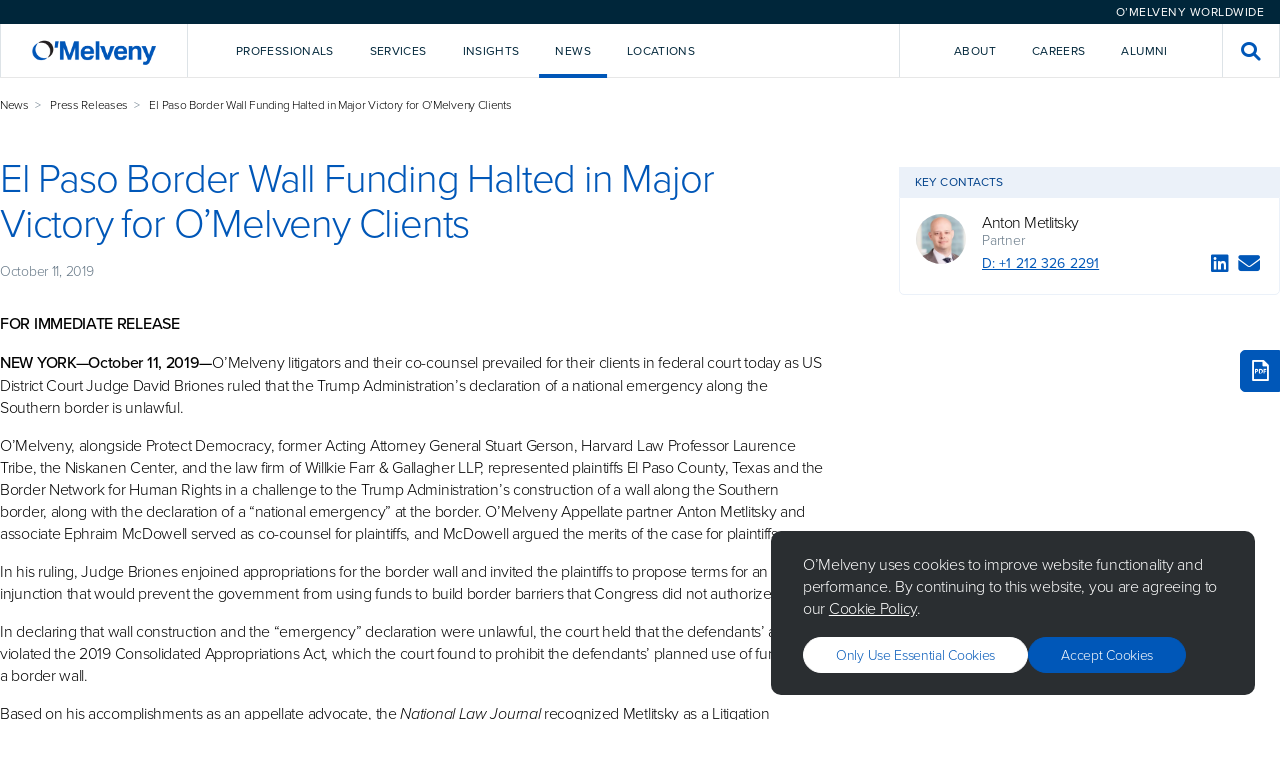

--- FILE ---
content_type: text/html; charset=utf-8
request_url: https://www.omm.com/news/press-releases/el-paso-border-wall-funding-halted-in-major-victory-for-o-melveny-clients/
body_size: 13037
content:

<!DOCTYPE html>
<html lang="en">

<head>
    <meta charset="utf-8">
    <meta http-equiv="X-UA-Compatible" content="IE=edge">
    <title> El Paso Border Wall Funding Halted in Major Victory for O&#x2019;Melveny Clients - O&#x27;Melveny</title>
        <meta name="description" content="O&#x2019;Melveny is an international law firm committed to providing a client experience as satisfying as the outcomes we achieve.&#xA;">

    <meta name="viewport" content="width=device-width, initial-scale=1, shrink-to-fit=no">

    <!-- Link Preview Tags -->
    <meta name="title" content=" El Paso Border Wall Funding Halted in Major Victory for O&#x2019;Melveny Clients - O&#x27;Melveny" />
    <meta property="og:type" content="website">
    <meta property="og:title" content=" El Paso Border Wall Funding Halted in Major Victory for O&#x2019;Melveny Clients - O&#x27;Melveny" />
        <meta property="og:description" content="O&#x2019;Melveny is an international law firm committed to providing a client experience as satisfying as the outcomes we achieve.&#xA;" />
        <meta property="og:image" content="https://www.omm.com/media/stcayulx/meta_omm_hero_image.jpg" />
    <meta property="og:url" content="https://www.omm.com/news/press-releases/el-paso-border-wall-funding-halted-in-major-victory-for-o-melveny-clients/" />
    <meta property="twitter:card" content="summary_large_image">
    <meta property="twitter:url" content="https://www.omm.com/news/press-releases/el-paso-border-wall-funding-halted-in-major-victory-for-o-melveny-clients/">
    <meta property="twitter:title" content=" El Paso Border Wall Funding Halted in Major Victory for O&#x2019;Melveny Clients - O&#x27;Melveny">
        <meta property="twitter:description" content="O&#x2019;Melveny is an international law firm committed to providing a client experience as satisfying as the outcomes we achieve.&#xA;">
        <meta property="twitter:image" content="https://www.omm.com/media/stcayulx/meta_omm_hero_image.jpg" />

    

    <meta name="googlebot" content="index,follow">
    <meta name="robots" content="index,follow">

<!-- Elastic Search -->
<meta class="elastic" name="page_id" content="7eb08aa2-aa06-4e28-8c07-c67e62d48ff7">
<meta class="elastic" name="page_title" content=" El Paso Border Wall Funding Halted in Major Victory for O&#x2019;Melveny Clients">
<meta class="elastic" name="page_type" content="article">
    <meta class="elastic" name="published_date" content="2019-10-11T20:30:00+00:00">
    <meta class="elastic" name="related_professionals" content="Anton Metlitsky">
    <meta class="elastic" name="related_practices" content="Supreme Court & Appellate Litigation, Litigation & Investigations">



    <!-- Other Meta Tags -->
    <link rel="canonical" href="https://www.omm.com/news/press-releases/el-paso-border-wall-funding-halted-in-major-victory-for-o-melveny-clients/" />

    <!-- External CSS -->
    <link rel="stylesheet" href="/dist/css/app.css">

        <!-- Production Scripts -->
<!-- Production Scripts -->
<!--- Google Analytics --->
<!-- Google Tag Manager -->
<script nonce="cmQE3HNW8AbkSDcA3w9c3/zo">(function(w,d,s,l,i){w[l]=w[l]||[];w[l].push({'gtm.start':
new Date().getTime(),event:'gtm.js'});var f=d.getElementsByTagName(s)[0],
j=d.createElement(s),dl=l!='dataLayer'?'&l='+l:'';j.async=true;j.src=
'https://www.googletagmanager.com/gtm.js?id='+i+dl;f.parentNode.insertBefore(j,f);
})(window,document,'script','dataLayer','GTM-KTLGNJTT');</script>
<!-- End Google Tag Manager -->

<!-- Including the Vuture Web Tracking -->
<script nonce="cmQE3HNW8AbkSDcA3w9c3/zo">
!function (r) {
var
i = document.createElement("img"); i.setAttribute("src", "https://omm.vuture.net/security/tracker.gif?referer=" + encodeURIComponent(r))
}(document.referrer);
</script>
        <script type="text/javascript" async="async" src="https://platform-api.sharethis.com/js/sharethis.js#property=653aaabf933f6c0019e85d7d&amp;product=sop&amp;source=platform" nonce="cmQE3HNW8AbkSDcA3w9c3/zo"></script>

</head>

<body class="omm hub--light">

    <!-- Language Selector -->
    

<div class="language-selector">
    <div class="language-selector__selector-wrapper">



<div id="67bde75c-fd83-4706-85e2-600bb0506a24" class="language-selector__selector">O&#x2019;Melveny Worldwide</div>
<script nonce="cmQE3HNW8AbkSDcA3w9c3/zo">
    (function () {
        let worldwideOverlay = document.createElement("div");
        worldwideOverlay.setAttribute('id', 'component-fe1f7f28-0e25-4bb1-8d8f-fe318e316bc5')
        worldwideOverlay.setAttribute('data-vue-component', 'WorldwideOverlay')
        worldwideOverlay.setAttribute('data-props', "{\"componentId\":\"67bde75c-fd83-4706-85e2-600bb0506a24\",\"title\":\"O\u2019Melveny Worldwide\",\"caption\":\"\",\"buttonLabel\":\"O\u2019Melveny Worldwide\",\"buttonStyle\":\"Primary Blue\",\"content\":[{\"title\":\"Korea Practice\",\"subtitle\":\"<p>Learn more about our Korea Practice</p>\\n<p>\uBC88\uC5ED \uAC00\uB2A5</p>\",\"actionLabel\":null,\"action\":[{\"Name\":\"View Page\",\"Target\":null,\"Type\":0,\"Udi\":\"umb://document/3a5bfaef7f7245fd868f24bbc55f3680\",\"Url\":\"/services/regions/asia/korea/\"}]},{\"title\":\"China Practice\",\"subtitle\":\"<p>Learn more about our China Practice</p>\\n<p>\u63D0\u4F9B\u7FFB\u8BD1</p>\",\"actionLabel\":null,\"action\":[{\"Name\":\"View Page\",\"Target\":null,\"Type\":0,\"Udi\":\"umb://document/ae6d6a11151e44dc8549d8aaef87d0b9\",\"Url\":\"/services/regions/asia/china/\"}]}]}")
        document.body.append(worldwideOverlay);

        document.getElementById("67bde75c-fd83-4706-85e2-600bb0506a24").addEventListener("click", function (e) {
            e.preventDefault();
            this.dispatchEvent(new CustomEvent("ToggleWorldwideOverlay", {
                bubbles: true
            }));
        })
    })();
</script>
    </div>
</div>

    <!-- Global Header -->
    
<div id="navigation" data-vue-component="Navigation" data-props="{&quot;homePageUrl&quot;:&quot;/&quot;,&quot;activeNavItem&quot;:&quot;&quot;,&quot;frequentlySearchedTerms&quot;:[&quot;AI&quot;,&quot;crypto&quot;,&quot;diversity&quot;,&quot;disclosures&quot;,&quot;regulation&quot;],&quot;navigationItems&quot;:[{&quot;key&quot;:&quot;2d8690fe-d6b7-4ea6-a63c-936ba3857282&quot;,&quot;type&quot;:&quot;primary&quot;,&quot;label&quot;:&quot;Professionals&quot;,&quot;introText&quot;:&quot;Our talented and diverse team works creatively and collaboratively with clients.&quot;,&quot;introPrimaryAction&quot;:{&quot;Name&quot;:&quot;Our Team&quot;,&quot;Target&quot;:null,&quot;Type&quot;:0,&quot;Udi&quot;:&quot;umb://document/a94ca1dc471a42258515c897c4580467&quot;,&quot;Url&quot;:&quot;/professionals/&quot;},&quot;introSecondaryAction&quot;:{&quot;Name&quot;:&quot;Careers&quot;,&quot;Target&quot;:null,&quot;Type&quot;:0,&quot;Udi&quot;:&quot;umb://document/ab174fd6c1b14d84b4a78ad846619561&quot;,&quot;Url&quot;:&quot;/careers/&quot;},&quot;dropdownComponent&quot;:&quot;Professionals&quot;,&quot;isActiveItem&quot;:false},{&quot;key&quot;:&quot;402ef07c-88ad-4c12-97f4-cf4be5433b17&quot;,&quot;type&quot;:&quot;primary&quot;,&quot;label&quot;:&quot;Services&quot;,&quot;introText&quot;:&quot;We deliver service and value across practices, industries, and regions.&quot;,&quot;introPrimaryAction&quot;:{&quot;Name&quot;:&quot;Explore Our Services&quot;,&quot;Target&quot;:null,&quot;Type&quot;:0,&quot;Udi&quot;:&quot;umb://document/0263f209d8284aa1b5311e310d523a18&quot;,&quot;Url&quot;:&quot;/services/&quot;},&quot;introSecondaryAction&quot;:{&quot;Name&quot;:&quot;Pro Bono&quot;,&quot;Target&quot;:null,&quot;Type&quot;:0,&quot;Udi&quot;:&quot;umb://document/ef1dea8bce5845ffa277bdc9588e89b0&quot;,&quot;Url&quot;:&quot;/pro-bono/&quot;},&quot;dropdownComponent&quot;:&quot;Services&quot;,&quot;isActiveItem&quot;:false},{&quot;key&quot;:&quot;9b5e8725-534b-423d-8c4b-898fc23a7a6a&quot;,&quot;type&quot;:&quot;primary&quot;,&quot;label&quot;:&quot;Insights&quot;,&quot;introText&quot;:&quot;We help clients look around corners, analyzing issues affecting their business.&quot;,&quot;introPrimaryAction&quot;:{&quot;Name&quot;:&quot;Explore Our Insights&quot;,&quot;Target&quot;:null,&quot;Type&quot;:0,&quot;Udi&quot;:&quot;umb://document/ea64fed98ea344038661fec41077da1b&quot;,&quot;Url&quot;:&quot;/insights/&quot;},&quot;introSecondaryAction&quot;:null,&quot;dropdownComponent&quot;:&quot;Insights&quot;,&quot;isActiveItem&quot;:false},{&quot;key&quot;:&quot;25a9abd7-8598-4da0-915e-935835059b96&quot;,&quot;type&quot;:&quot;primary&quot;,&quot;label&quot;:&quot;News&quot;,&quot;introText&quot;:&quot;Sharing news and commentary about the firm and the broader legal community.&quot;,&quot;introPrimaryAction&quot;:{&quot;Name&quot;:&quot;Explore all news&quot;,&quot;Target&quot;:null,&quot;Type&quot;:0,&quot;Udi&quot;:&quot;umb://document/76ce37a3f6264e71bc76677bd410ad29&quot;,&quot;Url&quot;:&quot;/news/&quot;},&quot;introSecondaryAction&quot;:{&quot;Name&quot;:&quot;Press Room&quot;,&quot;Target&quot;:null,&quot;Type&quot;:0,&quot;Udi&quot;:&quot;umb://document/7089b433470145b1ad72bc5568783693&quot;,&quot;Url&quot;:&quot;/press-room/&quot;},&quot;dropdownComponent&quot;:&quot;News&quot;,&quot;isActiveItem&quot;:true},{&quot;key&quot;:&quot;e2912e4a-31cd-4727-a334-88df7a979f41&quot;,&quot;type&quot;:&quot;primary&quot;,&quot;label&quot;:&quot;Locations&quot;,&quot;introText&quot;:&quot;Each of our offices is strategically located to support our clients&#x2019; needs.&quot;,&quot;introPrimaryAction&quot;:{&quot;Name&quot;:&quot;Explore Our Locations&quot;,&quot;Target&quot;:null,&quot;Type&quot;:0,&quot;Udi&quot;:&quot;umb://document/ed10c6e67f5b4f06a8ee1593562a7f83&quot;,&quot;Url&quot;:&quot;/locations/&quot;},&quot;introSecondaryAction&quot;:null,&quot;dropdownComponent&quot;:&quot;Locations&quot;,&quot;isActiveItem&quot;:false},{&quot;key&quot;:&quot;4dbed132-25f6-452e-b675-8615fdb9da6c&quot;,&quot;type&quot;:&quot;secondary&quot;,&quot;label&quot;:&quot;About&quot;,&quot;introText&quot;:&quot;Our core values&#x2014;excellence, leadership, and citizenship&#x2014;unify us as a firm.&quot;,&quot;introPrimaryAction&quot;:{&quot;Name&quot;:&quot;Learn More About O&#x2019;Melveny&quot;,&quot;Target&quot;:null,&quot;Type&quot;:0,&quot;Udi&quot;:&quot;umb://document/6a3a7e888fa24cee9d3252c583310e4c&quot;,&quot;Url&quot;:&quot;/our-firm/&quot;},&quot;introSecondaryAction&quot;:null,&quot;dropdownComponent&quot;:&quot;About&quot;,&quot;isActiveItem&quot;:false},{&quot;key&quot;:&quot;db8b5b4e-d258-48cd-833d-c9b425555048&quot;,&quot;type&quot;:&quot;secondary&quot;,&quot;label&quot;:&quot;Careers&quot;,&quot;introText&quot;:&quot;Intro text for Careers lorem ipsum dolor sit amet, consectetur adipiscing.&quot;,&quot;introPrimaryAction&quot;:{&quot;Name&quot;:&quot;Careers&quot;,&quot;Target&quot;:null,&quot;Type&quot;:0,&quot;Udi&quot;:&quot;umb://document/ab174fd6c1b14d84b4a78ad846619561&quot;,&quot;Url&quot;:&quot;/careers/&quot;},&quot;introSecondaryAction&quot;:null,&quot;dropdownComponent&quot;:&quot;&quot;,&quot;isActiveItem&quot;:false},{&quot;key&quot;:&quot;287ca523-3d2e-4b1c-8924-6cfa5e757243&quot;,&quot;type&quot;:&quot;secondary&quot;,&quot;label&quot;:&quot;Alumni&quot;,&quot;introText&quot;:&quot;Intro text for Alumni lorem ipsum dolor sit amet, consectetur adipiscing.&quot;,&quot;introPrimaryAction&quot;:{&quot;Name&quot;:&quot;Alumni&quot;,&quot;Target&quot;:null,&quot;Type&quot;:0,&quot;Udi&quot;:&quot;umb://document/44d0910ab74540cda0f09298f8d01534&quot;,&quot;Url&quot;:&quot;/alumni/&quot;},&quot;introSecondaryAction&quot;:null,&quot;dropdownComponent&quot;:&quot;&quot;,&quot;isActiveItem&quot;:false}],&quot;navTrackingCode&quot;:&quot;source=nav&quot;,&quot;hideFrequentlySearchedTermsPanel&quot;:true}"></div>
<div id="navigation-mobile" data-vue-component="NavigationMobile" data-props="{&quot;homePageUrl&quot;:&quot;/&quot;,&quot;activeNavItem&quot;:&quot;&quot;,&quot;frequentlySearchedTerms&quot;:[&quot;AI&quot;,&quot;crypto&quot;,&quot;diversity&quot;,&quot;disclosures&quot;,&quot;regulation&quot;],&quot;navigationItems&quot;:[{&quot;key&quot;:&quot;2d8690fe-d6b7-4ea6-a63c-936ba3857282&quot;,&quot;type&quot;:&quot;primary&quot;,&quot;label&quot;:&quot;Professionals&quot;,&quot;introText&quot;:&quot;Our talented and diverse team works creatively and collaboratively with clients.&quot;,&quot;introPrimaryAction&quot;:{&quot;Name&quot;:&quot;Our Team&quot;,&quot;Target&quot;:null,&quot;Type&quot;:0,&quot;Udi&quot;:&quot;umb://document/a94ca1dc471a42258515c897c4580467&quot;,&quot;Url&quot;:&quot;/professionals/&quot;},&quot;introSecondaryAction&quot;:{&quot;Name&quot;:&quot;Careers&quot;,&quot;Target&quot;:null,&quot;Type&quot;:0,&quot;Udi&quot;:&quot;umb://document/ab174fd6c1b14d84b4a78ad846619561&quot;,&quot;Url&quot;:&quot;/careers/&quot;},&quot;dropdownComponent&quot;:&quot;Professionals&quot;,&quot;isActiveItem&quot;:false},{&quot;key&quot;:&quot;402ef07c-88ad-4c12-97f4-cf4be5433b17&quot;,&quot;type&quot;:&quot;primary&quot;,&quot;label&quot;:&quot;Services&quot;,&quot;introText&quot;:&quot;We deliver service and value across practices, industries, and regions.&quot;,&quot;introPrimaryAction&quot;:{&quot;Name&quot;:&quot;Explore Our Services&quot;,&quot;Target&quot;:null,&quot;Type&quot;:0,&quot;Udi&quot;:&quot;umb://document/0263f209d8284aa1b5311e310d523a18&quot;,&quot;Url&quot;:&quot;/services/&quot;},&quot;introSecondaryAction&quot;:{&quot;Name&quot;:&quot;Pro Bono&quot;,&quot;Target&quot;:null,&quot;Type&quot;:0,&quot;Udi&quot;:&quot;umb://document/ef1dea8bce5845ffa277bdc9588e89b0&quot;,&quot;Url&quot;:&quot;/pro-bono/&quot;},&quot;dropdownComponent&quot;:&quot;Services&quot;,&quot;isActiveItem&quot;:false},{&quot;key&quot;:&quot;9b5e8725-534b-423d-8c4b-898fc23a7a6a&quot;,&quot;type&quot;:&quot;primary&quot;,&quot;label&quot;:&quot;Insights&quot;,&quot;introText&quot;:&quot;We help clients look around corners, analyzing issues affecting their business.&quot;,&quot;introPrimaryAction&quot;:{&quot;Name&quot;:&quot;Explore Our Insights&quot;,&quot;Target&quot;:null,&quot;Type&quot;:0,&quot;Udi&quot;:&quot;umb://document/ea64fed98ea344038661fec41077da1b&quot;,&quot;Url&quot;:&quot;/insights/&quot;},&quot;introSecondaryAction&quot;:null,&quot;dropdownComponent&quot;:&quot;Insights&quot;,&quot;isActiveItem&quot;:false},{&quot;key&quot;:&quot;25a9abd7-8598-4da0-915e-935835059b96&quot;,&quot;type&quot;:&quot;primary&quot;,&quot;label&quot;:&quot;News&quot;,&quot;introText&quot;:&quot;Sharing news and commentary about the firm and the broader legal community.&quot;,&quot;introPrimaryAction&quot;:{&quot;Name&quot;:&quot;Explore all news&quot;,&quot;Target&quot;:null,&quot;Type&quot;:0,&quot;Udi&quot;:&quot;umb://document/76ce37a3f6264e71bc76677bd410ad29&quot;,&quot;Url&quot;:&quot;/news/&quot;},&quot;introSecondaryAction&quot;:{&quot;Name&quot;:&quot;Press Room&quot;,&quot;Target&quot;:null,&quot;Type&quot;:0,&quot;Udi&quot;:&quot;umb://document/7089b433470145b1ad72bc5568783693&quot;,&quot;Url&quot;:&quot;/press-room/&quot;},&quot;dropdownComponent&quot;:&quot;News&quot;,&quot;isActiveItem&quot;:true},{&quot;key&quot;:&quot;e2912e4a-31cd-4727-a334-88df7a979f41&quot;,&quot;type&quot;:&quot;primary&quot;,&quot;label&quot;:&quot;Locations&quot;,&quot;introText&quot;:&quot;Each of our offices is strategically located to support our clients&#x2019; needs.&quot;,&quot;introPrimaryAction&quot;:{&quot;Name&quot;:&quot;Explore Our Locations&quot;,&quot;Target&quot;:null,&quot;Type&quot;:0,&quot;Udi&quot;:&quot;umb://document/ed10c6e67f5b4f06a8ee1593562a7f83&quot;,&quot;Url&quot;:&quot;/locations/&quot;},&quot;introSecondaryAction&quot;:null,&quot;dropdownComponent&quot;:&quot;Locations&quot;,&quot;isActiveItem&quot;:false},{&quot;key&quot;:&quot;4dbed132-25f6-452e-b675-8615fdb9da6c&quot;,&quot;type&quot;:&quot;secondary&quot;,&quot;label&quot;:&quot;About&quot;,&quot;introText&quot;:&quot;Our core values&#x2014;excellence, leadership, and citizenship&#x2014;unify us as a firm.&quot;,&quot;introPrimaryAction&quot;:{&quot;Name&quot;:&quot;Learn More About O&#x2019;Melveny&quot;,&quot;Target&quot;:null,&quot;Type&quot;:0,&quot;Udi&quot;:&quot;umb://document/6a3a7e888fa24cee9d3252c583310e4c&quot;,&quot;Url&quot;:&quot;/our-firm/&quot;},&quot;introSecondaryAction&quot;:null,&quot;dropdownComponent&quot;:&quot;About&quot;,&quot;isActiveItem&quot;:false},{&quot;key&quot;:&quot;db8b5b4e-d258-48cd-833d-c9b425555048&quot;,&quot;type&quot;:&quot;secondary&quot;,&quot;label&quot;:&quot;Careers&quot;,&quot;introText&quot;:&quot;Intro text for Careers lorem ipsum dolor sit amet, consectetur adipiscing.&quot;,&quot;introPrimaryAction&quot;:{&quot;Name&quot;:&quot;Careers&quot;,&quot;Target&quot;:null,&quot;Type&quot;:0,&quot;Udi&quot;:&quot;umb://document/ab174fd6c1b14d84b4a78ad846619561&quot;,&quot;Url&quot;:&quot;/careers/&quot;},&quot;introSecondaryAction&quot;:null,&quot;dropdownComponent&quot;:&quot;&quot;,&quot;isActiveItem&quot;:false},{&quot;key&quot;:&quot;287ca523-3d2e-4b1c-8924-6cfa5e757243&quot;,&quot;type&quot;:&quot;secondary&quot;,&quot;label&quot;:&quot;Alumni&quot;,&quot;introText&quot;:&quot;Intro text for Alumni lorem ipsum dolor sit amet, consectetur adipiscing.&quot;,&quot;introPrimaryAction&quot;:{&quot;Name&quot;:&quot;Alumni&quot;,&quot;Target&quot;:null,&quot;Type&quot;:0,&quot;Udi&quot;:&quot;umb://document/44d0910ab74540cda0f09298f8d01534&quot;,&quot;Url&quot;:&quot;/alumni/&quot;},&quot;introSecondaryAction&quot;:null,&quot;dropdownComponent&quot;:&quot;&quot;,&quot;isActiveItem&quot;:false}],&quot;navTrackingCode&quot;:&quot;source=nav&quot;,&quot;hideFrequentlySearchedTermsPanel&quot;:true}"></div>



    <!-- Content Template -->
    <main class="site-content">
        


<div class="container">
    <div class="article">

        <div class="article__wrapper">
            <div class="article__body">
                <div class="article-hero">
                    <div class="article-hero__intro">
                                <div class="breadcrumbs">
                                    <ul>
                                            <li><a href="/news/">News</a></li>
                                            <li><a href="/news/press-releases/">Press Releases</a></li>
                                        <li> El Paso Border Wall Funding Halted in Major Victory for O&#x2019;Melveny Clients</li>
                                    </ul>
                                </div>
                        <h1> El Paso Border Wall Funding Halted in Major Victory for O&#x2019;Melveny Clients</h1>

                                <p class="article-hero__date">October 11, 2019</p>
                    </div>

                </div>

                <div class="article__content">
                    <div class="container container--left" data-elastic-name="article_content">
                        <p><strong>FOR IMMEDIATE RELEASE</strong></p>
<p><strong>NEW YORK&mdash;October 11, 2019&mdash;</strong>O&rsquo;Melveny litigators and their co-counsel prevailed for their clients in federal court today as US District Court Judge David Briones ruled that the Trump Administration&rsquo;s declaration of a national emergency along the Southern border is unlawful.</p>
<p>
O&rsquo;Melveny, alongside Protect Democracy, former Acting Attorney General Stuart Gerson, Harvard Law Professor Laurence Tribe, the Niskanen Center, and the law firm of Willkie Farr &amp; Gallagher LLP, represented plaintiffs El Paso County, Texas and the Border Network for Human Rights in a challenge to the Trump Administration&rsquo;s construction of a wall along the Southern border, along with the declaration of a &ldquo;national emergency&rdquo; at the border. O&rsquo;Melveny Appellate partner Anton Metlitsky and associate Ephraim McDowell served as co-counsel for plaintiffs, and McDowell argued the merits of the case for plaintiffs.&nbsp;</p>
<p>
In his ruling, Judge Briones enjoined appropriations for the border wall and invited the plaintiffs to propose terms for an injunction that would prevent the government from using funds to build border barriers that Congress did not authorize.</p>
<p>
In declaring that wall construction and the &ldquo;emergency&rdquo; declaration were unlawful, the court held that the defendants&rsquo; actions violated the 2019 Consolidated Appropriations Act, which the court found to prohibit the defendants&rsquo; planned use of funds on a border wall.</p>
<p>
Based on his accomplishments as an appellate advocate, the <em>National Law Journal</em> recognized Metlitsky as a Litigation &ldquo;Trailblazer&rdquo; in 2018. McDowell is a former clerk for Supreme Court Justice Elena Kagan and DC Circuit appeals court Chief Judge Merrick Garland. O&rsquo;Melveny&rsquo;s appellate attorneys work with clients at every step of the litigation, from dispositive motions in trial court to merits briefing and argument in the US Supreme Court, to develop and present cutting-edge legal arguments designed to persuade generalist judges. O&rsquo;Melveny appellate litigators year in and year out help develop new law, and more important, help our clients achieve legal victories in their most important matters.</p>
<p><strong>About O&rsquo;Melveny</strong></p>
<p>It&rsquo;s more than what you do: it&rsquo;s how you do it. Across sectors and borders, in boardrooms and courtrooms, we measure our success by yours. And in our interactions, we commit to making your O&rsquo;Melveny experience as satisfying as the outcomes we help you achieve. Our greatest accomplishment is ensuring that you never have to choose between premier lawyering and exceptional service. So, tell us. What do you want to achieve? Visit us at <a href="https://www.omm.com/" target="_blank">omm.com</a>.</p>
<p><strong>Contact:</strong></p>
<p><em>Christopher Rieck<br>
O&rsquo;Melveny &amp; Myers LLP<br>
+1 212 326 2218<br>
<a href="mailto:crieck@omm.com">crieck@omm.com</a></em></p>
                    </div>
                </div>
            </div>
            <div class="article__sidebar">
                <div class="article-language-toggle">
                </div>

                    <div class="article-contacts article-contacts--mobile">
                        <button id="contacts-toggle" class="article-contacts__toggle button">Key Contacts</button>
                        <div id="contacts-overlay" class="overlay" style="display:none;">
                            <div class="overlay-bg"></div>
                            <div class="overlay__container">
                                <div class="overlay__scroll">
                                    <label for="contacts-toggle" class="overlay__icon"><i class="icon-close"></i></label>
                                    <div class="overlay__content">
                                        <h6 for="contacts-toggle" class="overlay__title">Key Contacts</h6>
<div class="page-contact">
    <div class="page-contact__avatar" style="background-image: url('/media/yyslsina/anton-metlitsky.jpg?cc=0.18146725454206936,0.030289856853480145,0.5047439701306937,0.4990269801556646&amp;format=WebP&amp;v=1d9d6bc9bbeaaa0')">
    </div>
    <div class="page-contact__info">
            <a class="page-contact__name" href="/professionals/anton-metlitsky/">Anton Metlitsky</a>
            <div class="page-contact__location">Partner</div>
        <div class="page-contact__actions">
                <div class="page-contact__phone"><a href="tel:&#x2B;1 212 326 2291">D:
                        &#x2B;1 212 326 2291</a></div>
            <div class="page-contact__socials">
                    <a class="page-contact__icon" title="LinkedIn" target="_blank" href="https://www.linkedin.com/in/anton-metlitsky-06b0025b"><i
                            class="icon-linkedin"></i></a>
                    <a class="page-contact__icon mailto-link" title="Email" href="#"
                        data-email="mailto:ametlitsky@omm.com"><i
                            style="pointer-events: none;" class="icon-envelope"></i></a>
            </div>
        </div>
    </div>
</div>                                    </div>
                                </div>
                            </div>
                        </div>
                    </div>
                    <div class="article-contacts">
                        <h2 class="article-contacts__heading">Key Contacts</h2>
                        <div class="article-contacts__content">
<div class="page-contact">
    <div class="page-contact__avatar" style="background-image: url('/media/yyslsina/anton-metlitsky.jpg?cc=0.18146725454206936,0.030289856853480145,0.5047439701306937,0.4990269801556646&amp;format=WebP&amp;v=1d9d6bc9bbeaaa0')">
    </div>
    <div class="page-contact__info">
            <a class="page-contact__name" href="/professionals/anton-metlitsky/">Anton Metlitsky</a>
            <div class="page-contact__location">Partner</div>
        <div class="page-contact__actions">
                <div class="page-contact__phone"><a href="tel:&#x2B;1 212 326 2291">D:
                        &#x2B;1 212 326 2291</a></div>
            <div class="page-contact__socials">
                    <a class="page-contact__icon" title="LinkedIn" target="_blank" href="https://www.linkedin.com/in/anton-metlitsky-06b0025b"><i
                            class="icon-linkedin"></i></a>
                    <a class="page-contact__icon mailto-link" title="Email" href="#"
                        data-email="mailto:ametlitsky@omm.com"><i
                            style="pointer-events: none;" class="icon-envelope"></i></a>
            </div>
        </div>
    </div>
</div>                        </div>
                    </div>
            </div>
        </div>
    </div>
</div>
    <div class="components">
        
    </div>
<div class="container">
    <div class="article">
            <div class="search-results">


                <div class="search-results__grid">
                        <div class="search-results__section">
                            <div class="search-results__section-header">
                                <div class="search-results__section-title">Related Practices</div>
                            </div>
                            <div class="search-results__section-body search-results__section-body--pages">
                                    <a href="/services/practices/litigation-investigations/supreme-court-appellate-litigation/" class="search-result__page">
                                        <div class="search-result__page-icon"><i class="icon-chevron-right"></i></div>
                                        <div class="search-result__page-title">Supreme Court &amp; Appellate Litigation</div>
                                    </a>
                                    <a href="/services/practices/litigation-investigations/" class="search-result__page">
                                        <div class="search-result__page-icon"><i class="icon-chevron-right"></i></div>
                                        <div class="search-result__page-title">Litigation &amp; Investigations</div>
                                    </a>
                            </div>
                        </div>


                </div>
            </div>
    </div>
</div>
<hr class="article__hr">
<div class="container article__components">




<div id='component-5dc3b2bd-dfad-4517-841c-4dfc3a1b01c9' class='spacing-top--small spacing-bottom--small background--transparent'><div class='container-fluid'>
<div class="social-footer">
    <div class="social-block__wrapper">
        

<div class="social-block">
    <div class="social-block__header">
        <p class="social-block__tag">Stay Connected</p>
        <h3 class="social-block__title">For the latest legal developments, analysis, and trends&#x2014;plus a glimpse into life at O&#x2019;Melveny&#x2014;be sure to follow us on social media.</h3>
    </div>
    <div class="social-block__actions">

            <div class="social-block__icon-wrapper">
                        <a class="social-block__icon" href="https://www.linkedin.com/company/o&#x27;melveny-&amp;-myers-llp/" title="LinkedIn" target="">
                            <i class="icon-linkedin-in"></i>
                        </a>
                        <a class="social-block__icon" href="https://www.instagram.com/omelvenymyers/" title="Instagram">
                            <i class="icon-instagram"></i>
                        </a>
                        <a class="social-block__icon" href="https://twitter.com/omelvenymyers" title="Twitter" target="_blank">
                            <i class="icon-x"></i>
                        </a>
                        <a class="social-block__icon" href="https://www.facebook.com/OMelvenyandMyersLLP" title="Facebook" target="_blank">
                            <i class="icon-facebook"></i>
                        </a>
                        <a class="social-block__icon" href="https://www.youtube.com/@omelveny" title="YouTube" target="_blank">
                            <i class="icon-youtube"></i>
                        </a>
            </div>
    </div>
</div>
<div class="social-block social-block--small">

    <h3 class="social-block__title">Subscribe</h3>

    <p class="social-block__content">O&#x2019;Melveny&#x2019;s latest insights, straight to your inbox.</p>

    <div class="social-block__actions">
            <a class="button button--white" href="https://click.omelveny.com/11/5/landing-pages/subscribe.asp" title="Subscribe"
                target="_blank">Subscribe</a>
    </div>

    <div id="contacts-overlay" class="overlay">
        <div class="overlay-bg"></div>
        <div class="overlay__container overlay__container--lg">
            <div class="overlay__scroll">
                <ul class="overlay__items">
                    <li class="overlay__item">Personal Details</li>
                    <li class="overlay__item overlay__item--current">Preferences</li>
                </ul>
                <label for="contacts-toggle" class="overlay__icon">
                    <i class="icon-close"></i>
                </label>
                <div class="overlay__content overlay__content--full">
                    <h6 for="contacts-toggle" class="overlay__title">Subscribe to O’Melveny Insights</h6>
                    <p class="overlay__subtitle">*Required Fields</p>
                    <form action="" class="subscribe-insights__form" get="" id="">
                        <div class="subscribe-insights__stack subscribe-insights__stack--gap-lg" id="personal_details"
                            style="display:none;">
                            <div>
                                <div class="subscribe-insights__stack">
                                    <div>
                                        <label class="subscribe-insights__label" for="first_name">First name*</label>
                                        <input class="subscribe-insights__text" id="first_name" name="first_name"
                                            type="text" />
                                    </div>

                                    <div>
                                        <label class="subscribe-insights__label" for="last_name">Last name*</label>
                                        <input class="subscribe-insights__text" id="last_name" name="last_name"
                                            type="text" />
                                    </div>

                                    <div>
                                        <label class="subscribe-insights__label" for="email">Email*</label>
                                        <input class="subscribe-insights__text" id="email" name="email" type="text" />
                                    </div>

                                    <div>
                                        <label class="subscribe-insights__label" for="job_title">Job title*</label>
                                        <input class="subscribe-insights__text" id="job_title" name="job_title"
                                            type="text" />
                                    </div>

                                    <div>
                                        <label class="subscribe-insights__label" for="company_name">Company
                                            name*</label>
                                        <input class="subscribe-insights__text" id="company_name" name="company_name"
                                            type="text" />
                                    </div>
                                </div>
                                <hr class="subscribe-insights__hr" />
                                <div class="subscribe-insights__stack">
                                    <div>
                                        <label class="subscribe-insights__label" for="street_address">Street
                                            Address</label>
                                        <input class="subscribe-insights__text" id="street_address"
                                            name="street_address" type="text" />
                                    </div>

                                    <div>
                                        <label class="subscribe-insights__label" for="city">City</label>
                                        <input class="subscribe-insights__text" id="city" name="city" type="text" />
                                    </div>

                                    <div>
                                        <label class="subscribe-insights__label" for="state">State*</label>
                                        <input class="subscribe-insights__text" id="state" name="state" type="text" />
                                    </div>

                                    <div>
                                        <label class="subscribe-insights__label" for="post_code">Post Code</label>
                                        <input class="subscribe-insights__text" id="post_code" name="post_code"
                                            type="text" />
                                    </div>

                                    <div>
                                        <label class="subscribe-insights__label" for="business_country">Business
                                            country*</label>
                                        <div class="subscribe-insights__select">
                                            <select id="business_country" name="business_country">
                                                <option>United Kingdom</option>
                                                <option>United States of America</option>
                                            </select>
                                            <i class="icon-chevron-down"></i>
                                        </div>
                                    </div>
                                </div>
                            </div>

                            <div>
                                <button class="subscribe-insights__button subscribe-insights__button--center"
                                    type="button">
                                    Continue to Preferences
                                </button>
                            </div>
                        </div>

                        <div class="subscribe-insights__stack subscribe-insights__stack--gap-lg" id="preferences"
                            style="display:flex;">
                            <div class="subscribe-insights__desktop">
                                <div class="subscribe-insights__columns">
                                    <div class="subscribe-insights__column">
                                        <div class="subscribe-insights__stack">
                                            <div class="subscribe-insights__title">
                                                Services
                                            </div>
                                            <div class="subscribe-insights__stack subscribe-insights__stack--gap-sm">
                                                <label class="subscribe-insights__checkbox">
                                                    <input id="antitrust_competition" name="antitrust_competition"
                                                        type="checkbox" value="" />
                                                    <span class="checkbox__check"></span>
                                                    <span>Antitrust &amp; Competition</span>
                                                </label>
                                                <label class="subscribe-insights__checkbox">
                                                    <input id="asset_management" name="asset_management" type="checkbox"
                                                        value="" />
                                                    <span class="checkbox__check"></span>
                                                    <span>Asset Management</span>
                                                </label>
                                                <label class="subscribe-insights__checkbox">
                                                    <input id="capital_markets" name="capital_markets" type="checkbox"
                                                        value="" />
                                                    <span class="checkbox__check"></span>
                                                    <span>Capital Markets</span>
                                                </label>
                                                <label class="subscribe-insights__checkbox">
                                                    <input id="class_actions_mass_torts" name="class_actions_mass_torts"
                                                        type="checkbox" value="" />
                                                    <span class="checkbox__check"></span>
                                                    <span>Class Actions &amp; Mass Torts</span>
                                                </label>
                                                <label class="subscribe-insights__checkbox">
                                                    <input id="cle" name="cle" type="checkbox" value="" />
                                                    <span class="checkbox__check"></span>
                                                    <span>CLE</span>
                                                </label>
                                                <label class="subscribe-insights__checkbox">
                                                    <input id="consumer_class_actions_product"
                                                        name="consumer_class_actions_product" type="checkbox"
                                                        value="" />
                                                    <span class="checkbox__check"></span>
                                                    <span>Consumer Class Actions & Product</span>
                                                </label>
                                                <label class="subscribe-insights__checkbox">
                                                    <input id="liability" name="liability" type="checkbox" value="" />
                                                    <span class="checkbox__check"></span>
                                                    <span>Liability</span>
                                                </label>
                                                <label class="subscribe-insights__checkbox">
                                                    <input id="coronavirus_resources" name="coronavirus_resources"
                                                        type="checkbox" value="" />
                                                    <span class="checkbox__check"></span>
                                                    <span>Coronavirus Resources</span>
                                                </label>
                                            </div>
                                        </div>
                                    </div>

                                    <div class="subscribe-insights__column">
                                        <div class="subscribe-insights__stack">
                                            <div class="subscribe-insights__title">
                                                Industries
                                            </div>
                                            <div class="subscribe-insights__stack subscribe-insights__stack--gap-sm">
                                                <label class="subscribe-insights__checkbox">
                                                    <input id="antitrust_competition" name="antitrust_competition"
                                                        type="checkbox" value="" />
                                                    <span class="checkbox__check"></span>
                                                    <span>Antitrust &amp; Competition</span>
                                                </label>
                                                <label class="subscribe-insights__checkbox">
                                                    <input id="asset_management" name="asset_management" type="checkbox"
                                                        value="" />
                                                    <span class="checkbox__check"></span>
                                                    <span>Asset Management</span>
                                                </label>
                                                <label class="subscribe-insights__checkbox">
                                                    <input id="capital_markets" name="capital_markets" type="checkbox"
                                                        value="" />
                                                    <span class="checkbox__check"></span>
                                                    <span>Capital Markets</span>
                                                </label>
                                                <label class="subscribe-insights__checkbox">
                                                    <input id="class_actions_mass_torts" name="class_actions_mass_torts"
                                                        type="checkbox" value="" />
                                                    <span class="checkbox__check"></span>
                                                    <span>Class Actions &amp; Mass Torts</span>
                                                </label>
                                                <label class="subscribe-insights__checkbox">
                                                    <input id="cle" name="cle" type="checkbox" value="" />
                                                    <span class="checkbox__check"></span>
                                                    <span>CLE</span>
                                                </label>
                                                <label class="subscribe-insights__checkbox">
                                                    <input id="consumer_class_actions_product"
                                                        name="consumer_class_actions_product" type="checkbox"
                                                        value="" />
                                                    <span class="checkbox__check"></span>
                                                    <span>Consumer Class Actions & Product</span>
                                                </label>
                                            </div>
                                        </div>
                                    </div>

                                    <div class="subscribe-insights__column">
                                        <div class="subscribe-insights__stack">
                                            <div class="subscribe-insights__title">
                                                Regions
                                            </div>
                                            <div class="subscribe-insights__stack subscribe-insights__stack--gap-sm">
                                                <label class="subscribe-insights__checkbox">
                                                    <input id="antitrust_competition" name="antitrust_competition"
                                                        type="checkbox" value="" />
                                                    <span class="checkbox__check"></span>
                                                    <span>Antitrust &amp; Competition</span>
                                                </label>
                                                <label class="subscribe-insights__checkbox">
                                                    <input id="asset_management" name="asset_management" type="checkbox"
                                                        value="" />
                                                    <span class="checkbox__check"></span>
                                                    <span>Asset Management</span>
                                                </label>
                                                <label class="subscribe-insights__checkbox">
                                                    <input id="capital_markets" name="capital_markets" type="checkbox"
                                                        value="" />
                                                    <span class="checkbox__check"></span>
                                                    <span>Capital Markets</span>
                                                </label>
                                                <label class="subscribe-insights__checkbox">
                                                    <input id="class_actions_mass_torts" name="class_actions_mass_torts"
                                                        type="checkbox" value="" />
                                                    <span class="checkbox__check"></span>
                                                    <span>Class Actions &amp; Mass Torts</span>
                                                </label>
                                            </div>
                                        </div>
                                    </div>

                                    <div class="subscribe-insights__column">
                                        <div class="subscribe-insights__stack">
                                            <div class="subscribe-insights__title">
                                                Community Impact
                                            </div>
                                            <div class="subscribe-insights__stack subscribe-insights__stack--gap-sm">
                                                <label class="subscribe-insights__checkbox">
                                                    <input id="antitrust_competition" name="antitrust_competition"
                                                        type="checkbox" value="" />
                                                    <span class="checkbox__check"></span>
                                                    <span>Antitrust &amp; Competition</span>
                                                </label>
                                                <label class="subscribe-insights__checkbox">
                                                    <input id="asset_management" name="asset_management" type="checkbox"
                                                        value="" />
                                                    <span class="checkbox__check"></span>
                                                    <span>Asset Management</span>
                                                </label>
                                            </div>
                                        </div>
                                    </div>
                                </div>
                            </div>

                            <div class="subscribe-insights__mobile">
                                <div class="subscribe-insights__stack">
                                    <details class="subscribe-insights__select-multi">
                                        <summary>Services <i class="icon-chevron-down"></i></summary>
                                        <div class="subscribe-insights__stack subscribe-insights__stack--gap-sm">
                                            <label class="subscribe-insights__checkbox">
                                                <input id="antitrust_competition" name="antitrust_competition"
                                                    type="checkbox" value="" />
                                                <span class="checkbox__check"></span>
                                                <span>Antitrust &amp; Competition</span>
                                            </label>
                                            <label class="subscribe-insights__checkbox">
                                                <input id="asset_management" name="asset_management" type="checkbox"
                                                    value="" />
                                                <span class="checkbox__check"></span>
                                                <span>Asset Management</span>
                                            </label>
                                            <label class="subscribe-insights__checkbox">
                                                <input id="capital_markets" name="capital_markets" type="checkbox"
                                                    value="" />
                                                <span class="checkbox__check"></span>
                                                <span>Capital Markets</span>
                                            </label>
                                            <label class="subscribe-insights__checkbox">
                                                <input id="class_actions_mass_torts" name="class_actions_mass_torts"
                                                    type="checkbox" value="" />
                                                <span class="checkbox__check"></span>
                                                <span>Class Actions &amp; Mass Torts</span>
                                            </label>
                                            <label class="subscribe-insights__checkbox">
                                                <input id="cle" name="cle" type="checkbox" value="" />
                                                <span class="checkbox__check"></span>
                                                <span>CLE</span>
                                            </label>
                                            <label class="subscribe-insights__checkbox">
                                                <input id="consumer_class_actions_product"
                                                    name="consumer_class_actions_product" type="checkbox" value="" />
                                                <span class="checkbox__check"></span>
                                                <span>Consumer Class Actions & Product</span>
                                            </label>
                                            <label class="subscribe-insights__checkbox">
                                                <input id="liability" name="liability" type="checkbox" value="" />
                                                <span class="checkbox__check"></span>
                                                <span>Liability</span>
                                            </label>
                                            <label class="subscribe-insights__checkbox">
                                                <input id="coronavirus_resources" name="coronavirus_resources"
                                                    type="checkbox" value="" />
                                                <span class="checkbox__check"></span>
                                                <span>Coronavirus Resources</span>
                                            </label>
                                        </div>
                                    </details>
                                    <details class="subscribe-insights__select-multi">
                                        <summary>Industries <i class="icon-chevron-down"></i></summary>
                                        <div class="subscribe-insights__stack subscribe-insights__stack--gap-sm">
                                            <label class="subscribe-insights__checkbox">
                                                <input id="antitrust_competition" name="antitrust_competition"
                                                    type="checkbox" value="" />
                                                <span class="checkbox__check"></span>
                                                <span>Antitrust &amp; Competition</span>
                                            </label>
                                            <label class="subscribe-insights__checkbox">
                                                <input id="asset_management" name="asset_management" type="checkbox"
                                                    value="" />
                                                <span class="checkbox__check"></span>
                                                <span>Asset Management</span>
                                            </label>
                                            <label class="subscribe-insights__checkbox">
                                                <input id="capital_markets" name="capital_markets" type="checkbox"
                                                    value="" />
                                                <span class="checkbox__check"></span>
                                                <span>Capital Markets</span>
                                            </label>
                                            <label class="subscribe-insights__checkbox">
                                                <input id="class_actions_mass_torts" name="class_actions_mass_torts"
                                                    type="checkbox" value="" />
                                                <span class="checkbox__check"></span>
                                                <span>Class Actions &amp; Mass Torts</span>
                                            </label>
                                            <label class="subscribe-insights__checkbox">
                                                <input id="cle" name="cle" type="checkbox" value="" />
                                                <span class="checkbox__check"></span>
                                                <span>CLE</span>
                                            </label>
                                            <label class="subscribe-insights__checkbox">
                                                <input id="consumer_class_actions_product"
                                                    name="consumer_class_actions_product" type="checkbox" value="" />
                                                <span class="checkbox__check"></span>
                                                <span>Consumer Class Actions & Product</span>
                                            </label>
                                            <label class="subscribe-insights__checkbox">
                                                <input id="liability" name="liability" type="checkbox" value="" />
                                                <span class="checkbox__check"></span>
                                                <span>Liability</span>
                                            </label>
                                            <label class="subscribe-insights__checkbox">
                                                <input id="coronavirus_resources" name="coronavirus_resources"
                                                    type="checkbox" value="" />
                                                <span class="checkbox__check"></span>
                                                <span>Coronavirus Resources</span>
                                            </label>
                                        </div>
                                    </details>
                                    <details class="subscribe-insights__select-multi">
                                        <summary>Regions <i class="icon-chevron-down"></i></summary>
                                        <div class="subscribe-insights__stack subscribe-insights__stack--gap-sm">
                                            <label class="subscribe-insights__checkbox">
                                                <input id="antitrust_competition" name="antitrust_competition"
                                                    type="checkbox" value="" />
                                                <span class="checkbox__check"></span>
                                                <span>Antitrust &amp; Competition</span>
                                            </label>
                                            <label class="subscribe-insights__checkbox">
                                                <input id="asset_management" name="asset_management" type="checkbox"
                                                    value="" />
                                                <span class="checkbox__check"></span>
                                                <span>Asset Management</span>
                                            </label>
                                            <label class="subscribe-insights__checkbox">
                                                <input id="capital_markets" name="capital_markets" type="checkbox"
                                                    value="" />
                                                <span class="checkbox__check"></span>
                                                <span>Capital Markets</span>
                                            </label>
                                            <label class="subscribe-insights__checkbox">
                                                <input id="class_actions_mass_torts" name="class_actions_mass_torts"
                                                    type="checkbox" value="" />
                                                <span class="checkbox__check"></span>
                                                <span>Class Actions &amp; Mass Torts</span>
                                            </label>
                                            <label class="subscribe-insights__checkbox">
                                                <input id="cle" name="cle" type="checkbox" value="" />
                                                <span class="checkbox__check"></span>
                                                <span>CLE</span>
                                            </label>
                                            <label class="subscribe-insights__checkbox">
                                                <input id="consumer_class_actions_product"
                                                    name="consumer_class_actions_product" type="checkbox" value="" />
                                                <span class="checkbox__check"></span>
                                                <span>Consumer Class Actions & Product</span>
                                            </label>
                                            <label class="subscribe-insights__checkbox">
                                                <input id="liability" name="liability" type="checkbox" value="" />
                                                <span class="checkbox__check"></span>
                                                <span>Liability</span>
                                            </label>
                                            <label class="subscribe-insights__checkbox">
                                                <input id="coronavirus_resources" name="coronavirus_resources"
                                                    type="checkbox" value="" />
                                                <span class="checkbox__check"></span>
                                                <span>Coronavirus Resources</span>
                                            </label>
                                        </div>
                                    </details>
                                    <details class="subscribe-insights__select-multi">
                                        <summary>Community Impact <i class="icon-chevron-down"></i></summary>
                                        <div class="subscribe-insights__stack subscribe-insights__stack--gap-sm">
                                            <label class="subscribe-insights__checkbox">
                                                <input id="antitrust_competition" name="antitrust_competition"
                                                    type="checkbox" value="" />
                                                <span class="checkbox__check"></span>
                                                <span>Antitrust &amp; Competition</span>
                                            </label>
                                            <label class="subscribe-insights__checkbox">
                                                <input id="asset_management" name="asset_management" type="checkbox"
                                                    value="" />
                                                <span class="checkbox__check"></span>
                                                <span>Asset Management</span>
                                            </label>
                                            <label class="subscribe-insights__checkbox">
                                                <input id="capital_markets" name="capital_markets" type="checkbox"
                                                    value="" />
                                                <span class="checkbox__check"></span>
                                                <span>Capital Markets</span>
                                            </label>
                                            <label class="subscribe-insights__checkbox">
                                                <input id="class_actions_mass_torts" name="class_actions_mass_torts"
                                                    type="checkbox" value="" />
                                                <span class="checkbox__check"></span>
                                                <span>Class Actions &amp; Mass Torts</span>
                                            </label>
                                            <label class="subscribe-insights__checkbox">
                                                <input id="cle" name="cle" type="checkbox" value="" />
                                                <span class="checkbox__check"></span>
                                                <span>CLE</span>
                                            </label>
                                            <label class="subscribe-insights__checkbox">
                                                <input id="consumer_class_actions_product"
                                                    name="consumer_class_actions_product" type="checkbox" value="" />
                                                <span class="checkbox__check"></span>
                                                <span>Consumer Class Actions & Product</span>
                                            </label>
                                            <label class="subscribe-insights__checkbox">
                                                <input id="liability" name="liability" type="checkbox" value="" />
                                                <span class="checkbox__check"></span>
                                                <span>Liability</span>
                                            </label>
                                            <label class="subscribe-insights__checkbox">
                                                <input id="coronavirus_resources" name="coronavirus_resources"
                                                    type="checkbox" value="" />
                                                <span class="checkbox__check"></span>
                                                <span>Coronavirus Resources</span>
                                            </label>
                                        </div>
                                    </details>
                                </div>
                            </div>

                            <div class="subscribe-insights__footer">
                                <div>
                                    <label class="subscribe-insights__checkbox">
                                        <input id="submit_conditions" name="submit_conditions" type="checkbox"
                                            value="" />
                                        <span class="checkbox__check"></span>
                                        <span>By clicking on Submit, you agree to receive the selected newsletters and
                                            related communications from O'Melveny & Myers LLP, that your information
                                            will be treated securely in accordance with our Privacy Policy found at <a
                                                href="https://www.omm.com/privacy-notice">https://www.omm.com/privacy-notice</a>,
                                            and that you can always unsubscribe using links included in our
                                            communications.</span>
                                    </label>
                                </div>
                                <div class="subscribe-insights__footer-buttons">
                                    <button class="subscribe-insights__link" type="button">
                                        Back
                                    </button>
                                    <button class="subscribe-insights__button" type="button">
                                        Subscribe
                                    </button>
                                </div>
                            </div>
                        </div>
                    </form>
                </div>
            </div>
        </div>
    </div>
</div>

    </div>
</div>
</div></div>
</div>

<script defer src="/dist/js/article.js"></script>

    <div id="share-pdf" data-vue-component="SharePDFTab" data-props="{&quot;id&quot;: 12584}"></div>



        <!-- Cookie Policy -->

<div id="component-66e987ef-a72f-489b-b3be-31f8b929e8c0" data-vue-component="CookiePolicy" data-props="{&quot;messageText&quot;:&quot;&lt;p&gt;O&#x2019;Melveny uses cookies to improve website functionality and performance. By continuing to this website, you are agreeing to our &lt;a rel=\&quot;noopener\&quot; href=\&quot;/cookie-settings/\&quot; target=\&quot;_blank\&quot; title=\&quot;Cookie Settings\&quot;&gt;Cookie Policy&lt;/a&gt;.&lt;/p&gt;&quot;,&quot;acceptLabel&quot;:&quot;Accept Cookies&quot;,&quot;declineLabel&quot;:&quot;Only use essential cookies&quot;}">
</div>    </main>

    <!-- Global Footer -->
    

<footer class="footer">
    <div class="footer__main-wrapper">
        <div class="container">
            <div class="footer__logo-wrapper">
                <a title="Home Page" href="/">
                    <div class="footer__logo"></div>
                </a>
            </div>
            <div class="footer__social-links">
                            <a href="https://www.linkedin.com/company/o&#x27;melveny-&amp;-myers-llp/" title="LinkedIn" target="_blank">
                                <i class="icon-linkedin"></i>
                            </a>
                            <a href="https://www.instagram.com/omelvenymyers/" title="Instagram" target="_blank">
                                <i class="icon-instagram"></i>
                            </a>
                            <a href="https://twitter.com/omelvenymyers" title="Twitter" target="_blank">
                                <i class="icon-x"></i>
                            </a>
                            <a href="https://www.facebook.com/OMelvenyandMyersLLP" title="Facebook" target="_blank">
                                <i class="icon-facebook"></i>
                            </a>
                            <a href="https://www.youtube.com/@omelveny" title="YouTube" target="_blank">
                                <i class="icon-youtube"></i>
                            </a>
            </div>
            <div class="footer__subscribe">
                    <p>O&#x2019;Melveny&#x2019;s latest insights, straight to your inbox</p>
                    <a href="https://click.omelveny.com/11/5/landing-pages/subscribe.asp" class="button button--small"
                        target="_blank">Subscribe</a>
            </div>
        </div>
    </div>
    <div class="footer__secondary-wrapper">
        <div class="container">
            <div class="footer__copyright">
                Attorney Advertising ©2026 O'Melveny & Myers LLP. All rights reserved
            </div>
            <div class="footer__links">
                        <a href="/disclaimer/">Disclaimer</a>
                        <a href="/privacy-policy/">Privacy Policy</a>
                        <a href="/contact-us/">Contact Us</a>
            </div>
        </div>
    </div>
</footer>

    <div id="overlay-container">
    </div>

    <script nonce="cmQE3HNW8AbkSDcA3w9c3/zo">
        window.OMM = {
            AssignedContentItem: null
        };
        window.OMM.AssignedContentItem = "12584";
    </script>

    <!-- JS Site Bundle -->
    <link rel="stylesheet" href="/dist/css/forms.css">
    <script src="/dist/js/main.js " nonce="cmQE3HNW8AbkSDcA3w9c3/zo"></script>

    <!-- Umbraco Forms -->
    <script src="/App_Plugins/UmbracoForms/Assets/promise-polyfill/dist/polyfill.min.js" type="application/javascript"></script><script src="/App_Plugins/UmbracoForms/Assets/aspnet-client-validation/dist/aspnet-validation.min.js" type="application/javascript"></script>

    <script nonce="cmQE3HNW8AbkSDcA3w9c3/zo">
        // Email Disclaimer
        window.showMailtoDisclaimer = function (e) {
            e.preventDefault();
            let target = e.target.dataset.email;
            const template = document.createElement('div');
            template.setAttribute('id', 'mailtoDisclaimer');
            template.innerHTML = `
                <div class="overlay overlay--show">
                    <div class="overlay-bg"></div>
                    <div class="overlay__container overlay__container--small">
                        <div class="overlay__scroll">
                            <div class="overlay__header">
                                <div class="overlay__title"><h2>Disclaimer</h2></div>
                                <div class="overlay__subtitle" style="text-align: center !important;"><div>
<p style="text-align: center;">Thank you for your interest. Before you communicate with one of our attorneys, please note: Any comments our attorneys share with you are general information and not legal advice. No attorney-client relationship will exist between you or your business and <strong>O’Melveny</strong> or any of its attorneys unless conflicts have been cleared, our management has given its approval, and an engagement letter has been signed. Meanwhile, you agree: we have no duty to advise you or provide you with legal assistance; you will not divulge any confidences or send any confidential or sensitive information to our attorneys (we are not in a position to keep it confidential and might be required to convey it to our clients); and, you may not use this contact to attempt to disqualify O’Melveny from representing other clients adverse to you or your business. By clicking "accept" you acknowledge receipt and agree to all of the terms of this paragraph and our Disclaimer.</p>
</div></div>
                            </div>
                            <div class="overlay__actions">
                                <button id="mailToDisclaimerCancelTrigger" class="button">Cancel</button>
                                <a class="button" href="${target}" target="_blank">Accept</a>
                            </div>
                        </div>
                    </div>
                </div>`;

            document.body.appendChild(template);

            let cancelButton = document.getElementById("mailToDisclaimerCancelTrigger");
            if (cancelButton) {
                cancelButton.addEventListener("click", hideMailtoDisclaimer);
            }
        }

        function hideMailtoDisclaimer(e) {
            e.preventDefault();
            document.getElementById("mailtoDisclaimer").remove();
        }

        function acceptMailtoDisclaimer(e, email) {
            e.preventDefault();
            document.getElementById("mailtoDisclaimer").remove();
            window.location.href = email;
        }

        let mailToLinks = document.querySelectorAll(".mailto-link");
        if (mailToLinks) {
            mailToLinks.forEach(function (link) {
                link.addEventListener("click", window.showMailtoDisclaimer);
            })
        }
    </script>

    <!-- Userway Accessibility -->
    <script nonce="cmQE3HNW8AbkSDcA3w9c3/zo">(function () {
            var s = document.createElement("script"); s.setAttribute("data-account", "y6SdbQuPgR");
            s.setAttribute("src", "https://cdn.userway.org/widget.js"); document.body.appendChild(s);
        })();</script>


</body>

</html>

--- FILE ---
content_type: text/css
request_url: https://www.omm.com/dist/css/app.css
body_size: 59955
content:
@import url(https://use.typekit.net/gfk8gcu.css);
@charset "UTF-8";.omm{background:#fff}.omm *{box-sizing:border-box}@media (min-width:1024px){.overlay-active{overflow:hidden;z-index:1200}}@media (max-width:1024px){.overlay-active--mobile{overflow:hidden;z-index:1200}}.overlay-backdrop{display:none}@media (min-width:1024px){.overlay-backdrop{background-color:rgba(0,0,0,.4);display:block;height:100vh;left:0;overflow:hidden;position:absolute;top:0;width:100vw}}.overlay-backdrop--mobile{background-color:rgba(0,0,0,.4);display:block;height:100vh;left:0;overflow:hidden;position:absolute;top:0;width:100vw}@media (min-width:1024px){.overlay-backdrop--mobile{display:none}}hr{border:0;border-top:1px solid #dde3e7;display:block;height:1px;margin:32px 0;padding:0}@media (min-width:1280px){hr{margin:72px 0}}hr.no-margin-top{margin-top:0}hr.no-margin-bottom{margin-bottom:0}.no-scroll-mobile{overflow-y:hidden}@media (min-width:960px){.no-scroll-mobile{overflow-y:visible}}.no-scroll{overflow-y:hidden}.sticky{position:sticky;top:65px;z-index:3000}@media (min-width:1024px){.sticky{top:54px}}::-webkit-scrollbar{height:4px;width:4px}::-webkit-scrollbar-track{background-color:#f3f7fc}::-webkit-scrollbar-thumb{background-color:#657786;height:4px;opacity:.64;width:4px}.swiper{width:100%}body,input[type=submit],input[type=text],select{font-family:proxima-nova,sans-serif}.article__content blockquote,.experience__content blockquote,.page-title,.quote__title,.simple-cta-card__title,.team-card__content,.testimonial__title,h1,h2,h3,h4,h5,h6,p{margin-bottom:8px;margin-top:0}@media (min-width:768px){.article__content blockquote,.experience__content blockquote,.page-title,.quote__title,.simple-cta-card__title,.team-card__content,.testimonial__title,h1,h2,h3,h4,h5,h6,p{font-size:16px}}.team-card__content,p{font-size:16px;font-style:normal;font-weight:300;letter-spacing:-.3px;line-height:1.4;text-align:left}a{color:#016de5}a,a:focus,a:hover{text-decoration:none}li,ul{font-size:16px;font-style:normal;font-weight:300;letter-spacing:-.3px;line-height:1.4;text-align:left}.page-title,.quote__title,.simple-cta-card__title,.testimonial__title,h1{font-size:28px;font-weight:300;line-height:1.14}@media (min-width:768px){.page-title,.quote__title,.simple-cta-card__title,.testimonial__title,h1{font-size:40px}}.article__content blockquote,.experience__content blockquote,h2{font-size:24px;font-weight:300;letter-spacing:-.72px;line-height:1.17}@media (min-width:768px){.article__content blockquote,.experience__content blockquote,h2{font-size:32px;letter-spacing:-1.02px;line-height:1.2}}h3{font-size:20px;font-weight:300;letter-spacing:-.6px;line-height:1.3}@media (min-width:768px){h3{font-size:28px;font-weight:300;letter-spacing:-.84px}}h4{font-size:18px;font-weight:300;letter-spacing:-.54px;line-height:1.33}@media (min-width:768px){h4{font-size:24px;font-weight:300;letter-spacing:-.72px}}h5{font-size:20px}h5,h6{font-weight:300;letter-spacing:-.5px;line-height:1.4}h6{font-size:18px}.article-contacts__heading,.caption-title,.experience-contacts__heading,.image-text-block__super-title,.image-text-block__super-title--mobile,.page-contact__phone,.page-contacts--mobile .page-contacts__toggle,.page-contacts__heading{font-size:16px;letter-spacing:.12px;line-height:normal;text-transform:uppercase}strong{font-weight:500}::marker{color:#0057b8;line-height:1;vertical-align:middle}@font-face{font-display:block;font-family:icomoon;font-style:normal;font-weight:400;src:url(/fonts/icomoon/fonts/icomoon.eot?8oyg18);src:url(/fonts/icomoon/fonts/icomoon.eot?8oyg18#iefix) format("embedded-opentype"),url(/fonts/icomoon/fonts/icomoon.ttf?8oyg18) format("truetype"),url(/fonts/icomoon/fonts/icomoon.woff?8oyg18) format("woff"),url(/fonts/icomoon/fonts/icomoon.svg?8oyg18#icomoon) format("svg")}[class*=" icon-"],[class^=icon-]{speak:never;-webkit-font-smoothing:antialiased;-moz-osx-font-smoothing:grayscale;font-family:icomoon!important;font-style:normal;font-variant:normal;font-weight:400;line-height:1;text-transform:none}.icon-menu:before{content:"\e900"}.icon-search:before{content:"\e901"}.icon-grid:before{content:"\e902"}.icon-map-marker:before{content:"\e903"}.icon-close:before{content:"\e904"}.icon-chevron-down:before{content:"\e905"}.icon-chevron-up:before{content:"\e906"}.icon-chevron-left:before{content:"\e907"}.icon-chevron-right:before{content:"\e908"}.icon-envelope:before{content:"\e909"}.icon-linkedin:before{content:"\e90a"}.icon-instagram:before{content:"\e90b"}.icon-twitter:before{content:"\e90c"}.icon-facebook:before{content:"\e90d"}.icon-plus:before{content:"\e90e"}.icon-minus:before{content:"\e90f"}.icon-x:before{content:"ຐ"}.icon-linkedin-in:before{content:"\e910"}.icon-phone:before{content:"\e911"}.icon-play:before{content:"\e912"}.icon-pdf:before{content:"\e913"}.icon-share:before{content:"\e914"}.icon-microphone:before{content:"\e915"}.icon-return:before{content:"\e916"}.icon-arrow-left:before{content:"\e917"}.icon-arrow-right:before{content:"\e918"}.icon-arrow-up:before{content:"\e919"}.icon-arrow-down:before{content:"\e91a"}.icon-youtube:before{content:"\ea9d"}.icon-person:before{content:"\e91b"}.m-4{margin:4}.mx-4{margin-left:4;margin-right:4}.my-4{margin-top:4}.mb-4,.my-4{margin-bottom:4}.mt-4{margin-top:4}.ml-4{margin-left:4}.mr-4{margin-right:4}.m-8{margin:8}.mx-8{margin-left:8;margin-right:8}.my-8{margin-top:8}.mb-8,.my-8{margin-bottom:8}.mt-8{margin-top:8}.ml-8{margin-left:8}.mr-8{margin-right:8}.m-12{margin:12}.mx-12{margin-left:12;margin-right:12}.my-12{margin-top:12}.mb-12,.my-12{margin-bottom:12}.mt-12{margin-top:12}.ml-12{margin-left:12}.mr-12{margin-right:12}.m-16{margin:16}.mx-16{margin-left:16;margin-right:16}.my-16{margin-top:16}.mb-16,.my-16{margin-bottom:16}.mt-16{margin-top:16}.ml-16{margin-left:16}.mr-16{margin-right:16}.m-20{margin:20}.mx-20{margin-left:20;margin-right:20}.my-20{margin-top:20}.mb-20,.my-20{margin-bottom:20}.mt-20{margin-top:20}.ml-20{margin-left:20}.mr-20{margin-right:20}.m-24{margin:24}.mx-24{margin-left:24;margin-right:24}.my-24{margin-top:24}.mb-24,.my-24{margin-bottom:24}.mt-24{margin-top:24}.ml-24{margin-left:24}.mr-24{margin-right:24}.m-28{margin:28}.mx-28{margin-left:28;margin-right:28}.my-28{margin-top:28}.mb-28,.my-28{margin-bottom:28}.mt-28{margin-top:28}.ml-28{margin-left:28}.mr-28{margin-right:28}.m-32{margin:32}.mx-32{margin-left:32;margin-right:32}.my-32{margin-top:32}.mb-32,.my-32{margin-bottom:32}.mt-32{margin-top:32}.ml-32{margin-left:32}.mr-32{margin-right:32}.m-36{margin:36}.mx-36{margin-left:36;margin-right:36}.my-36{margin-top:36}.mb-36,.my-36{margin-bottom:36}.mt-36{margin-top:36}.ml-36{margin-left:36}.mr-36{margin-right:36}.m-40{margin:40}.mx-40{margin-left:40;margin-right:40}.my-40{margin-top:40}.mb-40,.my-40{margin-bottom:40}.mt-40{margin-top:40}.ml-40{margin-left:40}.mr-40{margin-right:40}.m-44{margin:44}.mx-44{margin-left:44;margin-right:44}.my-44{margin-top:44}.mb-44,.my-44{margin-bottom:44}.mt-44{margin-top:44}.ml-44{margin-left:44}.mr-44{margin-right:44}.m-48{margin:48}.mx-48{margin-left:48;margin-right:48}.my-48{margin-top:48}.mb-48,.my-48{margin-bottom:48}.mt-48{margin-top:48}.ml-48{margin-left:48}.mr-48{margin-right:48}.m-52{margin:52}.mx-52{margin-left:52;margin-right:52}.my-52{margin-top:52}.mb-52,.my-52{margin-bottom:52}.mt-52{margin-top:52}.ml-52{margin-left:52}.mr-52{margin-right:52}.m-56{margin:56}.mx-56{margin-left:56;margin-right:56}.my-56{margin-top:56}.mb-56,.my-56{margin-bottom:56}.mt-56{margin-top:56}.ml-56{margin-left:56}.mr-56{margin-right:56}.m-60{margin:60}.mx-60{margin-left:60;margin-right:60}.my-60{margin-top:60}.mb-60,.my-60{margin-bottom:60}.mt-60{margin-top:60}.ml-60{margin-left:60}.mr-60{margin-right:60}.m-64{margin:64}.mx-64{margin-left:64;margin-right:64}.my-64{margin-top:64}.mb-64,.my-64{margin-bottom:64}.mt-64{margin-top:64}.ml-64{margin-left:64}.mr-64{margin-right:64}.m-68{margin:68}.mx-68{margin-left:68;margin-right:68}.my-68{margin-top:68}.mb-68,.my-68{margin-bottom:68}.mt-68{margin-top:68}.ml-68{margin-left:68}.mr-68{margin-right:68}.m-72{margin:72}.mx-72{margin-left:72;margin-right:72}.my-72{margin-top:72}.mb-72,.my-72{margin-bottom:72}.mt-72{margin-top:72}.ml-72{margin-left:72}.mr-72{margin-right:72}.m-76{margin:76}.mx-76{margin-left:76;margin-right:76}.my-76{margin-top:76}.mb-76,.my-76{margin-bottom:76}.mt-76{margin-top:76}.ml-76{margin-left:76}.mr-76{margin-right:76}.m-80{margin:80}.mx-80{margin-left:80;margin-right:80}.my-80{margin-top:80}.mb-80,.my-80{margin-bottom:80}.mt-80{margin-top:80}.ml-80{margin-left:80}.mr-80{margin-right:80}.m-84{margin:84}.mx-84{margin-left:84;margin-right:84}.my-84{margin-top:84}.mb-84,.my-84{margin-bottom:84}.mt-84{margin-top:84}.ml-84{margin-left:84}.mr-84{margin-right:84}.m-88{margin:88}.mx-88{margin-left:88;margin-right:88}.my-88{margin-top:88}.mb-88,.my-88{margin-bottom:88}.mt-88{margin-top:88}.ml-88{margin-left:88}.mr-88{margin-right:88}.m-86{margin:86}.mx-86{margin-left:86;margin-right:86}.my-86{margin-top:86}.mb-86,.my-86{margin-bottom:86}.mt-86{margin-top:86}.ml-86{margin-left:86}.mr-86{margin-right:86}.m-90{margin:90}.mx-90{margin-left:90;margin-right:90}.my-90{margin-top:90}.mb-90,.my-90{margin-bottom:90}.mt-90{margin-top:90}.ml-90{margin-left:90}.mr-90{margin-right:90}.spacing-top--none{padding-top:0}@media (min-width:768px){.spacing-top--none{padding-top:0}}@media (min-width:960px){.spacing-top--none{padding-top:0}}@media (min-width:1280px){.spacing-top--none{padding-top:0}}.spacing-top--xsmall{padding-top:8px}@media (min-width:768px){.spacing-top--xsmall{padding-top:8px}}@media (min-width:960px){.spacing-top--xsmall{padding-top:8px}}@media (min-width:1280px){.spacing-top--xsmall{padding-top:8px}}.spacing-top--small{padding-top:22px}@media (min-width:768px){.spacing-top--small{padding-top:32px}}@media (min-width:960px){.spacing-top--small{padding-top:32px}}@media (min-width:1280px){.spacing-top--small{padding-top:32px}}.spacing-top--medium{padding-top:22px}@media (min-width:768px){.spacing-top--medium{padding-top:48px}}@media (min-width:960px){.spacing-top--medium{padding-top:48px}}@media (min-width:1280px){.spacing-top--medium{padding-top:48px}}.spacing-top--large{padding-top:32px}@media (min-width:768px){.spacing-top--large{padding-top:72px}}@media (min-width:960px){.spacing-top--large{padding-top:72px}}@media (min-width:1280px){.spacing-top--large{padding-top:72px}}.spacing-bottom--none{padding-bottom:0}@media (min-width:768px){.spacing-bottom--none{padding-bottom:0}}@media (min-width:960px){.spacing-bottom--none{padding-bottom:0}}@media (min-width:1280px){.spacing-bottom--none{padding-bottom:0}}.spacing-bottom--xsmall{padding-bottom:8px}@media (min-width:768px){.spacing-bottom--xsmall{padding-bottom:8px}}@media (min-width:960px){.spacing-bottom--xsmall{padding-bottom:8px}}@media (min-width:1280px){.spacing-bottom--xsmall{padding-bottom:8px}}.spacing-bottom--small{padding-bottom:22px}@media (min-width:768px){.spacing-bottom--small{padding-bottom:32px}}@media (min-width:960px){.spacing-bottom--small{padding-bottom:32px}}@media (min-width:1280px){.spacing-bottom--small{padding-bottom:32px}}.spacing-bottom--medium{padding-bottom:22px}@media (min-width:768px){.spacing-bottom--medium{padding-bottom:48px}}@media (min-width:960px){.spacing-bottom--medium{padding-bottom:48px}}@media (min-width:1280px){.spacing-bottom--medium{padding-bottom:48px}}.spacing-bottom--large{padding-bottom:32px}@media (min-width:768px){.spacing-bottom--large{padding-bottom:72px}}@media (min-width:960px){.spacing-bottom--large{padding-bottom:72px}}@media (min-width:1280px){.spacing-bottom--large{padding-bottom:72px}}body{-moz-align-items:stretch;-ms-align-items:stretch;align-items:stretch;border:none;display:flex;-moz-flex-direction:column;flex-direction:column;-moz-justify-content:stretch;-ms-justify-content:stretch;justify-content:stretch;margin:0;min-height:100vh;padding:0}.pdf-print{margin:0 auto;width:1440px}.actions-hero__action .pdf-print a.button--share-pdf,.alumni__hero-action .pdf-print a.button--share-pdf,.home-page-hero__primary-action .pdf-print a.button--share-pdf,.infographics__action .pdf-print a.button--share-pdf,.pdf-print .actions-hero__action a.button--share-pdf,.pdf-print .alumni__hero-action a.button--share-pdf,.pdf-print .button--share-pdf.cookie-policy__action,.pdf-print .button--share-pdf.header__nav-dropdown-primary-action,.pdf-print .button--share-pdf.header__nav-dropdown-secondary-action,.pdf-print .button--share-pdf.subscribe-insights__button,.pdf-print .button.button--share-pdf,.pdf-print .home-page-hero__primary-action a.button--share-pdf,.pdf-print .infographics__action a.button--share-pdf,.pdf-print .page-hero__overlay-gradient,.pdf-print .page-hero__video,.pdf-print .standard-hero__action a.button--share-pdf,.pdf-print .standard-hero__action--mobile a.button--share-pdf,.pdf-print .standard-hero__overlay-action--mobile a.button--share-pdf,.pdf-print .uwy,.standard-hero__action .pdf-print a.button--share-pdf,.standard-hero__action--mobile .pdf-print a.button--share-pdf,.standard-hero__overlay-action--mobile .pdf-print a.button--share-pdf{display:none!important}.page-break{page-break-inside:avoid}.container,.header__inner,.header__nav-dropdown-inner,.language-selector__selector-wrapper,.swiper__container{margin-left:auto;margin-right:auto;max-width:1280px}.container--left{margin-left:0;margin-right:0;max-width:750px}@media (min-width:1280px){.container--left{max-width:824px}}.container--hr{position:relative}@media (min-width:768px){.container .video-hero-full,.header__inner .video-hero-full,.header__nav-dropdown-inner .video-hero-full,.language-selector__selector-wrapper .video-hero-full,.swiper__container .video-hero-full{border-radius:5px}}.view-more-trigger{display:none}.hidden-content{display:block!important}.container-small{margin:0 auto;max-width:1000px}.container-medium{margin:0 auto;max-width:1350px}.container-large{margin:0 auto;max-width:1440px}.site-content{flex:1;margin:auto;position:relative;width:100%}body .uwy.userway_p1 .uai{bottom:13px!important;top:auto!important}.hr{color:#dde3e7;margin:24px 0;width:100%}@media (min-width:768px){.hr{margin:70px 0}}.actions-hero__action a,.alumni__hero-action a,.button,.cookie-policy__action,.header__nav-dropdown-primary-action,.header__nav-dropdown-secondary-action,.home-page-hero__primary-action a,.infographics__action a,.standard-hero__action a,.standard-hero__action--mobile a,.standard-hero__overlay-action--mobile a,.subscribe-insights__button,input[type=submit]{-moz-align-items:center;-ms-align-items:center;align-items:center;background-color:#0057b8;border:1px solid #0057b8;border-radius:32px;color:#fff;display:flex;flex-shrink:0;font-family:proxima-nova,sans-serif;font-size:14px;font-stretch:normal;font-style:normal;font-weight:300;-moz-justify-content:center;-ms-justify-content:center;justify-content:center;letter-spacing:-.3px;line-height:1.3;padding:8px 32px;text-align:center;text-decoration:none;text-transform:capitalize;transition:all .2s ease-in-out;width:auto}.actions-hero__action a:focus,.actions-hero__action a:hover,.alumni__hero-action a:focus,.alumni__hero-action a:hover,.button:focus,.button:hover,.cookie-policy__action:focus,.cookie-policy__action:hover,.header__nav-dropdown-primary-action:focus,.header__nav-dropdown-primary-action:hover,.header__nav-dropdown-secondary-action:focus,.header__nav-dropdown-secondary-action:hover,.home-page-hero__primary-action a:focus,.home-page-hero__primary-action a:hover,.infographics__action a:focus,.infographics__action a:hover,.standard-hero__action a:focus,.standard-hero__action a:hover,.standard-hero__action--mobile a:focus,.standard-hero__action--mobile a:hover,.standard-hero__overlay-action--mobile a:focus,.standard-hero__overlay-action--mobile a:hover,.subscribe-insights__button:focus,.subscribe-insights__button:hover,input[type=submit]:focus,input[type=submit]:hover{background-color:#004487;border-color:#004487;cursor:pointer}.actions-hero__action a:disabled,.alumni__hero-action a:disabled,.button:disabled,.cookie-policy__action:disabled,.header__nav-dropdown-primary-action:disabled,.header__nav-dropdown-secondary-action:disabled,.home-page-hero__primary-action a:disabled,.infographics__action a:disabled,.standard-hero__action a:disabled,.standard-hero__action--mobile a:disabled,.standard-hero__overlay-action--mobile a:disabled,.subscribe-insights__button:disabled,input[type=submit]:disabled{cursor:not-allowed;opacity:.5}.button--share-pdf{border-radius:0;border-radius:5px 0 0 5px;font-size:24px;min-width:40px;padding:8px;position:fixed;right:0;top:350px;z-index:99999}.button--icon{-moz-justify-content:space-between;-ms-justify-content:space-between;justify-content:space-between}.button--icon i{margin-left:10px}@media (min-width:768px){.button--icon{min-width:160px}}.button--inline{display:inline-flex}.button--small{font-size:12px;min-height:30px;min-width:138px;padding:0 16px}@media (min-width:768px){.button--small{font-size:14px;min-height:30px;min-width:auto}}.button--white,.cookie-policy__action--white{background-color:#fff;border-color:#fff;color:#0057b8}.button--white:focus,.button--white:hover,.cookie-policy__action--white:focus,.cookie-policy__action--white:hover{background-color:#f3f7fc;border-color:#f3f7fc;cursor:pointer}.button--outline{background-color:transparent;border:2px solid #fff;color:#fff}.button--outline:focus,.button--outline:hover{background-color:#fff;color:#0057b8;cursor:pointer}.button-block a{display:inline-flex}.container .button-block,.header__inner .button-block,.header__nav-dropdown-inner .button-block,.language-selector__selector-wrapper .button-block,.swiper__container .button-block{padding-left:16px;padding-right:16px}@media (min-width:768px){.container .button-block,.header__inner .button-block,.header__nav-dropdown-inner .button-block,.language-selector__selector-wrapper .button-block,.swiper__container .button-block{padding-left:16px;padding-right:16px}}@media (min-width:960px){.container .button-block,.header__inner .button-block,.header__nav-dropdown-inner .button-block,.language-selector__selector-wrapper .button-block,.swiper__container .button-block{padding-left:16px;padding-right:16px}}@media (min-width:1296px){.container .button-block,.header__inner .button-block,.header__nav-dropdown-inner .button-block,.language-selector__selector-wrapper .button-block,.swiper__container .button-block{padding-left:0;padding-right:0}}.container-fluid .button-block{padding-left:16px;padding-right:16px}@media (min-width:768px){.container-fluid .button-block{padding-left:16px;padding-right:16px}}@media (min-width:960px){.container-fluid .button-block{padding-left:16px;padding-right:16px}}@media (min-width:1296px){.container-fluid .button-block{padding-left:16px;padding-right:16px}}.dropdown-button{display:inline-block;position:relative}.dropdown-menu{background-color:#fff;border:1px solid #e0ebf7;border-radius:5px;box-shadow:0 0 11px 0 rgba(101,119,134,.04);display:none;margin:0;min-width:180px;position:absolute;right:0;top:calc(100% + 5px);z-index:120000}.dropdown-menu--open{display:block}.dropdown-link:not(:last-child){border-bottom:1px solid #dde3e7}.dropdown-link a{color:#2a2e31;display:block;font-size:16px;font-weight:300;letter-spacing:-.5px;line-height:1.4;padding:7px 12px;text-decoration:none}.dropdown-link:focus,.dropdown-link:hover{background-color:#f3f7fc;cursor:pointer}.breadcrumbs{padding:12px 16px}@media (min-width:768px){.breadcrumbs{padding-left:16px;padding-right:16px}}@media (min-width:960px){.breadcrumbs{padding-left:16px;padding-right:16px}}@media (min-width:1296px){.breadcrumbs{padding-left:0;padding-right:0}}.breadcrumbs ul{margin:0;padding:0}.breadcrumbs li{color:#657786;display:inline-block;font-size:12px;justify-content:flex-start;max-width:600px;overflow:hidden;text-overflow:ellipsis;white-space:nowrap}@media (min-width:768px){.breadcrumbs li{font-size:14px}}.breadcrumbs li:not(:last-child):after{color:#657786;content:">";flex-shrink:1;padding-left:6px;padding-right:6px;padding-top:2px;width:10px}.breadcrumbs li a{color:#657786;text-decoration:none}.services__overview .breadcrumbs li:not(:last-child):after{padding-right:6px}.radio-button{align-items:center;cursor:pointer;display:flex;justify-content:flex-start;margin-bottom:12px;padding:2px;width:100%}@media (min-width:768px){.radio-button{margin-bottom:8px;width:auto}}.radio-button__title{color:#2a2e31;font-size:12px;letter-spacing:.5px;text-transform:uppercase}.radio-button input{-webkit-appearance:none;-moz-appearance:none;appearance:none;background:#fff;border:1px solid #657786;border-radius:50%;height:18px;margin:0 9px 0 0;width:18px}.radio-button input:checked{background:#0057b8 border-box;border-color:transparent;box-shadow:inset 0 0 0 2px #fff}.radio-button__group{margin-bottom:10px;width:auto}.radio-button__group--row{-moz-align-items:center;-ms-align-items:center;align-items:center;display:flex;-moz-flex-direction:row;flex-direction:row;flex-wrap:wrap;gap:0 24px;-moz-justify-content:flex-start;-ms-justify-content:flex-start;justify-content:flex-start}@media (min-width:1280px){.radio-button__group--row{gap:0 40px}}.radio-button__group--row .radio-button:not(:last-child){margin-right:16px}.radio-button__heading{color:#0057b8;font-size:12px;letter-spacing:.5px;margin-bottom:16px;text-transform:uppercase}.checkbox,.subscribe-insights__checkbox{align-items:center;cursor:pointer;display:flex;font-size:14px;padding:5px;position:relative;width:100%}@media (min-width:768px){.checkbox,.subscribe-insights__checkbox{width:auto}}.checkbox input,.subscribe-insights__checkbox input{-webkit-appearance:none;-moz-appearance:none;appearance:none;margin:0;opacity:0;position:absolute;width:0;z-index:-1}.checkbox__check{background:#fff;border:1px solid #0057b8;border-radius:2px;flex-shrink:0;height:18px;margin-right:8px;padding:0;position:relative;width:18px}.checkbox__check:after{border:solid #fff;border-width:0 1px 1px 0;content:"";display:none;height:10px;left:5px;position:absolute;top:1px;transform:rotate(45deg);width:5px}.checkbox span,.subscribe-insights__checkbox span{color:#2a2e31;font-size:14px}.checkbox:hover input~.checkbox__check,.subscribe-insights__checkbox:hover input~.checkbox__check{background:#fff}.checkbox:hover input:not([disabled]):checked~.checkbox__check,.subscribe-insights__checkbox:hover input:not([disabled]):checked~.checkbox__check{background:#0057b8}.checkbox input:checked~.checkbox__check:after,.subscribe-insights__checkbox input:checked~.checkbox__check:after{display:block}.checkbox input:focus~.checkbox__check,.subscribe-insights__checkbox input:focus~.checkbox__check{background:#fff}.checkbox input:checked:focus~.checkbox__check,.checkbox input:checked~.checkbox__check,.subscribe-insights__checkbox input:checked~.checkbox__check{background:#0057b8}.checkbox input:disabled~.checkbox__check,.subscribe-insights__checkbox input:disabled~.checkbox__check{background:#fff;border:1px solid #657786;pointer-events:none}.professionals-checkbox{align-items:center;cursor:pointer;display:flex;font-size:14px;min-width:160px;padding:5px;position:relative;width:100%}@media (min-width:768px){.professionals-checkbox{justify-content:flex-end;width:auto}}.professionals-checkbox input{-webkit-appearance:none;-moz-appearance:none;appearance:none;margin:0;opacity:0;position:absolute;width:0;z-index:-1}.professionals-checkbox__check{background:#fff;border:1px solid #657786;border-radius:2px;flex-shrink:0;height:12px;margin-left:8px;padding:0;position:relative;width:12px}.professionals-checkbox__check:after{border:solid #fff;border-width:0 1px 1px 0;content:"";display:none;height:8px;left:3px;position:absolute;top:-1px;transform:rotate(45deg);width:3px}.professionals-checkbox span{color:#657786;font-size:12px;font-style:normal;font-weight:300;letter-spacing:-.5px}.professionals-checkbox:hover input~.professionals-checkbox__check{background:#fff}.professionals-checkbox:hover input:not([disabled]):checked~.professionals-checkbox__check{background:#0057b8;border:1px solid #0057b8}.professionals-checkbox input:checked~.professionals-checkbox__check:after{display:block}.professionals-checkbox input:focus~.professionals-checkbox__check{background:#fff}.professionals-checkbox input:checked:focus~.professionals-checkbox__check,.professionals-checkbox input:checked~.professionals-checkbox__check{background:#0057b8;border:1px solid #0057b8}.professionals-checkbox input:disabled~.professionals-checkbox__check{background:#fff;border:1px solid #657786;pointer-events:none}.umbraco-forms{font-family:proxima-nova,sans-serif}.umbraco-forms-submitmessage{color:#2a2e31;display:block;font-size:22px;font-weight:300;letter-spacing:-.5px;line-height:1.4;margin:0 auto;max-width:600px;text-align:center}.umbraco-forms-field.checkbox input,.umbraco-forms-field.multiplechoice input,.umbraco-forms-field.singlechoice input,.umbraco-forms-field.subscribe-insights__checkbox input{border:1px solid #0057b8!important;display:inline-block!important;height:18px!important;width:18px!important}.umbraco-forms-field.multiplechoice .checkboxlist{float:none!important;margin:.5em 0!important;padding:0!important}.umbraco-forms-field.multiplechoice .checkboxlist label{clear:none!important;cursor:pointer;float:none!important}.umbraco-forms-field.singlechoice .radiobuttonlist{margin:.5em 0}.umbraco-forms-field.dataconsent label,.umbraco-forms-field.singlechoice .radiobuttonlist label{cursor:pointer}.umbraco-forms-field.dataconsent .umbraco-forms-field-wrapper{margin:.5em 0}.umbraco-forms-form .checkbox,.umbraco-forms-form .subscribe-insights__checkbox{cursor:auto;display:block;padding:0;position:static}.umbraco-forms-caption{color:#0057b8;font-size:28px;font-style:normal;font-weight:300;letter-spacing:-1px;margin-bottom:27px;text-align:center}.umbraco-forms-field{margin-bottom:24px}.umbraco-forms-tooltip{color:#2a2e31;font-size:14px}.umbraco-forms-form .field-validation-error{color:#ef3340!important;margin-top:6px!important}.umbraco-forms-field-wrapper label,.umbraco-forms-label{color:#000;font-family:proxima-nova,sans-serif;font-size:16px;font-stretch:normal;font-style:normal;font-weight:300!important;letter-spacing:-.3px;line-height:1.4}.umbraco-forms-form input.text,.umbraco-forms-form input[type=email],.umbraco-forms-form input[type=file],.umbraco-forms-form input[type=number],.umbraco-forms-form input[type=tel],.umbraco-forms-form input[type=text],.umbraco-forms-form select,.umbraco-forms-form textarea{background-color:#fff;border:1px solid #dde3e7;border-radius:5px;font-family:proxima-nova,sans-serif;font-size:16px;letter-spacing:-.48px;margin:.5em 0;min-height:46px;min-width:100%!important;padding:13px 17px!important;width:100%!important}.umbraco-forms-form input.text::-moz-placeholder,.umbraco-forms-form input[type=email]::-moz-placeholder,.umbraco-forms-form input[type=file]::-moz-placeholder,.umbraco-forms-form input[type=number]::-moz-placeholder,.umbraco-forms-form input[type=tel]::-moz-placeholder,.umbraco-forms-form input[type=text]::-moz-placeholder,.umbraco-forms-form select::-moz-placeholder,.umbraco-forms-form textarea::-moz-placeholder{color:#aab8c2;font-size:16px;letter-spacing:-.48px;text-align:left}.umbraco-forms-form input.text::placeholder,.umbraco-forms-form input[type=email]::placeholder,.umbraco-forms-form input[type=file]::placeholder,.umbraco-forms-form input[type=number]::placeholder,.umbraco-forms-form input[type=tel]::placeholder,.umbraco-forms-form input[type=text]::placeholder,.umbraco-forms-form select::placeholder,.umbraco-forms-form textarea::placeholder{color:#aab8c2;font-size:16px;letter-spacing:-.48px;text-align:left}.umbraco-forms-form input[type=checkbox],.umbraco-forms-form input[type=radio]{-webkit-appearance:none;-moz-appearance:none;appearance:none;background:#fff;border:1px solid #0057b8;border-radius:2px;cursor:pointer;height:18px;margin:0;opacity:1;padding:0;position:relative;vertical-align:middle;width:18px;z-index:0}.umbraco-forms-form input[type=checkbox]:after,.umbraco-forms-form input[type=radio]:after{border:solid #fff;border-width:0 1px 1px 0;content:"";display:none;height:10px;left:5px;position:absolute;top:1px;transform:rotate(45deg);width:5px}.umbraco-forms-form input[type=checkbox]:checked:after,.umbraco-forms-form input[type=radio]:checked:after{display:block}.umbraco-forms-form input[type=checkbox]:focus,.umbraco-forms-form input[type=radio]:focus{background:#fff}.umbraco-forms-form input[type=checkbox]:checked,.umbraco-forms-form input[type=checkbox]:checked:focus,.umbraco-forms-form input[type=radio]:checked,.umbraco-forms-form input[type=radio]:checked:focus{background:#0057b8}.umbraco-forms-form input[type=checkbox]:disabled,.umbraco-forms-form input[type=radio]:disabled{background:#fff;border:1px solid #657786;pointer-events:none}.umbraco-forms-form input[type=radio]{border-color:#657786!important;border-radius:50%}.umbraco-forms-form input[type=radio]:after{display:none}.umbraco-forms-form input[type=radio]:checked{background:#0057b8 border-box;border-color:transparent!important;box-shadow:inset 0 0 0 2px #fff}.umbraco-forms-form input[type=radio]:checked:after{display:none}.umbraco-forms-form input[type=file]{padding-bottom:32px!important;padding-top:32px!important;text-align:center}.umbraco-forms-form textarea{height:127px!important}.umbraco-forms-form .dropdown .umbraco-forms-field-wrapper{position:relative}.umbraco-forms-form .dropdown .umbraco-forms-field-wrapper:before{border-color:#0057b8;border-style:solid;border-width:0 2px 2px 0;color:#0057b8;content:"";height:12px;pointer-events:none;position:absolute;right:18px;top:calc(50% - 3px);transform:translateY(-50%) rotate(45deg);width:12px;z-index:1}.umbraco-forms-form select{-webkit-appearance:none;-moz-appearance:none;appearance:none;cursor:pointer;padding-right:46px!important;position:relative;text-overflow:ellipsis}.umbraco-forms-form select:focus,.umbraco-forms-form select:hover{cursor:pointer;outline:none}.umbraco-forms-form input.contourError,.umbraco-forms-form input.input-validation-error,.umbraco-forms-form textarea.contourError,.umbraco-forms-form textarea.input-validation-error{background:#fff!important;border-color:#ef3340!important}.umbraco-forms-form span.contourError,.umbraco-forms-form span.field-validation-error{background:transparent!important;color:#ef3340!important;display:block;font-size:14px;letter-spacing:-.48px;margin-bottom:15px;margin-top:0;padding-left:0}.umbraco-forms-fieldset .row-fluid{align-items:flex-start;display:flex;flex-direction:row;flex-wrap:wrap;gap:12px;justify-content:center;width:100%}.umbraco-forms-fieldset .row-fluid .col-md-1{width:100%}@media (min-width:768px){.umbraco-forms-fieldset .row-fluid .col-md-1{width:calc(8.33333% - 12px)}}.umbraco-forms-fieldset .row-fluid .col-md-2{width:100%}@media (min-width:768px){.umbraco-forms-fieldset .row-fluid .col-md-2{width:calc(16.66667% - 12px)}}.umbraco-forms-fieldset .row-fluid .col-md-3{width:100%}@media (min-width:768px){.umbraco-forms-fieldset .row-fluid .col-md-3{width:calc(25% - 12px)}}.umbraco-forms-fieldset .row-fluid .col-md-4{width:100%}@media (min-width:768px){.umbraco-forms-fieldset .row-fluid .col-md-4{width:calc(33.33333% - 12px)}}.umbraco-forms-fieldset .row-fluid .col-md-5{width:100%}@media (min-width:768px){.umbraco-forms-fieldset .row-fluid .col-md-5{width:calc(41.66667% - 12px)}}.umbraco-forms-fieldset .row-fluid .col-md-6{width:100%}@media (min-width:768px){.umbraco-forms-fieldset .row-fluid .col-md-6{width:calc(50% - 12px)}}.umbraco-forms-fieldset .row-fluid .col-md-7{width:100%}@media (min-width:768px){.umbraco-forms-fieldset .row-fluid .col-md-7{width:calc(58.33333% - 12px)}}.umbraco-forms-fieldset .row-fluid .col-md-8{width:100%}@media (min-width:768px){.umbraco-forms-fieldset .row-fluid .col-md-8{width:calc(66.66667% - 12px)}}.umbraco-forms-fieldset .row-fluid .col-md-9{width:100%}@media (min-width:768px){.umbraco-forms-fieldset .row-fluid .col-md-9{width:calc(75% - 12px)}}.umbraco-forms-fieldset .row-fluid .col-md-10{width:100%}@media (min-width:768px){.umbraco-forms-fieldset .row-fluid .col-md-10{width:calc(83.33333% - 12px)}}.umbraco-forms-fieldset .row-fluid .col-md-11{width:100%}@media (min-width:768px){.umbraco-forms-fieldset .row-fluid .col-md-11{width:calc(91.66667% - 12px)}}.umbraco-forms-fieldset .row-fluid .col-md-12{width:100%}@media (min-width:768px){.umbraco-forms-fieldset .row-fluid .col-md-12{width:calc(100% - 12px)}}.umbraco-forms-navigation{padding:0}.umbraco-forms-navigation input[type=submit]{margin:0 auto;min-width:142px}.umbraco-forms-form fieldset{margin:0!important;padding:0!important}.swiper__container{position:relative}@media (min-width:960px){.swiper__container{margin:0 16px}}@media (min-width:1280px){.swiper__container{margin:0 auto}}.swiper__button{background:#fff;border:1px solid #dde3e7;border-radius:50px;box-shadow:0 4px 4px 0 rgba(221,227,231,.6);cursor:pointer;display:none;height:40px;margin:0;padding:0;position:absolute;top:calc(50% - 79px);transform:translateY(50%);width:40px}.swiper__button--next{right:0;text-indent:2px}.swiper__button--next:after{content:"next"}.swiper__button--prev{left:0;text-indent:-2px}.swiper__button--prev:after{content:"prev"}.swiper__button:after{color:#0057b8;font-family:swiper-icons;font-size:18px;height:100%;left:0;line-height:38px;position:absolute;text-align:center;top:0;width:100%}.swiper__button span{clip:rect(1px,1px,1px,1px);height:0;overflow:hidden;position:absolute;top:auto;white-space:nowrap;width:0}@media (min-width:960px){.swiper__button{display:block}}.swiper__button.swiper-button-disabled{cursor:auto;opacity:.35;pointer-events:none}#navigation{background-color:#fff;position:sticky;top:0;z-index:4500}@media (min-width:1024px){#navigation{min-height:53px}}.header{background-color:#fff;border-bottom:1px solid #e7e7e7;display:none;position:relative;z-index:99999}@media (min-width:1024px){.header{display:block}}.header__inner{align-items:center;display:flex;justify-content:flex-start;min-height:53px}.header__logo-wrapper{align-items:center;align-self:stretch;border-left:1px solid #dde3e7;border-right:1px solid #dde3e7;display:flex;justify-content:center;padding:0 12px}@media (min-width:1280px){.header__logo-wrapper{padding:0 31px}}.header__logo{align-self:stretch;background-color:#fff;background-image:url(/img/logo.png);background-position:50%;background-repeat:no-repeat;background-size:contain;width:40px}@media (min-width:1024px){.header__logo{width:124px}}.header__mobile-toggle{align-items:center;align-self:stretch;display:flex;justify-content:center;margin-right:10px;width:30px}@media (min-width:1024px){.header__mobile-toggle{display:none}}.header__mobile-toggle i{font-size:22px}.header__nav{display:none;min-height:53px}@media (min-width:1024px){.header__nav{align-items:center;display:flex;justify-content:flex-start}}.header__nav--primary{flex:1;padding:0 15px}@media (min-width:1280px){.header__nav--primary{padding:0 30px}}.header__nav--secondary{border-left:1px solid #dde3e7}@media (min-width:1280px){.header__nav--secondary .header__nav-link:first-child{margin-left:36px}.header__nav--secondary .header__nav-link:nth-last-child(2){margin-right:36px}}.header__nav--search-open{border-left:none}.header__nav-dropdown{align-items:flex-start;background-color:#fff;border-bottom:1px solid #dde3e7;box-shadow:0 2px 2px 0 rgba(0,0,0,.16);display:flex;justify-content:center;left:0;min-height:4rem;position:absolute;right:0;top:53px;width:100%}@media (min-width:1024px){.header__nav-dropdown{border:1px solid #dde3e7}}.header__nav-dropdown>div{width:100%}.header__nav-dropdown-inner{align-items:flex-start;display:flex;justify-content:flex-start;max-height:calc(100vh - 53px);min-height:292px;overflow:hidden}.header__nav-dropdown-intro{align-items:center;align-self:stretch;border-right:1px solid #dde3e7;display:flex;flex-direction:column;gap:24px;min-width:300px;padding:25px 28px;width:300px}.header__nav-dropdown-intro-text{color:#000;font-size:20px;font-stretch:normal;font-style:normal;font-weight:300;letter-spacing:-.6px;line-height:1.2}.header__nav-dropdown-intro-actions{align-items:flex-start;display:flex;flex-direction:column;gap:8px;width:100%}.header__nav-dropdown-primary-action,.header__nav-dropdown-secondary-action{width:100%}.header__nav-dropdown-component{align-self:stretch;border-right:1px solid #dde3e7;display:flex;flex:1;flex-direction:row;width:100%}.header__nav-link{align-items:center;align-self:stretch;color:#00263a;cursor:pointer;display:flex;font-size:12px;justify-content:center;letter-spacing:.36px;line-height:1.5;padding:0 18px;position:relative;text-decoration:none;text-transform:uppercase}.header__nav-link:focus,.header__nav-link:hover{color:#0057b8;text-decoration:none}.header__nav-link:after{background-color:transparent;bottom:-1px;content:"";height:4px;left:50%;position:absolute;transform:translateX(-50%);width:0}.header__nav-link:hover{color:#0057b8;cursor:pointer}.header__nav-link:hover:after{background-color:#0057b8;transition:width .2s ease-in-out;width:95%}.header__nav-link--active:after,.header__nav-link--dropdown-active:after{background-color:#0057b8;color:#0057b8;width:95%}.header__nav-search{align-items:center;border-left:1px solid #dde3e7;border-right:1px solid #dde3e7;cursor:pointer;display:flex;font-size:22px;justify-content:center;letter-spacing:.36px;line-height:0;min-height:53px;padding:0 17px;text-transform:uppercase}.header__nav-search,.header__nav-search:focus,.header__nav-search:hover{color:#0057b8;text-decoration:none}.header__nav-search--active{background-color:#0057b8;border-color:#0057b8;color:#fff}.header__nav-search--active:focus,.header__nav-search--active:hover{color:#fff;text-decoration:none}.header--dropdown-open .header__nav-link--active:after{width:0}.header--dropdown-active:after{background-color:#0057b8;color:#0057b8;width:95%}#navigation-mobile{min-height:53px;position:sticky;top:0;z-index:3999}@media (min-width:1024px){#navigation-mobile{min-height:0}}.navigation__loader{display:flex;height:100%;width:100%}.header-mobile{position:relative;z-index:99999}@media (min-width:1024px){.header-mobile{display:none}}.header-mobile__nav{align-items:center;background-color:#fff;border-bottom:1px solid #e7e7e7;border-top:5px solid #00263a;display:flex;height:65px;justify-content:space-between;position:relative}.header-mobile__toggle-wrapper{align-items:center;align-self:stretch;display:flex;flex:1;justify-content:flex-start}.header-mobile__toggle{color:#163069;margin-right:10px;padding-left:23px;padding-right:23px}.header-mobile__search-toggle,.header-mobile__toggle{align-items:center;align-self:stretch;display:flex;font-size:25px;justify-content:center}.header-mobile__search-toggle{border-left:1px solid #dde3e7;color:#0057b8;transition:all .2s ease-in-out;width:65px}.header-mobile__search-toggle--active{background-color:#0057b8}.header-mobile__search-toggle--active i{color:#fff}.header-mobile__logo-wrapper{align-items:center;align-self:stretch;display:flex;justify-content:center}.header-mobile__logo{align-self:stretch;background-color:#fff;background-image:url(/img/logo.png);background-position:50%;background-repeat:no-repeat;background-size:contain;width:124px}.header-mobile__dropdown{height:calc(100vh - 65px);overflow-y:scroll}.header-mobile__dropdown,.header-mobile__search{background-color:#fff;left:0;position:absolute;top:65px;width:100%;z-index:5000}.header-mobile__search{border-bottom:1px solid #dde3e7;box-shadow:0 2px 2px 0 rgba(0,0,0,.16)}.header-mobile__search-form{padding:22px 0 8px}.header-mobile__search-input-wrapper{margin:0 auto;max-width:956px;padding:0 19px;position:relative}.header-mobile__search-input-wrapper input[type=text]{background-color:#ebf1f9;border:none;border-radius:42px;color:#2a2e31;display:block;font-size:14px;font-weight:300;height:42px;letter-spacing:-.5px;margin-bottom:0;outline:none;padding:0 19px;transition:background-color .2s ease-in-out;width:100%}.header-mobile__search-input-wrapper input[type=text]::-moz-placeholder{color:#2a2e31}.header-mobile__search-input-wrapper input[type=text]::placeholder{color:#2a2e31}@media (min-width:768px){.header-mobile__search-input-wrapper input[type=text]{padding:0 19px}}.header-mobile__search-input-wrapper input[type=text]:focus{background-color:#e0ebf7;border:none;outline:none}.header-mobile__search-input-wrapper button{background-color:transparent;border:none;color:#0057b8;cursor:pointer;font-size:22px;height:42px;position:absolute;right:24px;top:0;transition:color .2s ease-in-out;width:40px}.header-mobile__search-input-wrapper button:focus,.header-mobile__search-input-wrapper button:hover{color:#0057b8}.header-mobile__visited-clear{color:#0057b8;font-size:14px;font-style:normal;font-weight:400;letter-spacing:-.5px;padding-left:39px;text-align:left;text-decoration:underline}.header-mobile__frequent-terms{padding:24px 39px 0}.header-mobile__recent-terms{padding:24px 39px 39px}.header-mobile__frequent-terms h4,.header-mobile__recent-terms h4{color:#0057b8;font-size:18px;font-style:normal;font-weight:300;letter-spacing:-.64px;margin-bottom:8px;text-align:left}.header-mobile__frequent-terms ul,.header-mobile__recent-terms ul{list-style:none;margin:0;padding-left:0}.header-mobile__frequent-terms li,.header-mobile__recent-terms li{color:#657786;font-size:14px;font-style:normal;font-weight:300;letter-spacing:-.5px;margin-bottom:8px;text-align:left}.header-mobile__frequent-terms li a,.header-mobile__recent-terms li a{color:#657786}.header-mobile__dropdown-primary{border-bottom:1px solid #dde3e7;padding:13px 0 0 26px}.header-mobile__primary-item{align-items:center;border-bottom:1px solid #dde3e7;color:#000;cursor:pointer;display:flex;font-size:18px;font-style:normal;font-weight:300;justify-content:space-between;letter-spacing:-.64px;opacity:1;padding:14px 0;text-align:left;text-decoration:none}.header-mobile__primary-item:last-child{border-bottom:none}.header-mobile__primary-item i{color:#0057b8;font-size:22px;margin-right:19px}.header-mobile__secondary-header{padding:26px 23px 0}.header-mobile__secondary-intro{color:#657786;font-size:14px;font-style:normal;font-weight:300;letter-spacing:-.5px;margin-bottom:24px;text-align:left}.header-mobile__secondary-back{align-items:center;color:#000;cursor:pointer;display:flex;font-size:18px;font-style:normal;font-weight:300;justify-content:flex-start;letter-spacing:-.64px;margin-bottom:26px;text-align:left}.header-mobile__secondary-back i{color:#657786;font-size:18px;margin-left:4px;margin-right:39px}.header-mobile__secondary-actions{align-items:center;display:flex;flex-direction:column;justify-content:center;margin-top:37px}.header-mobile__secondary-action{align-items:center;background-color:#0057b8;border-radius:80px;color:#fff;display:inline-flex;font-size:14px;height:42px;justify-content:center;letter-spacing:-.28px;line-height:1.29;margin-bottom:8px;min-width:216px;text-align:center;text-decoration:none}.header-mobile__secondary-action:focus,.header-mobile__secondary-action:hover{background-color:#00263a;cursor:pointer}.footer{background-color:#000;border-top:1px solid #2b2e31}.footer__main-wrapper{border-bottom:1px solid #2b2e31}.footer__main-wrapper .container,.footer__main-wrapper .header__inner,.footer__main-wrapper .header__nav-dropdown-inner,.footer__main-wrapper .language-selector__selector-wrapper,.footer__main-wrapper .swiper__container{align-items:center;display:flex;flex-wrap:wrap;justify-content:space-between}@media (min-width:768px){.footer__main-wrapper{border-bottom:1px solid #2b2e31}.footer__main-wrapper .container,.footer__main-wrapper .header__inner,.footer__main-wrapper .header__nav-dropdown-inner,.footer__main-wrapper .language-selector__selector-wrapper,.footer__main-wrapper .swiper__container{align-items:center;display:flex;flex-direction:row;flex-wrap:wrap;justify-content:space-between}}@media (min-width:1280px){.footer__secondary-wrapper{border-bottom:1px solid #2b2e31}}.footer__secondary-wrapper .container,.footer__secondary-wrapper .header__inner,.footer__secondary-wrapper .header__nav-dropdown-inner,.footer__secondary-wrapper .language-selector__selector-wrapper,.footer__secondary-wrapper .swiper__container{align-items:center;display:flex;flex-direction:row-reverse;flex-wrap:wrap;justify-content:space-between}.footer__logo-wrapper{align-items:center;align-self:stretch;display:flex;justify-content:center;padding:0 16px}@media (min-width:768px){.footer__logo-wrapper{border-right:1px solid #2b2e31}}.footer__logo{background-image:url(/img/footer-logo.webp);background-position:50%;background-repeat:no-repeat;background-size:contain;height:32px;width:123px}@media (min-width:768px){.footer__logo{background-position:50%}}.footer__social-links{align-items:center;border-left:1px solid #2b2e31;display:flex;justify-content:flex-end;padding:19px 16px}@media (min-width:768px){.footer__social-links{order:3}}.footer__social-links a{color:#fff;font-size:22px;margin-left:16px;text-decoration:none}.footer__social-links a:hover{color:#0071e1}.footer__subscribe{align-items:center;border-top:1px solid #2b2e31;display:flex;flex-direction:column;justify-content:center;padding:26px 0;width:100%}@media (min-width:768px){.footer__subscribe{align-items:center;border-bottom:0 solid #2b2e31;border-top:0 solid #2b2e31;display:flex;flex:1;flex-direction:row;justify-content:flex-end;padding:0 24px 0 0;width:auto}}.footer__subscribe .team-card__content,.footer__subscribe p{color:#dde3e7;font-size:14px;font-weight:300;letter-spacing:-.36px;margin-bottom:12px}@media (min-width:768px){.footer__subscribe .team-card__content,.footer__subscribe p{font-size:14px;letter-spacing:-.36px;margin-bottom:0;margin-right:25px}}.footer__subscribe a{height:36px;min-width:135px}@media (min-width:768px){.footer__subscribe a{min-width:122px}}.footer__copyright{border-bottom:1px solid #2b2e31;color:#dde3e7;font-size:12px;letter-spacing:.12px;padding:16px;text-transform:uppercase;width:100%}@media (min-width:768px){.footer__copyright{padding:7px 16px}}@media (min-width:1280px){.footer__copyright{border-bottom:0 solid #2b2e31;width:auto}}.footer__links{align-items:center;display:flex;flex:1;flex-wrap:wrap;justify-content:flex-start;padding:16px 16px 1px}@media (min-width:768px){.footer__links{padding:7px 16px}}.footer__links a{color:#dde3e7;font-size:12px;letter-spacing:.12px;margin-bottom:15px;margin-right:22px;text-decoration:none;text-transform:uppercase}@media (min-width:768px){.footer__links a{margin-bottom:0}}.footer__links a:focus,.footer__links a:hover{color:#fff;text-decoration:underline}.navigation-dropdown__loading{text-align:left;text-align:center}.navigation-dropdown__error,.navigation-dropdown__loading{align-items:center;color:#657786;display:flex;font-size:14px;font-stretch:normal;font-style:normal;font-weight:400;height:100%;justify-content:center;letter-spacing:-.28px;line-height:1.43;width:100%}.navigation-dropdown__error{text-align:left}.cookie-policy{bottom:10px;color:#fff;padding:15px;position:fixed;width:auto;z-index:9999}@media (min-width:768px){.cookie-policy{right:10px}}.cookie-policy__inner{background-color:#2a2e31;border-radius:10px;margin:0 auto;padding:22px}@media (min-width:768px){.cookie-policy__inner{margin-left:auto;margin-right:0;padding:22px 32px;width:484px}}.cookie-policy a{color:#fff;text-decoration:underline}.cookie-policy .team-card__content,.cookie-policy p{font-size:16px;font-style:normal;font-weight:300;letter-spacing:-.3px;line-height:1.4;margin-bottom:18px;margin-top:0;text-align:center}@media (min-width:768px){.cookie-policy .team-card__content,.cookie-policy p{font-size:16px;font-style:normal;font-weight:300;letter-spacing:-.3px;text-align:left}}.cookie-policy__actions{align-items:center;display:flex;flex-direction:column;gap:16px;justify-content:center}@media (min-width:768px){.cookie-policy__actions{flex-direction:row;justify-content:flex-start}}#language-selector,.language-selector{background-color:#00263a}.language-selector{display:none;z-index:1000}@media (min-width:1024px){.language-selector{display:block}}.language-selector__selector-wrapper{padding-left:16px;padding-right:16px}@media (min-width:768px){.language-selector__selector-wrapper{padding-left:16px;padding-right:16px}}@media (min-width:960px){.language-selector__selector-wrapper{padding-left:16px;padding-right:16px}}@media (min-width:1296px){.language-selector__selector-wrapper{padding-left:0;padding-right:0}}@media (min-width:1024px){.language-selector__selector-wrapper{align-items:center;display:flex;justify-content:flex-end}}.language-selector__selector{color:#fff;cursor:pointer;display:block;font-size:12px;font-style:normal;font-weight:400;letter-spacing:.5px;padding:3px 0;text-align:right;text-transform:uppercase;transition:all .2s ease-in-out}.language-selector__selector:focus,.language-selector__selector:hover{text-decoration:underline}.language-selector__modal-bg{background:rgba(0,0,0,.56);z-index:5001}.language-selector__modal-bg,.language-selector__modal-wrapper{align-items:center;display:flex;height:100vh;justify-content:center;left:0;position:fixed;right:0;top:0;width:100vw}.language-selector__modal-wrapper{z-index:5002}.language-selector__modal{background:#fff;border:1px solid #707070;border-radius:10px;padding:15px}@media (min-width:1024px){.language-selector__modal{max-height:90vh;min-height:50%;padding:30px;width:50%}}.language-selector__modal-inner{align-items:center;display:flex;flex:1;flex-direction:column;width:100%}.language-selector__logo{background-color:#fff;background-image:url(/img/logo.png);background-position:50%;background-repeat:no-repeat;background-size:contain;height:80px;width:200px}.language-selector__close{cursor:pointer;font-size:22px;text-align:right}.language-selector__list{margin:20px 0;width:50%}.language-selector__list-label{font-weight:700}.language-selector__list-selector{border:1px solid #000;border-radius:20px;height:20px;width:20px}.language-selector__list-item{align-items:center;border:1px solid #000;border-radius:5px;cursor:pointer;display:flex;justify-content:space-between;margin-bottom:10px;padding:10px}.language-selector__list-item--selected .language-selector__list-selector{background:#000}.language-toggle__toggle-wrapper{align-items:center;align-self:stretch;display:flex;justify-content:flex-end;text-decoration:none}@media (min-width:768px){.language-toggle__toggle-wrapper{padding:0 0 0 16px}}@media (min-width:1280px){.language-toggle__toggle-wrapper{padding:0 0 0 33px}}.language-toggle__toggle-wrapper span{color:#657786;font-size:14px;font-style:normal;font-weight:400;letter-spacing:-.5px;text-align:left}.language-toggle__toggle-wrapper .toggle{margin:12px}@media (min-width:768px){.language-toggle__toggle-wrapper .toggle{margin:12px}}.page-subnavigation .language-toggle__toggle-wrapper{padding-right:16px}@media (min-width:1280px){.page-subnavigation .language-toggle__toggle-wrapper{padding-right:0}}.search-autocomplete{background:#fff;border:1px solid #e0ebf7;border-radius:10px;border-top:0 solid #e0ebf7;box-shadow:1px 3px 11px 0 rgba(0,0,0,.1);left:21px;position:absolute;right:21px;top:42px;width:calc(100% - 42px);z-index:99999}@media (min-width:768px){.search-autocomplete{left:28px;right:28px;top:60px;width:calc(100% - 56px)}}.search-autocomplete__suggestion{border-bottom:1px solid #e0ebf7;color:#657786;cursor:pointer;padding:8px;text-decoration:none}.search-autocomplete__suggestion:last-child{border-bottom:0 solid #e0ebf7}.search-autocomplete__suggestion:focus,.search-autocomplete__suggestion:hover{color:#0057b8;text-decoration:none}.navigation-search .search-autocomplete{left:18px;right:18px;width:100%}@media (min-width:768px){.navigation-search .search-autocomplete{left:18px;right:18px;top:42px;width:100%}}.sitemap ul{list-style:none}.sitemap a{color:#000;text-decoration:none}.sitemap a:focus,.sitemap a:hover{text-decoration:underline}.navigation-intro-text{max-width:30%;padding:30px}.navigation-intro-text h3{font-size:20px;font-weight:400;margin-bottom:20px;margin-top:0}.toggle{background-color:#ebf1f9;border:none;border-radius:12px;cursor:pointer;height:24px;position:relative;width:60px}.toggle__indicator{background-color:#0057b8;border-radius:24px;cursor:pointer;height:24px;left:0;pointer-events:none;position:absolute;top:0;transition:all .2s ease-in-out;width:24px}.toggle__indicator--active{transform:translateX(36px)}.toggle input{clip:0;cursor:pointer;height:0;left:0;opacity:0;pointer-events:none;position:absolute;top:0;width:0}.toggle.disabled{cursor:not-allowed}.toggle.disabled .toggle__indicator{background-color:#657786}.error-indicator,.loading-indicator{align-items:center;align-self:stretch;display:flex;gap:5px;justify-content:center;width:100%}.error-indicator span,.loading-indicator span{color:#657786;font-size:14px;font-stretch:normal;font-style:normal;font-weight:400;letter-spacing:-.28px;line-height:1.43}.spinner{display:inline-block;height:30px;position:relative;width:30px}.spinner div{animation:spinner 1.2s cubic-bezier(.5,0,.5,1) infinite;border:2px solid transparent;border-radius:50%;border-top-color:#657786;box-sizing:border-box;display:block;height:24px;margin:2px;position:absolute;width:24px}.spinner div:first-child{animation-delay:-.45s}.spinner div:nth-child(2){animation-delay:-.3s}.spinner div:nth-child(3){animation-delay:-.15s}@keyframes spinner{0%{transform:rotate(0deg)}to{transform:rotate(1turn)}}.image-text-block{display:flex;flex-direction:column-reverse;gap:32px;width:100%}@media (min-width:960px){.image-text-block{-moz-align-items:stretch;-ms-align-items:stretch;align-items:stretch;display:flex;flex-direction:row;gap:72px}}.image-text-block__footer{display:flex;flex-direction:column}@media (min-width:960px){.image-text-block__footer{font-size:14px;font-style:normal;font-weight:300;letter-spacing:-.5px;text-align:left}}.image-text-block__title,.image-text-block__title .team-card__content,.image-text-block__title p{color:#0057b8;font-size:28px;font-style:normal;font-weight:300;letter-spacing:-1px;line-height:1.2;margin-bottom:16px;text-align:left}@media (min-width:960px){.image-text-block__title,.image-text-block__title .team-card__content,.image-text-block__title p{font-size:28px;font-style:normal;font-weight:300;letter-spacing:-1px;line-height:1.2;margin-bottom:24px;text-align:left}}.image-text-block__super-title{color:#00418a;display:none;font-size:12px;font-weight:400;margin-bottom:8px;margin-top:20px}@media (min-width:960px){.image-text-block__super-title{display:block}}.image-text-block__super-title--mobile{color:#00418a;display:block;margin-bottom:12px;margin-top:0}@media (min-width:960px){.image-text-block__super-title--mobile{display:none}.image-text-block__section{display:flex;flex:1;-moz-flex-direction:column;flex-direction:column;-moz-justify-content:flex-start;-ms-justify-content:flex-start;justify-content:flex-start}}.actions-hero__action .image-text-block a,.alumni__hero-action .image-text-block a,.home-page-hero__primary-action .image-text-block a,.image-text-block .actions-hero__action a,.image-text-block .alumni__hero-action a,.image-text-block .button,.image-text-block .cookie-policy__action,.image-text-block .header__nav-dropdown-primary-action,.image-text-block .header__nav-dropdown-secondary-action,.image-text-block .home-page-hero__primary-action a,.image-text-block .infographics__action a,.image-text-block .standard-hero__action a,.image-text-block .standard-hero__action--mobile a,.image-text-block .standard-hero__overlay-action--mobile a,.image-text-block .subscribe-insights__button,.infographics__action .image-text-block a,.standard-hero__action .image-text-block a,.standard-hero__action--mobile .image-text-block a,.standard-hero__overlay-action--mobile .image-text-block a{align-self:center;display:inline-flex;margin:22px auto;min-width:127px}@media (min-width:960px){.actions-hero__action .image-text-block a,.alumni__hero-action .image-text-block a,.home-page-hero__primary-action .image-text-block a,.image-text-block .actions-hero__action a,.image-text-block .alumni__hero-action a,.image-text-block .button,.image-text-block .cookie-policy__action,.image-text-block .header__nav-dropdown-primary-action,.image-text-block .header__nav-dropdown-secondary-action,.image-text-block .home-page-hero__primary-action a,.image-text-block .infographics__action a,.image-text-block .standard-hero__action a,.image-text-block .standard-hero__action--mobile a,.image-text-block .standard-hero__overlay-action--mobile a,.image-text-block .subscribe-insights__button,.infographics__action .image-text-block a,.standard-hero__action .image-text-block a,.standard-hero__action--mobile .image-text-block a,.standard-hero__overlay-action--mobile .image-text-block a{align-self:flex-start;display:inline-flex;margin:22px 0;min-width:127px}}.image-text-block__image{flex:1;order:1;width:100%}.image-text-block__image .team-card__content,.image-text-block__image p{padding-top:10px;text-align:center}.image-text-block__image div{background-color:#eef1f3;border-radius:10px;overflow:hidden;padding-top:100%;position:relative}.image-text-block__image div img{height:100%;left:0;-o-object-fit:cover;object-fit:cover;position:absolute;top:0;width:100%}@media (min-width:960px){.image-text-block__image{order:unset}.image-text-block--rtl{-moz-flex-direction:row-reverse;flex-direction:row-reverse}}.image-text-block__rich-text{font-size:16px;font-style:normal;font-weight:300;letter-spacing:-.5px}.image-text-block__rich-text .team-card__content,.image-text-block__rich-text li,.image-text-block__rich-text p{font-size:16px;font-style:normal;font-weight:300;letter-spacing:-.5px;line-height:1.4}.image-text-block__rich-text ul{margin-top:0;padding-left:17px}.container .image-text-block__wrapper,.header__inner .image-text-block__wrapper,.header__nav-dropdown-inner .image-text-block__wrapper,.language-selector__selector-wrapper .image-text-block__wrapper,.swiper__container .image-text-block__wrapper{padding-left:16px;padding-right:16px}@media (min-width:768px){.container .image-text-block__wrapper,.header__inner .image-text-block__wrapper,.header__nav-dropdown-inner .image-text-block__wrapper,.language-selector__selector-wrapper .image-text-block__wrapper,.swiper__container .image-text-block__wrapper{padding-left:16px;padding-right:16px}}@media (min-width:960px){.container .image-text-block__wrapper,.header__inner .image-text-block__wrapper,.header__nav-dropdown-inner .image-text-block__wrapper,.language-selector__selector-wrapper .image-text-block__wrapper,.swiper__container .image-text-block__wrapper{padding-left:16px;padding-right:16px}}@media (min-width:1296px){.container .image-text-block__wrapper,.header__inner .image-text-block__wrapper,.header__nav-dropdown-inner .image-text-block__wrapper,.language-selector__selector-wrapper .image-text-block__wrapper,.swiper__container .image-text-block__wrapper{padding-left:0;padding-right:0}}.container-fluid .image-text-block__wrapper{padding-left:16px;padding-right:16px}@media (min-width:768px){.container-fluid .image-text-block__wrapper{padding-left:16px;padding-right:16px}}@media (min-width:960px){.container-fluid .image-text-block__wrapper{padding-left:16px;padding-right:16px}}@media (min-width:1296px){.container-fluid .image-text-block__wrapper{padding-left:16px;padding-right:16px}}.container-fluid .image-text-block__image{border-radius:0}.overlay{display:none;height:100%;left:0;position:fixed;top:0;width:100%;z-index:11000}.overlay--show{display:block}.overlay .umbraco-forms-caption{display:none}.overlay__header{margin-bottom:24px}.overlay__title{color:#0057b8;font-size:24px;font-weight:300;line-height:1.3;margin-bottom:8px;text-align:center}@media (min-width:768px){.overlay__title{font-size:28px}}.overlay__subtitle{color:#657786;font-size:12px;font-weight:300;line-height:1.3;text-align:center}@media (min-width:768px){.overlay__subtitle{font-size:14px}}.overlay__container{background-color:#fff;border:1px solid #707070;border-radius:10px;height:90%;left:50%;overflow:hidden;position:relative;top:5vh;transform:translate(-50%);width:90%;z-index:12000}@media (min-width:768px){.overlay__container{height:90vh;left:50%;max-width:850px;top:4vh;transform:translate(-50%)}}@media (max-height:754px){.overlay__container{border-radius:10px 10px 0 0;height:calc(100vh - 32px);max-width:850px;top:32px}}.overlay__container--video{height:90%!important;max-height:90%!important;top:5%}.overlay__container--video .overlay--clear .overlay__icon{right:16px;top:16px}.overlay__container--video .overlay__scroll{display:flex;flex-direction:column;height:100%;width:100%}.overlay__container--video .overlay__content{flex:1;width:100%}.overlay__container--small{border-radius:10px!important;height:90%;top:10vh}@media (min-width:768px){.overlay__container--small{height:90vh;top:10vh}}@media (min-height:754px){.overlay__container--small{height:auto;top:32px}}.overlay__container--small .overlay__subtitle{padding:0 16px 32px 0}@media (min-width:768px){.overlay__container--small .overlay__subtitle{padding:32px 64px}}.overlay__scroll{height:100%;overflow-x:hidden;overflow-y:scroll;padding:35px 20px}.overlay__scroll::-webkit-scrollbar{width:4px}.overlay__scroll::-webkit-scrollbar-track{background-color:#fff}.overlay__scroll::-webkit-scrollbar-thumb{background-color:#dde3e7;height:16px;opacity:.64;width:4px}@media (min-width:768px){.overlay__scroll{padding:35px 20px}}.overlay__content{color:#657786;padding:0}@media (min-width:768px){.overlay__content{margin:auto;max-width:550px}.overlay__content--full{max-width:none}}.overlay__icon{color:#657786;cursor:pointer;font-size:22px;font-weight:300;line-height:1.2;position:absolute;right:16px;top:12px;transition:all .2s ease-in-out;z-index:1}.overlay__icon:focus,.overlay__icon:hover{color:#0057b8}.overlay-bg{background-color:rgba(42,46,49,.73);height:100%;left:0;position:fixed;top:0;width:100%;z-index:8500}.overlay .umbraco-forms-page{margin:0 auto;max-width:332px}.overlay--clear .overlay__title{display:none}.overlay--clear .overlay__container{background-color:transparent!important;border:none;border-radius:0;overflow:visible}.overlay--clear .overlay__icon{color:#fff;right:0;top:0}.overlay--clear .overlay__content{max-width:none;padding:10px 0}.overlay--clear .overlay__scroll{overflow-y:hidden;padding:0}.overlay__items{color:#657786;display:flex;font-size:12px;font-style:normal;font-weight:300;gap:16px;left:16px;list-style:none;margin:0;padding:0;position:absolute;top:6px;z-index:1}.overlay__items:before{background:#fff;border-radius:10px;bottom:-6px;box-shadow:0 0 8px -2px rgba(0,0,0,.2);content:"";left:-50px;position:absolute;right:-10px;top:-50px}@media (min-width:768px){.overlay__items{font-size:14px}}.overlay__item{font-size:inherit;position:relative}.overlay__item:not(:first-child):before{background:#657786;content:"";height:60%;left:-8px;position:absolute;top:50%;transform:translateY(-50%);width:1px}.overlay__item--current{color:#0057b8}.overlay__actions{align-items:center;display:flex;gap:16px;justify-content:center;padding:0 32px 32px}.page-subnavigation{background-color:#fff;border-bottom:1px solid #dde3e7;margin:0;min-width:100%;padding:0;position:sticky;scroll-behavior:smooth;top:65px;width:auto;z-index:3000;z-index:3998}@media (min-width:1024px){.page-subnavigation{top:54px}}.page-subnavigation__non-sticky{position:relative;top:inherit;z-index:auto}@media (min-width:1024px){.page-subnavigation__non-sticky{top:inherit}}.page-subnavigation__container{align-items:center;display:flex;height:52px;justify-content:flex-start;margin:0 auto;overflow-x:hidden;overflow-y:hidden;position:relative}.page-subnavigation__container::-webkit-scrollbar{display:none;width:2px}.page-subnavigation__container::-webkit-scrollbar-track{background-color:#f3f7fc}.page-subnavigation__container::-webkit-scrollbar-thumb{background-color:#657786;height:2px;opacity:.64;width:2px}@media (min-width:768px){.page-subnavigation__container{margin-left:auto;margin-right:auto;max-width:1280px;overflow-x:visible;overflow-y:visible}}@media (min-width:1280px){.page-subnavigation__container{margin-left:auto;margin-right:auto;max-width:1280px;overflow-x:visible;overflow-y:visible}}.page-subnavigation__container--full-width{max-width:unset}.page-subnavigation__items-wrapper{align-items:center;align-self:stretch;display:flex;flex:1;justify-content:flex-start;overflow-x:hidden;overflow-y:hidden;position:relative}.page-subnavigation__items{align-self:stretch;display:flex;flex:1;overflow-x:auto;overflow-y:hidden;padding-left:16px;padding-right:16px}.page-subnavigation__items::-webkit-scrollbar{display:none;width:2px}.page-subnavigation__items::-webkit-scrollbar-track{background-color:#f3f7fc}.page-subnavigation__items::-webkit-scrollbar-thumb{background-color:#657786;height:2px;opacity:.64;width:2px}@media (min-width:768px){.page-subnavigation__items{padding-left:16px;padding-right:16px}}@media (min-width:960px){.page-subnavigation__items{padding-left:16px;padding-right:16px}}@media (min-width:1296px){.page-subnavigation__items{padding-left:0;padding-right:0}}.page-subnavigation__gradient-overlay{background-image:linear-gradient(270deg,#fff 10%,hsla(0,0%,100%,0));height:52px;position:absolute;right:0;top:0;transition:all .2s ease-in-out;width:18px;z-index:6000}.page-subnavigation__gradient-overlay--left{background-image:linear-gradient(90deg,#fff 10%,hsla(0,0%,100%,0));left:0}@media (min-width:1280px){.page-subnavigation__gradient-overlay--left{display:none}}.page-subnavigation__item{align-items:center;color:#657786;display:flex;font-size:12px;font-stretch:normal;font-style:normal;font-weight:400;height:100%;justify-content:center;letter-spacing:.24px;line-height:1.5;list-style:none;min-width:-moz-fit-content;min-width:fit-content;padding:0 12px 2px;position:relative;text-align:center;text-decoration:none;text-transform:uppercase;word-break:keep-all}@media (min-width:768px){.page-subnavigation__item{padding:0 18px}}.page-subnavigation__item:after{background-color:transparent;bottom:-1px;content:"";height:4px;left:50%;position:absolute;transform:translateX(-50%);width:0}.page-subnavigation__item:hover{color:#0057b8;cursor:pointer}.page-subnavigation__item:hover:after{background-color:#0057b8;transition:width .2s ease-in-out;width:100%}.page-subnavigation__item.active{color:#0057b8}.page-subnavigation__item.active:after{background-color:#0057b8;color:#0057b8;width:100%}.page-subnavigation__item.no-pointer:hover{cursor:default}.page-subnavigation__actions{display:none;position:absolute;right:16px;top:65px}@media (min-width:768px){.page-subnavigation__actions{display:block;padding-left:16px;padding-right:16px;position:unset}}@media (min-width:768px) and (min-width:768px){.page-subnavigation__actions{padding-left:16px;padding-right:16px}}@media (min-width:768px) and (min-width:960px){.page-subnavigation__actions{padding-left:16px;padding-right:16px}}@media (min-width:768px) and (min-width:1296px){.page-subnavigation__actions{padding-left:0;padding-right:0}}.actions-hero__action .page-subnavigation__actions a,.alumni__hero-action .page-subnavigation__actions a,.home-page-hero__primary-action .page-subnavigation__actions a,.infographics__action .page-subnavigation__actions a,.page-subnavigation__actions .actions-hero__action a,.page-subnavigation__actions .alumni__hero-action a,.page-subnavigation__actions .button,.page-subnavigation__actions .cookie-policy__action,.page-subnavigation__actions .header__nav-dropdown-primary-action,.page-subnavigation__actions .header__nav-dropdown-secondary-action,.page-subnavigation__actions .home-page-hero__primary-action a,.page-subnavigation__actions .infographics__action a,.page-subnavigation__actions .standard-hero__action a,.page-subnavigation__actions .standard-hero__action--mobile a,.page-subnavigation__actions .standard-hero__overlay-action--mobile a,.page-subnavigation__actions .subscribe-insights__button,.standard-hero__action .page-subnavigation__actions a,.standard-hero__action--mobile .page-subnavigation__actions a,.standard-hero__overlay-action--mobile .page-subnavigation__actions a{font-size:14px;font-stretch:normal;font-style:normal;font-weight:300;letter-spacing:-.3px;line-height:1.3;padding:8px 24px}.page-subnavigation__actions .button--icon{padding:8px 16px 8px 24px}.page-subnavigation__actions--mobile{display:flex;justify-content:flex-end;padding:8px 12px;width:100%}@media (min-width:768px){.page-subnavigation__actions--mobile{display:none}}.page-subnavigation+.image-text-block__wrapper{padding-top:32px}.social-footer--background{background-color:#f3f7fc}.social-block{-moz-align-items:space-between;-ms-align-items:space-between;align-items:space-between;background:#00418a;border-radius:10px;color:#fff;display:flex;-moz-flex-direction:column;flex-direction:column;-moz-justify-content:flex-start;-ms-justify-content:flex-start;justify-content:flex-start;min-height:280px;overflow:hidden;padding:30px 22px;position:relative;width:100%}@media (min-width:768px){.social-block{flex:1;min-width:48%;padding:30px;width:100%}}@media (min-width:1280px){.social-block{padding:30px}}.social-block__wrapper{display:flex;-moz-flex-direction:column;flex-direction:column;flex-wrap:wrap;gap:16px}@media (min-width:960px){.social-block__wrapper{-moz-flex-direction:row;flex-direction:row}}.social-block__header{flex:1;line-height:1.29;max-width:460px;z-index:1}@media (min-width:960px){.social-block__header{max-width:600px}}.social-block__title{font-size:24px;font-weight:100;line-height:1.29;margin-bottom:8px}@media (min-width:768px){.social-block__title{font-size:28px;font-stretch:normal;font-style:normal;font-weight:100;letter-spacing:-.84px;line-height:normal;line-height:1.29;margin-bottom:16px}}.social-block__tag{color:#fff;font-size:12px;font-stretch:normal;font-style:normal;font-weight:400;letter-spacing:.12px;line-height:normal;margin-bottom:5px;text-transform:uppercase;z-index:1}@media (min-width:768px){.social-block__tag{margin-bottom:8px}}.social-block__content{flex:1;font-size:14px;font-weight:100;letter-spacing:-.28px;line-height:1.29;z-index:1}@media (min-width:768px){.social-block__content{font-size:16px}}.social-block__actions{display:flex;-moz-flex-direction:column;flex-direction:column;flex-wrap:wrap;gap:16px;-moz-justify-content:stretch;-ms-justify-content:stretch;justify-content:stretch;z-index:1}@media (min-width:768px){.social-block__actions{-moz-flex-direction:row;flex-direction:row;-moz-justify-content:flex-start;-ms-justify-content:flex-start;justify-content:flex-start}}.actions-hero__action .social-block__actions a,.alumni__hero-action .social-block__actions a,.home-page-hero__primary-action .social-block__actions a,.infographics__action .social-block__actions a,.social-block__actions .actions-hero__action a,.social-block__actions .alumni__hero-action a,.social-block__actions .button,.social-block__actions .cookie-policy__action,.social-block__actions .header__nav-dropdown-primary-action,.social-block__actions .header__nav-dropdown-secondary-action,.social-block__actions .home-page-hero__primary-action a,.social-block__actions .infographics__action a,.social-block__actions .standard-hero__action a,.social-block__actions .standard-hero__action--mobile a,.social-block__actions .standard-hero__overlay-action--mobile a,.social-block__actions .subscribe-insights__button,.standard-hero__action .social-block__actions a,.standard-hero__action--mobile .social-block__actions a,.standard-hero__overlay-action--mobile .social-block__actions a{margin:unset;min-width:122px}@media (min-width:768px){.actions-hero__action .social-block__actions a,.alumni__hero-action .social-block__actions a,.home-page-hero__primary-action .social-block__actions a,.infographics__action .social-block__actions a,.social-block__actions .actions-hero__action a,.social-block__actions .alumni__hero-action a,.social-block__actions .button,.social-block__actions .cookie-policy__action,.social-block__actions .header__nav-dropdown-primary-action,.social-block__actions .header__nav-dropdown-secondary-action,.social-block__actions .home-page-hero__primary-action a,.social-block__actions .infographics__action a,.social-block__actions .standard-hero__action a,.social-block__actions .standard-hero__action--mobile a,.social-block__actions .standard-hero__overlay-action--mobile a,.social-block__actions .subscribe-insights__button,.standard-hero__action .social-block__actions a,.standard-hero__action--mobile .social-block__actions a,.standard-hero__overlay-action--mobile .social-block__actions a{margin:unset}}.social-block__actions-tag{color:#fff;letter-spacing:-.28px;line-height:1.29;margin-bottom:0;text-align:center;text-transform:none}.social-block__icon{-moz-align-items:center;-ms-align-items:center;align-items:center;background-color:#fff;border-radius:50%;display:flex;height:50px;-moz-justify-content:center;-ms-justify-content:center;justify-content:center;line-height:1;padding:5px;text-decoration:none;width:50px}.social-block__icon i{color:#0057b8;font-size:18px;line-height:1}.social-block__icon:hover{background-color:#ebf1f9}.social-block__icon-wrapper{-moz-align-items:center;-ms-align-items:center;align-items:center;display:flex;gap:16px;-moz-justify-content:flex-start;-ms-justify-content:flex-start;justify-content:flex-start;margin-top:16px;width:100%}@media (min-width:768px){.social-block__icon-wrapper{-moz-justify-content:flex-start;-ms-justify-content:flex-start;justify-content:flex-start;width:100%}}.social-block--small{flex:1;width:100%}@media (min-width:960px){.social-block--small{margin-top:0;max-width:415px;min-height:335px;min-width:320px}}@media (min-width:1280px){.social-block--small{padding:34px}}.social-block--red{background-image:linear-gradient(226deg,#dc4547,#8a1538 55%);background-repeat:no-repeat;background-size:cover}.social-block--full-width{min-width:100%;width:100%}.social-block__image{background-position:bottom;background-size:cover}@media (min-width:768px){.social-block__image{height:100%;opacity:.6;position:absolute;right:0;top:0;width:100%;z-index:0}}.social-block__disclaimer{margin-bottom:32px;margin-top:16px;padding:0 12px;width:100%}.social-block__disclaimer .team-card__content,.social-block__disclaimer p{color:#657786;font-size:12px;font-stretch:normal;font-style:normal;font-weight:300;letter-spacing:-.36px;line-height:normal;width:100%}.social-block__ranking-item{font-size:14px;font-style:normal;font-weight:400;letter-spacing:-.28px;line-height:1.29;margin-bottom:30px}@media (min-width:768px){.social-block__ranking-item{align-items:center;display:flex;margin-bottom:8px}}.social-block__ranking-image{background-color:#fff;background-position:50%;background-repeat:no-repeat;background-size:contain;flex-shrink:0;height:77px;margin-bottom:16px;width:100%}@media (min-width:768px){.social-block__ranking-image{height:60px;margin-bottom:0;margin-right:24px;width:170px}}@media (min-width:1280px){.social-block__ranking-image{margin-right:32px}}.social-block--row{background-position:100%;background-repeat:no-repeat;background-size:60%;min-height:335px;min-width:100%;width:100%}.social-block--row .social-block__header{flex:1}@media (min-width:768px){.social-block--row{-moz-flex-direction:row;flex-direction:row;min-height:250px;padding:32px 32px 28px}.social-block--row,.social-block--row .social-block__actions{-moz-justify-content:space-between;-ms-justify-content:space-between;justify-content:space-between}.social-block--row .social-block__actions{-moz-align-items:flex-end;-ms-align-items:flex-end;align-items:flex-end;-moz-flex-direction:column;flex-direction:column}.social-block--row .social-block__icon-wrapper{-moz-justify-content:flex-end;-ms-justify-content:flex-end;justify-content:flex-end}}@media (min-width:960px){.social-block--row{padding:40px 44px 36px}}.social-block--stay-in-touch{-moz-align-items:flex-start;-ms-align-items:flex-start;align-items:flex-start;-moz-justify-content:space-between;-ms-justify-content:space-between;justify-content:space-between;width:100%}@media (min-width:960px){.social-block--stay-in-touch{max-width:415px;min-width:320px}}.social-block--stay-in-touch .social-block__title{font-size:22px;font-stretch:normal;font-weight:300;letter-spacing:-.84px;margin-bottom:12px}@media (min-width:768px){.social-block--stay-in-touch .social-block__title{font-size:28px;margin-bottom:24px}}.social-block--stay-in-touch .social-block__header{flex:0;text-align:center}.social-block--stay-in-touch .social-block__content{margin-bottom:24px;text-align:center}.social-block--stay-in-touch .social-block__icon{background-color:#fff}.social-block--stay-in-touch .social-block__icon i{color:#0057b8}.social-block--stay-in-touch .social-block__icon:hover{background-color:#016de5}.social-block--stay-in-touch .social-block__icon:hover i{color:#fff}.social-block--twitter{background-color:#f3f7fc;border-radius:10px;max-height:350px;padding-bottom:0;padding-right:0}.social-block--twitter .social-block__header{flex:0;margin-bottom:14px}.social-block--twitter .social-block__content{overflow-y:auto}.social-block--twitter .social-block__content::-webkit-scrollbar{width:4px}.social-block--twitter .social-block__content::-webkit-scrollbar-track{background-color:#f3f7fc}.social-block--twitter .social-block__content::-webkit-scrollbar-thumb{background-color:#2a2e31;height:16px;opacity:.64;width:4px}.social-block--twitter .social-block__title{color:#2a2e31;font-size:12px;font-stretch:normal;font-style:normal;font-weight:400;letter-spacing:.12px;line-height:normal;margin-bottom:5px;text-transform:uppercase;z-index:1}@media (min-width:768px){.social-block--twitter .social-block__title{margin-bottom:8px}}@media (min-width:960px){.social-block--twitter{padding-right:0}}.social-block--rankings{min-height:335px}.social-block--rankings .social-block__header{flex:0}.social-block--rankings-wrapper{flex:1;position:relative}@media (min-width:768px){.social-block--rankings-wrapper .social-block__disclaimer{position:absolute}}.social-block--center{padding:20px 32px 24px;text-align:center}.social-block--center,.social-block--center .social-block__actions{-moz-justify-content:center;-ms-justify-content:center;justify-content:center}.actions-hero__action .social-block--center .social-block__actions a,.alumni__hero-action .social-block--center .social-block__actions a,.home-page-hero__primary-action .social-block--center .social-block__actions a,.infographics__action .social-block--center .social-block__actions a,.social-block--center .social-block__actions .actions-hero__action a,.social-block--center .social-block__actions .alumni__hero-action a,.social-block--center .social-block__actions .button,.social-block--center .social-block__actions .cookie-policy__action,.social-block--center .social-block__actions .header__nav-dropdown-primary-action,.social-block--center .social-block__actions .header__nav-dropdown-secondary-action,.social-block--center .social-block__actions .home-page-hero__primary-action a,.social-block--center .social-block__actions .infographics__action a,.social-block--center .social-block__actions .standard-hero__action a,.social-block--center .social-block__actions .standard-hero__action--mobile a,.social-block--center .social-block__actions .standard-hero__overlay-action--mobile a,.social-block--center .social-block__actions .subscribe-insights__button,.standard-hero__action .social-block--center .social-block__actions a,.standard-hero__action--mobile .social-block--center .social-block__actions a,.standard-hero__overlay-action--mobile .social-block--center .social-block__actions a{margin:auto}.social-block--center .social-block__header{flex:0}.social-block--center .social-block__content{flex:0;margin:8px 0 24px;text-align:center}@media (min-width:768px){.social-block--center .social-block__content{margin:8px 0 32px}}.social-block__tweet{border-bottom:1px solid #e0ebf7;display:flex;flex-direction:column;margin-bottom:16px;padding-right:35px}.social-block__tweet-image{background-color:#fff;background-position:50%;background-repeat:no-repeat;background-size:contain;border-radius:50%;height:39px;margin-right:24px;width:39px}.social-block__tweet-heading{display:flex;margin-bottom:0;padding-right:40px}.social-block__tweet-title{color:#2a2e31;font-size:20px;font-stretch:normal;font-weight:300;letter-spacing:-.6px;line-height:1.2;margin-bottom:4px}.social-block__tweet-titlewrap{flex:1;margin-bottom:16px}.social-block__tweet-titlewrap span{display:block;letter-spacing:.36px;line-height:1.4;margin-bottom:4px}.social-block__tweet-titlewrap .team-card__content,.social-block__tweet-titlewrap p,.social-block__tweet-titlewrap span{color:#2a2e31;font-size:14px;font-weight:300}.social-block__tweet-icon{background-position:50%;background-repeat:no-repeat;background-size:cover;height:20px;width:20px}.article__components .social-footer{padding:0}.container .social-footer,.header__inner .social-footer,.header__nav-dropdown-inner .social-footer,.language-selector__selector-wrapper .social-footer,.swiper__container .social-footer{padding-left:16px;padding-right:16px}@media (min-width:768px){.container .social-footer,.header__inner .social-footer,.header__nav-dropdown-inner .social-footer,.language-selector__selector-wrapper .social-footer,.swiper__container .social-footer{padding-left:16px;padding-right:16px}}@media (min-width:960px){.container .social-footer,.header__inner .social-footer,.header__nav-dropdown-inner .social-footer,.language-selector__selector-wrapper .social-footer,.swiper__container .social-footer{padding-left:16px;padding-right:16px}}@media (min-width:1296px){.container .social-footer,.header__inner .social-footer,.header__nav-dropdown-inner .social-footer,.language-selector__selector-wrapper .social-footer,.swiper__container .social-footer{padding-left:0;padding-right:0}}.container-fluid .social-footer{padding-left:16px;padding-right:16px}@media (min-width:768px){.container-fluid .social-footer{padding-left:16px;padding-right:16px}}@media (min-width:960px){.container-fluid .social-footer{padding-left:16px;padding-right:16px}}@media (min-width:1296px){.container-fluid .social-footer{padding-left:0;padding-right:0}}.call-to-action-card{background-color:#ebf1f9;border-radius:10px;display:flex;flex:1;-moz-flex-direction:column;flex-direction:column;-moz-justify-content:space-between;-ms-justify-content:space-between;justify-content:space-between;min-height:300px;overflow:hidden;padding:24px 20px}@media (min-width:768px){.call-to-action-card{padding:24px}}@media (min-width:960px){.call-to-action-card{min-height:335px}}@media (min-width:1280px){.call-to-action-card{min-height:360px;padding:30px 32px}}.call-to-action-card__wrapper{display:flex;-moz-flex-direction:column;flex-direction:column;gap:16px}@media (min-width:960px){.call-to-action-card__wrapper{-moz-flex-direction:row;flex-direction:row}}.call-to-action-card--bottom .call-to-action-card__text{flex:0;margin-bottom:16px}.call-to-action-card__title{color:#0057b8;font-size:20px;font-style:normal;font-weight:300;letter-spacing:-.71px;line-height:1.2;margin-bottom:12px;text-align:left}@media (min-width:768px){.call-to-action-card__title{font-size:28px;font-style:normal;font-weight:300;letter-spacing:-1px;text-align:left}}.call-to-action-card__title--large{font-size:24px;font-stretch:normal;font-style:normal;font-weight:300;letter-spacing:-.72px;line-height:1.17}@media (min-width:768px){.call-to-action-card__title--large{font-size:40px;font-stretch:normal;font-style:normal;font-weight:300;letter-spacing:-1px;line-height:1.15}}.call-to-action-card__link{color:#0057b8;font-size:14px;font-stretch:normal;font-style:normal;font-weight:400;letter-spacing:-.4px;line-height:normal;margin-top:16px;text-decoration:underline}.call-to-action-card__link:hover{text-decoration:none}@media (min-width:768px){.call-to-action-card__link{font-size:16px}}.call-to-action-card__text{flex:1;margin-bottom:16px;width:100%}.call-to-action-card__content{-moz-align-items:flex-start;-ms-align-items:flex-start;align-items:flex-start;display:flex;flex:1;-moz-flex-direction:column;flex-direction:column;-moz-justify-content:flex-end;-ms-justify-content:flex-end;justify-content:flex-end;text-align:left}@media (min-width:960px){.call-to-action-card__content{-moz-align-items:center;-ms-align-items:center;align-items:center}}.container .call-to-action-card__wrapper,.header__inner .call-to-action-card__wrapper,.header__nav-dropdown-inner .call-to-action-card__wrapper,.language-selector__selector-wrapper .call-to-action-card__wrapper,.swiper__container .call-to-action-card__wrapper{padding-left:16px;padding-right:16px}@media (min-width:768px){.container .call-to-action-card__wrapper,.header__inner .call-to-action-card__wrapper,.header__nav-dropdown-inner .call-to-action-card__wrapper,.language-selector__selector-wrapper .call-to-action-card__wrapper,.swiper__container .call-to-action-card__wrapper{padding-left:16px;padding-right:16px}}@media (min-width:960px){.container .call-to-action-card__wrapper,.header__inner .call-to-action-card__wrapper,.header__nav-dropdown-inner .call-to-action-card__wrapper,.language-selector__selector-wrapper .call-to-action-card__wrapper,.swiper__container .call-to-action-card__wrapper{padding-left:16px;padding-right:16px}}@media (min-width:1296px){.container .call-to-action-card__wrapper,.header__inner .call-to-action-card__wrapper,.header__nav-dropdown-inner .call-to-action-card__wrapper,.language-selector__selector-wrapper .call-to-action-card__wrapper,.swiper__container .call-to-action-card__wrapper{padding-left:0;padding-right:0}}.container-fluid .call-to-action-card__wrapper{padding-left:16px;padding-right:16px}@media (min-width:768px){.container-fluid .call-to-action-card__wrapper{padding-left:16px;padding-right:16px}}@media (min-width:960px){.container-fluid .call-to-action-card__wrapper{padding-left:16px;padding-right:16px}}@media (min-width:1296px){.container-fluid .call-to-action-card__wrapper{padding-left:16px;padding-right:16px}}.home-action-card{background-color:#163069;border-radius:10px;display:flex;flex:1;-moz-flex-direction:column;flex-direction:column;-moz-justify-content:space-between;-ms-justify-content:space-between;justify-content:space-between;min-height:400px;overflow:hidden}@media (min-width:1280px){.home-action-card{min-height:454px}}.home-action-card__wrapper{display:flex;-moz-flex-direction:column;flex-direction:column;gap:16px}@media (min-width:960px){.home-action-card__wrapper{-moz-flex-direction:row;flex-direction:row}}.home-action-card__image{background-position:50%;background-size:cover;flex:1}.home-action-card__heading{width:100%}@media (min-width:550px){.home-action-card__heading{width:60%}}@media (min-width:960px){.home-action-card__heading{width:100%}}.home-action-card__content{align-items:center;display:flex;flex-wrap:wrap;gap:16px;justify-content:space-between;padding:24px;text-align:left}@media (min-width:1280px){.home-action-card__content{padding:28px 30px;width:100%}}.home-action-card__content .team-card__content,.home-action-card__content p{font-size:14px;font-stretch:normal;font-style:normal;font-weight:400;letter-spacing:-.28px;line-height:1.29}@media (min-width:768px){.home-action-card__content .team-card__content,.home-action-card__content p{font-size:16px;font-stretch:normal;font-style:normal;font-weight:400;letter-spacing:-.4px;line-height:1.38}}.actions-hero__action .home-action-card__content a,.alumni__hero-action .home-action-card__content a,.home-action-card__content .actions-hero__action a,.home-action-card__content .alumni__hero-action a,.home-action-card__content .button,.home-action-card__content .cookie-policy__action,.home-action-card__content .header__nav-dropdown-primary-action,.home-action-card__content .header__nav-dropdown-secondary-action,.home-action-card__content .home-page-hero__primary-action a,.home-action-card__content .infographics__action a,.home-action-card__content .standard-hero__action a,.home-action-card__content .standard-hero__action--mobile a,.home-action-card__content .standard-hero__overlay-action--mobile a,.home-action-card__content .subscribe-insights__button,.home-page-hero__primary-action .home-action-card__content a,.infographics__action .home-action-card__content a,.standard-hero__action .home-action-card__content a,.standard-hero__action--mobile .home-action-card__content a,.standard-hero__overlay-action--mobile .home-action-card__content a{display:inline-flex}.home-action-card__title{color:#fff;font-size:24px;font-style:normal;font-weight:300;letter-spacing:-1px;line-height:1.1;margin-top:0;text-align:left}@media (min-width:1280px){.home-action-card__title{font-size:28px}}.home-action-card__link{color:#0057b8;font-size:14px;font-stretch:normal;font-style:normal;font-weight:400;letter-spacing:-.4px;line-height:normal;margin-top:16px;text-decoration:underline}.home-action-card__link:hover{text-decoration:none}@media (min-width:768px){.home-action-card__link{font-size:16px}}.home-action-card__text{color:#fff;flex:1;font-size:12px;font-style:normal;font-weight:300;letter-spacing:-1px;line-height:1.1;margin-top:0;text-align:left}@media (min-width:1280px){.home-action-card__text{font-size:12px}}.container .home-action-card__wrapper,.header__inner .home-action-card__wrapper,.header__nav-dropdown-inner .home-action-card__wrapper,.language-selector__selector-wrapper .home-action-card__wrapper,.swiper__container .home-action-card__wrapper{padding-left:16px;padding-right:16px}@media (min-width:768px){.container .home-action-card__wrapper,.header__inner .home-action-card__wrapper,.header__nav-dropdown-inner .home-action-card__wrapper,.language-selector__selector-wrapper .home-action-card__wrapper,.swiper__container .home-action-card__wrapper{padding-left:16px;padding-right:16px}}@media (min-width:960px){.container .home-action-card__wrapper,.header__inner .home-action-card__wrapper,.header__nav-dropdown-inner .home-action-card__wrapper,.language-selector__selector-wrapper .home-action-card__wrapper,.swiper__container .home-action-card__wrapper{padding-left:16px;padding-right:16px}}@media (min-width:1296px){.container .home-action-card__wrapper,.header__inner .home-action-card__wrapper,.header__nav-dropdown-inner .home-action-card__wrapper,.language-selector__selector-wrapper .home-action-card__wrapper,.swiper__container .home-action-card__wrapper{padding-left:0;padding-right:0}}.container-fluid .home-action-card__wrapper{padding-left:16px;padding-right:16px}@media (min-width:768px){.container-fluid .home-action-card__wrapper{padding-left:16px;padding-right:16px}}@media (min-width:960px){.container-fluid .home-action-card__wrapper{padding-left:16px;padding-right:16px}}@media (min-width:1296px){.container-fluid .home-action-card__wrapper{padding-left:16px;padding-right:16px}}.container .home-page-news,.header__inner .home-page-news,.header__nav-dropdown-inner .home-page-news,.language-selector__selector-wrapper .home-page-news,.swiper__container .home-page-news{padding-left:16px;padding-right:16px}@media (min-width:768px){.container .home-page-news,.header__inner .home-page-news,.header__nav-dropdown-inner .home-page-news,.language-selector__selector-wrapper .home-page-news,.swiper__container .home-page-news{padding-left:16px;padding-right:16px}}@media (min-width:960px){.container .home-page-news,.header__inner .home-page-news,.header__nav-dropdown-inner .home-page-news,.language-selector__selector-wrapper .home-page-news,.swiper__container .home-page-news{padding-left:16px;padding-right:16px}}@media (min-width:1296px){.container .home-page-news,.header__inner .home-page-news,.header__nav-dropdown-inner .home-page-news,.language-selector__selector-wrapper .home-page-news,.swiper__container .home-page-news{padding-left:0;padding-right:0}}.container-fluid .home-page-news{padding-left:16px;padding-right:16px}@media (min-width:768px){.container-fluid .home-page-news{padding-left:16px;padding-right:16px}}@media (min-width:960px){.container-fluid .home-page-news{padding-left:16px;padding-right:16px}}@media (min-width:1296px){.container-fluid .home-page-news{padding-left:16px;padding-right:16px}}.home-page-news .tagged-news__section .news-block--image{min-height:200px;padding:0!important}.home-page-news .tagged-news__section .tagged-news{background-position:top;background-size:cover;min-height:200px;padding:0!important}.home-page-news .tagged-news__section:first-of-type .news-block--image{flex:1}.video-plus-text__container{align-items:center;display:flex;flex-wrap:wrap;justify-content:space-between}.video-plus-text__content{align-items:flex-start;align-self:stretch;display:flex;flex-direction:column;justify-content:space-between}@media (min-width:960px){.video-plus-text__content{flex:1;padding-right:49px}}.video-plus-text__video{background-color:#657786;background-position:50%;background-size:cover;border-radius:10px;height:350px;overflow:hidden;position:relative;width:100%}@media (min-width:960px){.video-plus-text__video{height:660px;width:50%}}.video-plus-text__super-title{color:#163069;font-size:12px;font-stretch:normal;font-style:normal;font-weight:400;letter-spacing:.12px;line-height:normal;margin-bottom:12px}@media (min-width:960px){.video-plus-text__super-title{margin-bottom:16px}}.video-plus-text__title{color:#0057b8;font-size:24px;font-stretch:normal;font-style:normal;font-weight:300;letter-spacing:-.72px;line-height:1.17;margin-bottom:16px}@media (min-width:960px){.video-plus-text__title{font-size:34px;font-style:normal;font-weight:300;letter-spacing:-1px;line-height:1.17;padding-right:24px;text-align:left}}.video-plus-text__subtitle{font-size:14px;font-style:normal;font-weight:300;letter-spacing:-.5px;margin-bottom:34px;text-align:left}.video-plus-text__subtitle ul{margin-left:0;padding-left:22px}.video-plus-text__subtitle li{margin-bottom:12px;padding-left:10px}.video-plus-text__subtitle li::marker{color:#0057b8;font-size:8px;line-height:1;vertical-align:middle}.video-plus-text__subtitle *{font-size:14px;font-style:normal;font-weight:300;letter-spacing:-.5px;text-align:left}@media (min-width:960px){.video-plus-text__subtitle *{font-size:16px;font-stretch:normal;font-style:normal;font-weight:400;letter-spacing:-.4px;line-height:1.38}.video-plus-text--small .video-plus-text__title{font-size:34px;font-stretch:normal;font-style:normal;font-weight:300;letter-spacing:-1.02px;line-height:1.17}}.video-plus-text--small .video-plus-text__video{height:267px}@media (min-width:960px){.video-plus-text--small .video-plus-text__video{height:267px;max-width:472px}}.container .video-plus-text,.header__inner .video-plus-text,.header__nav-dropdown-inner .video-plus-text,.language-selector__selector-wrapper .video-plus-text,.swiper__container .video-plus-text{padding-left:16px;padding-right:16px}@media (min-width:768px){.container .video-plus-text,.header__inner .video-plus-text,.header__nav-dropdown-inner .video-plus-text,.language-selector__selector-wrapper .video-plus-text,.swiper__container .video-plus-text{padding-left:16px;padding-right:16px}}@media (min-width:960px){.container .video-plus-text,.header__inner .video-plus-text,.header__nav-dropdown-inner .video-plus-text,.language-selector__selector-wrapper .video-plus-text,.swiper__container .video-plus-text{padding-left:16px;padding-right:16px}}@media (min-width:1296px){.container .video-plus-text,.header__inner .video-plus-text,.header__nav-dropdown-inner .video-plus-text,.language-selector__selector-wrapper .video-plus-text,.swiper__container .video-plus-text{padding-left:0;padding-right:0}}.container-fluid .video-plus-text{padding-left:16px;padding-right:16px}@media (min-width:768px){.container-fluid .video-plus-text{padding-left:16px;padding-right:16px}}@media (min-width:960px){.container-fluid .video-plus-text{padding-left:16px;padding-right:16px}}@media (min-width:1296px){.container-fluid .video-plus-text{padding-left:16px;padding-right:16px}}.table-of-contents__title{color:#0057b8;font-size:20px;font-stretch:normal;font-style:normal;font-weight:300;letter-spacing:-.6px;line-height:1.3;margin-bottom:7px}@media (min-width:768px){.table-of-contents__title{font-size:28px;font-stretch:normal;font-style:normal;font-weight:300;letter-spacing:-.84px;line-height:normal}}.table-of-contents__anchor{align-items:center;border-top:1px solid #dde3e7;color:#000;cursor:pointer;display:flex;font-size:14px;font-stretch:normal;font-style:normal;font-weight:400;justify-content:space-between;letter-spacing:-.28px;line-height:1.29;padding:15px 0;text-decoration:none;width:100%}.table-of-contents__anchor:focus,.table-of-contents__anchor:hover{color:#0057b8;text-decoration:none}.table-of-contents__anchor span{flex:1}.table-of-contents__anchor i{color:#0057b8}.table-of-contents__anchor:last-of-type{border-bottom:1px solid #dde3e7}@media (min-width:768px){.table-of-contents__anchor{font-size:20px;font-stretch:normal;font-style:normal;font-weight:300;letter-spacing:-.6px;line-height:normal}}.container .table-of-contents,.header__inner .table-of-contents,.header__nav-dropdown-inner .table-of-contents,.language-selector__selector-wrapper .table-of-contents,.swiper__container .table-of-contents{padding-left:16px;padding-right:16px}@media (min-width:768px){.container .table-of-contents,.header__inner .table-of-contents,.header__nav-dropdown-inner .table-of-contents,.language-selector__selector-wrapper .table-of-contents,.swiper__container .table-of-contents{padding-left:16px;padding-right:16px}}@media (min-width:960px){.container .table-of-contents,.header__inner .table-of-contents,.header__nav-dropdown-inner .table-of-contents,.language-selector__selector-wrapper .table-of-contents,.swiper__container .table-of-contents{padding-left:16px;padding-right:16px}}@media (min-width:1296px){.container .table-of-contents,.header__inner .table-of-contents,.header__nav-dropdown-inner .table-of-contents,.language-selector__selector-wrapper .table-of-contents,.swiper__container .table-of-contents{padding-left:0;padding-right:0}}.container-fluid .table-of-contents{padding-left:16px;padding-right:16px}@media (min-width:768px){.container-fluid .table-of-contents{padding-left:16px;padding-right:16px}}@media (min-width:960px){.container-fluid .table-of-contents{padding-left:16px;padding-right:16px}}@media (min-width:1296px){.container-fluid .table-of-contents{padding-left:16px;padding-right:16px}}.alumni-spotlights__header{align-items:center;display:flex;flex:1;justify-content:center;margin-bottom:22px;padding-left:16px;padding-right:16px;width:100%}@media (min-width:768px){.alumni-spotlights__header{padding-left:16px;padding-right:16px}}@media (min-width:960px){.alumni-spotlights__header{padding-left:16px;padding-right:16px}}@media (min-width:1296px){.alumni-spotlights__header{padding-left:0;padding-right:0}}@media (min-width:768px){.alumni-spotlights__header--action{justify-content:space-between}}.alumni-spotlights__header .article__content blockquote,.alumni-spotlights__header .experience__content blockquote,.alumni-spotlights__header h2,.article__content .alumni-spotlights__header blockquote,.experience__content .alumni-spotlights__header blockquote{color:#0057b8;font-size:28px;font-stretch:normal;font-style:normal;font-weight:300;letter-spacing:-.84px;line-height:1.14;margin-bottom:0;text-align:center}@media (min-width:768px){.alumni-spotlights__header .article__content blockquote,.alumni-spotlights__header .experience__content blockquote,.alumni-spotlights__header h2,.article__content .alumni-spotlights__header blockquote,.experience__content .alumni-spotlights__header blockquote{font-size:40px;font-stretch:normal;font-style:normal;font-weight:300;letter-spacing:-1.2px;line-height:normal}}.alumni-spotlights__action{display:none}@media (min-width:768px){.alumni-spotlights__action{display:block}}.alumni-spotlights__action--mobile{display:flex;justify-content:center}.alumni-spotlights__action--mobile a{display:inline-flex;min-width:210px}@media (min-width:768px){.alumni-spotlights__action--mobile{display:none}}.alumni-spotlights__card-wrapper{align-items:center;display:flex;gap:16px;overflow-x:scroll;padding:0 12px;width:100%}@media (min-width:1280px){.alumni-spotlights__card-wrapper{padding:0}}.alumni-spotlights__card-wrapper::-webkit-scrollbar{display:none;width:2px}.alumni-spotlights__card-wrapper::-webkit-scrollbar-track{background-color:#f3f7fc}.alumni-spotlights__card-wrapper::-webkit-scrollbar-thumb{background-color:#657786;height:2px;opacity:.64;width:2px}.alumni-spotlights__card{align-self:stretch;background-color:#f3f7fc;border-radius:10px;display:flex;flex-direction:column;height:auto;margin-bottom:16px;padding:19px 17px}@media (min-width:768px){.alumni-spotlights__card{padding:30px 34px}}.alumni-spotlights__card.swiper-slide{height:auto}.alumni-spotlights__card-header{margin-bottom:17px}@media (min-width:768px){.alumni-spotlights__card-header{align-items:center;display:flex;margin-bottom:22px}}.alumni-spotlights__card-image{background-color:#657786;background-position:50%;background-repeat:no-repeat;background-size:cover;border-radius:70px;height:70px;margin-bottom:13px;margin-right:16px;width:70px}@media (min-width:768px){.alumni-spotlights__card-image{margin-bottom:0}}.alumni-spotlights__card-title{line-height:1.2}.alumni-spotlights__card-title div:first-of-type{color:#000;font-size:20px;font-style:normal;font-weight:300;letter-spacing:-.83px;margin-bottom:2px;margin-top:0;text-align:left}@media (min-width:768px){.alumni-spotlights__card-title div:first-of-type{font-size:28px;font-style:normal;font-weight:300;letter-spacing:-1px;margin-bottom:0;text-align:left}}.alumni-spotlights__card-title div:nth-of-type(2){color:#000;font-size:14px;font-style:normal;font-weight:300;letter-spacing:-.5px;margin-bottom:2px;margin-top:2px;text-align:left}@media (min-width:768px){.alumni-spotlights__card-title div:nth-of-type(2){color:#657786;font-size:14px;font-style:normal;font-weight:300;letter-spacing:-.5px;margin-bottom:4px;text-align:left}}.alumni-spotlights__card-content{flex:1}.alumni-spotlights__card-content .team-card__content,.alumni-spotlights__card-content p{color:#0057b8;font-size:18px;font-style:normal;font-weight:300;letter-spacing:-.5px;line-height:1.4;margin-bottom:25px;text-align:left}@media (min-width:768px){.alumni-spotlights__card-content .team-card__content,.alumni-spotlights__card-content p{font-size:18px!important;font-style:normal;font-weight:300;text-align:left}}.alumni-spotlights__card-action{display:flex;justify-content:center}@media (min-width:768px){.alumni-spotlights__card-action{justify-content:flex-start}}.alumni-spotlights .swiper{border-radius:10px}@media (min-width:960px){.alumni-spotlights .swiper{width:calc(100% - 88px)}}@media (max-width:768px){.events-slider{border-bottom:1px solid #dde3e7}}.events-slider__header{margin:0 auto;max-width:679px;padding:34px 24px 22px;text-align:center}.article__content .events-slider__header blockquote,.events-slider__header .article__content blockquote,.events-slider__header .experience__content blockquote,.events-slider__header h2,.experience__content .events-slider__header blockquote{color:#0057b8;font-size:28px;font-stretch:normal;font-style:normal;font-weight:300;letter-spacing:-.84px;line-height:1.14;margin-bottom:16px;text-align:center}@media (min-width:768px){.article__content .events-slider__header blockquote,.events-slider__header .article__content blockquote,.events-slider__header .experience__content blockquote,.events-slider__header h2,.experience__content .events-slider__header blockquote{font-size:40px;font-stretch:normal;font-style:normal;font-weight:300;letter-spacing:-1.2px;line-height:normal;margin-bottom:16px}}.events-slider__header .team-card__content,.events-slider__header p{font-size:14px;font-style:normal;font-weight:300;letter-spacing:-.5px;text-align:center}.events-slider__slider .swiper-button-next,.events-slider__slider .swiper-button-prev{height:50%;top:25%;width:48px}.events-slider__slider .swiper-button-next:after,.events-slider__slider .swiper-button-prev:after{align-items:center;background-color:rgba(0,0,0,.25);border-radius:40px;color:#fff;display:flex;font-size:19px;height:40px;justify-content:center;width:40px}.events-slider__slider .swiper-button-next{display:none;right:12px}@media (min-width:768px){.events-slider__slider .swiper-button-next{display:flex}}.events-slider__slider .swiper-button-prev{display:none;left:12px}@media (min-width:768px){.events-slider__slider .swiper-button-prev{display:flex}}.events-slider__slider .swiper-pagination-bullet{background:transparent;background-color:#dde3e7;height:var(--swiper-pagination-bullet-height,var(--swiper-pagination-bullet-size,8px));opacity:1;width:var(--swiper-pagination-bullet-width,var(--swiper-pagination-bullet-size,8px))}.events-slider__slider .swiper-pagination-bullet-active{background:#0057b8;border:1px solid #0057b8}@media (min-width:768px){.events-slider__slider .swiper-pagination{bottom:47px!important;display:none;padding:0 87px;text-align:right}}.events-slider__slide{background-color:#657786;background-position:50%;background-size:cover}.events-slider__slide-gradient{background:linear-gradient(180deg,hsla(0,0%,100%,0),rgba(0,0,0,.5))}.events-slider__slide .container,.events-slider__slide .header__inner,.events-slider__slide .header__nav-dropdown-inner,.events-slider__slide .language-selector__selector-wrapper,.events-slider__slide .swiper__container{align-items:center;display:flex;flex-direction:column;height:450px;justify-content:flex-end;padding:0}@media (min-width:768px){.events-slider__slide .container,.events-slider__slide .header__inner,.events-slider__slide .header__nav-dropdown-inner,.events-slider__slide .language-selector__selector-wrapper,.events-slider__slide .swiper__container{align-items:flex-start;height:680px;padding:47px}}@media (min-width:960px){.events-slider__slide .container,.events-slider__slide .header__inner,.events-slider__slide .header__nav-dropdown-inner,.events-slider__slide .language-selector__selector-wrapper,.events-slider__slide .swiper__container{height:680px;padding:47px}}@media (min-width:1280px){.events-slider__slide .container,.events-slider__slide .header__inner,.events-slider__slide .header__nav-dropdown-inner,.events-slider__slide .language-selector__selector-wrapper,.events-slider__slide .swiper__container{height:680px;padding:47px}}.events-slider__slide-supertitle{color:#00418a;font-size:12px;font-style:normal;font-weight:300;letter-spacing:.5px;margin-bottom:10px;text-align:left;text-transform:uppercase}@media (min-width:768px){.events-slider__slide-supertitle{color:#fff;font-size:12px;font-style:normal;font-weight:300;letter-spacing:0;margin-bottom:8px;text-align:left;text-transform:uppercase}}.events-slider__slide-title{color:#0057b8;font-size:20px;font-style:normal;font-weight:300;letter-spacing:-.71px;line-height:1.2;margin-bottom:8px;text-align:left}@media (min-width:768px){.events-slider__slide-title{color:#fff;font-size:28px;font-style:normal;font-weight:300;letter-spacing:-1px;margin-bottom:16px;text-align:left}}.events-slider__slide-caption{color:#000;font-size:14px;font-style:normal;font-weight:300;letter-spacing:-.5px;margin-bottom:16px;text-align:left}@media (min-width:768px){.events-slider__slide-caption{color:#fff;font-size:14px;font-style:normal;font-weight:300;letter-spacing:-.5px;margin-bottom:0;max-width:738px;text-align:left}}.events-slider__slide-caption-wrapper{align-items:flex-start;display:flex;flex-direction:column;justify-content:flex-start}@media (min-width:768px){.events-slider__slide-caption-wrapper{align-items:center;flex-direction:row;justify-content:space-between}}@media (min-width:1280px){.events-slider__slide-caption-wrapper{align-items:flex-end}}.events-slider__slide button,.events-slider__slide-title{z-index:7000}.actions-hero__action .events-slider__slide a,.alumni__hero-action .events-slider__slide a,.events-slider__slide .actions-hero__action a,.events-slider__slide .alumni__hero-action a,.events-slider__slide .button,.events-slider__slide .cookie-policy__action,.events-slider__slide .header__nav-dropdown-primary-action,.events-slider__slide .header__nav-dropdown-secondary-action,.events-slider__slide .home-page-hero__primary-action a,.events-slider__slide .infographics__action a,.events-slider__slide .standard-hero__action a,.events-slider__slide .standard-hero__action--mobile a,.events-slider__slide .standard-hero__overlay-action--mobile a,.events-slider__slide .subscribe-insights__button,.home-page-hero__primary-action .events-slider__slide a,.infographics__action .events-slider__slide a,.standard-hero__action .events-slider__slide a,.standard-hero__action--mobile .events-slider__slide a,.standard-hero__overlay-action--mobile .events-slider__slide a{min-width:130px}.events-slider__mobile-image{background-position:50%;background-size:cover;flex:1;min-height:177px;width:100%}@media (min-width:768px){.events-slider__mobile-image{display:none}}.events-slider__slide-content{background-color:#fff;padding:22px;width:100%}@media (min-width:768px){.events-slider__slide-content{background-color:transparent;padding:0}}.events-slider .video-button__icon{top:calc(25% - 34px)}@media (min-width:768px){.events-slider .video-button__icon{top:calc(50% - 64px)}}.events-slider .swiper{border-radius:0}@media (min-width:1280px){.events-slider .swiper{border-radius:10px}}.container-fluid .events-slider .swiper{border-radius:0}.full-width-slider__header{margin:0 auto;max-width:679px;padding:0 24px;text-align:center}.article__content .full-width-slider__header blockquote,.experience__content .full-width-slider__header blockquote,.full-width-slider__header .article__content blockquote,.full-width-slider__header .experience__content blockquote,.full-width-slider__header h2{color:#0057b8;font-size:28px;font-stretch:normal;font-style:normal;font-weight:300;letter-spacing:-.84px;line-height:1.14;text-align:center}.full-width-slider__header .team-card__content,.full-width-slider__header p{font-size:16px;font-stretch:normal;font-style:normal;font-weight:400;letter-spacing:-.4px;line-height:1.38;margin-bottom:16px;text-align:center}.full-width-slider__slider .swiper-button-next,.full-width-slider__slider .swiper-button-prev{height:100%;top:22px;width:48px}.full-width-slider__slider .swiper-button-next:after,.full-width-slider__slider .swiper-button-prev:after{align-items:center;background-color:rgba(0,0,0,.25);border-radius:40px;color:#fff;display:flex;font-size:19px;height:40px;justify-content:center;width:40px}.full-width-slider__slider .swiper-button-next{right:12px}.full-width-slider__slider .swiper-button-prev{left:12px}.full-width-slider__slider .swiper-pagination-bullet{background:transparent;background-color:hsla(0,0%,100%,.25);height:var(--swiper-pagination-bullet-height,var(--swiper-pagination-bullet-size,8px));opacity:1;width:var(--swiper-pagination-bullet-width,var(--swiper-pagination-bullet-size,8px))}.full-width-slider__slider .swiper-pagination-bullet-active{background:#fff;border:1px solid #fff}@media (min-width:768px){.full-width-slider__slider .swiper-pagination{bottom:47px!important;padding:0 87px;text-align:right}}.full-width-slider__slide{background-color:#657786;background-position:50%;background-size:cover;z-index:1200}.full-width-slider__slide-gradient{background-image:linear-gradient(180deg,transparent,rgba(0,0,0,.3),#000)}.full-width-slider__slide .container,.full-width-slider__slide .header__inner,.full-width-slider__slide .header__nav-dropdown-inner,.full-width-slider__slide .language-selector__selector-wrapper,.full-width-slider__slide .swiper__container{align-items:center;display:flex;flex-direction:column;height:400px;justify-content:flex-end;padding:0 87px 45px}@media (min-width:768px){.full-width-slider__slide .container,.full-width-slider__slide .header__inner,.full-width-slider__slide .header__nav-dropdown-inner,.full-width-slider__slide .language-selector__selector-wrapper,.full-width-slider__slide .swiper__container{align-items:flex-start;height:680px;padding:47px}}@media (min-width:960px){.full-width-slider__slide .container,.full-width-slider__slide .header__inner,.full-width-slider__slide .header__nav-dropdown-inner,.full-width-slider__slide .language-selector__selector-wrapper,.full-width-slider__slide .swiper__container{padding:47px}}@media (min-width:1280px){.full-width-slider__slide .container,.full-width-slider__slide .header__inner,.full-width-slider__slide .header__nav-dropdown-inner,.full-width-slider__slide .language-selector__selector-wrapper,.full-width-slider__slide .swiper__container{padding:47px}}.full-width-slider__slide-supertitle{color:#fff!important;font-size:14px;font-stretch:normal;font-style:normal;font-weight:300;letter-spacing:-.72px;line-height:1.17;margin-bottom:7px}@media (min-width:768px){.full-width-slider__slide-supertitle{color:#fff;font-size:14px;font-stretch:normal;font-style:normal;font-weight:400;letter-spacing:.28px;line-height:1.43;text-align:left}}.full-width-slider__slide-title{color:#fff;font-size:24px;font-stretch:normal;font-style:normal;font-weight:300;letter-spacing:-.72px;line-height:1.17;margin-bottom:16px;text-align:center}@media (min-width:768px){.full-width-slider__slide-title{font-size:40px;font-stretch:normal;font-style:normal;font-weight:300;letter-spacing:-1.2px;line-height:normal;text-align:center}}.full-width-slider__slide-action{color:#fff;font-size:14px;font-stretch:normal;font-style:normal;font-weight:400;letter-spacing:-.28px;line-height:1.29;margin-bottom:8px;text-decoration:underline}.full-width-slider__slide-action:focus,.full-width-slider__slide-action:hover,.full-width-slider__slide-action:visited{color:#fff;cursor:pointer;text-decoration:underline}@media (min-width:768px){.full-width-slider__slide-action{font-size:14px;font-stretch:normal;font-style:normal;font-weight:400;letter-spacing:-.28px;line-height:1.29}}.full-width-slider__slide button,.full-width-slider__slide-title{z-index:7000}.full-width-slider .swiper{border-radius:0}@media (min-width:1280px){.full-width-slider .swiper{border-radius:10px}}.container-fluid .full-width-slider .swiper{border-radius:0}.vertical-cta-cards__title{color:#0057b8;font-size:28px;font-stretch:normal;font-style:normal;font-weight:300;letter-spacing:-.84px;line-height:1.14;text-align:center}@media (min-width:768px){.vertical-cta-cards__title{font-size:40px;font-stretch:normal;font-style:normal;font-weight:300;letter-spacing:-1.2px;line-height:normal;margin-bottom:16px}}.vertical-cta-cards__card-wrapper{background-color:#fff;border:1px solid #dde3e7;border-radius:5px}.vertical-cta-cards__card{align-items:center;border-bottom:1px solid #dde3e7;display:flex;flex-direction:column;flex-wrap:wrap;justify-content:center;padding:30px 22px}.vertical-cta-cards__card:last-of-type{border-bottom:none}@media (min-width:768px){.vertical-cta-cards__card{flex-direction:row;padding:35px 47px}}.vertical-cta-cards__card-content{flex:1}@media (min-width:768px){.vertical-cta-cards__card-content{padding-right:20%}}.vertical-cta-cards__card-content h4{color:#0057b8;font-size:12px;font-style:normal;font-weight:300;letter-spacing:.5px;margin-bottom:8px;text-align:left;text-transform:uppercase}@media (min-width:768px){.vertical-cta-cards__card-content h4{font-size:14px;font-stretch:normal;font-style:normal;font-weight:400;letter-spacing:-.28px;line-height:1.29;margin-bottom:8px;text-transform:none}}.vertical-cta-cards__card-content .team-card__content,.vertical-cta-cards__card-content p{color:#2a2e31;font-size:20px;font-style:normal;font-weight:300;letter-spacing:-.71px;line-height:1.2;margin-bottom:17px;text-align:left}@media (min-width:768px){.vertical-cta-cards__card-content .team-card__content,.vertical-cta-cards__card-content p{font-size:20px;font-stretch:normal;font-style:normal;font-weight:300;letter-spacing:-.6px;line-height:normal}}.vertical-cta-cards__card-action{width:225px}.container .vertical-cta-cards,.header__inner .vertical-cta-cards,.header__nav-dropdown-inner .vertical-cta-cards,.language-selector__selector-wrapper .vertical-cta-cards,.swiper__container .vertical-cta-cards{padding-left:16px;padding-right:16px}@media (min-width:768px){.container .vertical-cta-cards,.header__inner .vertical-cta-cards,.header__nav-dropdown-inner .vertical-cta-cards,.language-selector__selector-wrapper .vertical-cta-cards,.swiper__container .vertical-cta-cards{padding-left:16px;padding-right:16px}}@media (min-width:960px){.container .vertical-cta-cards,.header__inner .vertical-cta-cards,.header__nav-dropdown-inner .vertical-cta-cards,.language-selector__selector-wrapper .vertical-cta-cards,.swiper__container .vertical-cta-cards{padding-left:16px;padding-right:16px}}@media (min-width:1296px){.container .vertical-cta-cards,.header__inner .vertical-cta-cards,.header__nav-dropdown-inner .vertical-cta-cards,.language-selector__selector-wrapper .vertical-cta-cards,.swiper__container .vertical-cta-cards{padding-left:0;padding-right:0}}.container-fluid .vertical-cta-cards{padding-left:16px;padding-right:16px}@media (min-width:768px){.container-fluid .vertical-cta-cards{padding-left:16px;padding-right:16px}}@media (min-width:960px){.container-fluid .vertical-cta-cards{padding-left:16px;padding-right:16px}}@media (min-width:1296px){.container-fluid .vertical-cta-cards{padding-left:16px;padding-right:16px}}.standard-hero{overflow:hidden}.standard-hero__wrapper{padding:0 8px}@media (min-width:768px){.standard-hero__wrapper{padding:0 16px}}@media (min-width:960px){.standard-hero__wrapper{padding:0 16px}}@media (min-width:1296px){.standard-hero__wrapper{padding:0}}.standard-hero__inner{background-color:#657786;background-position:50%;background-size:cover;height:400px;isolation:isolate;margin-bottom:8px;overflow:hidden;padding:16px;position:relative}@media (min-width:768px){.standard-hero__inner{height:572px;margin-bottom:8px;padding:40px}}.standard-hero__inner .container,.standard-hero__inner .header__inner,.standard-hero__inner .header__nav-dropdown-inner,.standard-hero__inner .language-selector__selector-wrapper,.standard-hero__inner .swiper__container{align-self:stretch;height:100%;position:relative}.standard-hero__overlay-gradient{background:linear-gradient(0deg,hsla(0,0%,100%,0),rgba(0,0,0,.5));height:100%;left:0;position:absolute;top:0;width:100%;z-index:1}.standard-hero__action{display:none;position:absolute;right:0;top:0;z-index:5}@media (min-width:768px){.standard-hero__action{display:block;right:0;top:0}}.standard-hero__action--mobile{display:flex;flex-direction:row;justify-content:flex-end;padding:14px 8px}@media (min-width:768px){.standard-hero__action--mobile{padding:0 16px}}@media (min-width:960px){.standard-hero__action--mobile{padding:0 16px}}@media (min-width:1296px){.standard-hero__action--mobile{padding:0}}@media (min-width:768px){.standard-hero__action--mobile{padding-bottom:14px;padding-top:14px}}@media (min-width:960px){.standard-hero__action--mobile{padding-bottom:14px;padding-top:14px}}@media (min-width:1280px){.standard-hero__action--mobile{padding-bottom:14px;padding-top:14px}}@media (min-width:768px){.standard-hero__action--mobile{display:none}}.standard-hero__breadcrumb-bar{align-items:center;display:flex;justify-content:space-between}.standard-hero__breadcrumb-bar--end{justify-content:flex-end}.standard-hero__overlay-action{display:none}@media (min-width:768px){.standard-hero__overlay-action{display:block;position:absolute;right:0;top:0;z-index:5}}.standard-hero__overlay-action--breadcrumb-bar{padding:12px 16px;position:relative;right:unset;top:unset}@media (min-width:768px){.standard-hero__overlay-action--breadcrumb-bar{padding-left:16px;padding-right:16px}}@media (min-width:960px){.standard-hero__overlay-action--breadcrumb-bar{padding-left:16px;padding-right:16px}}@media (min-width:1296px){.standard-hero__overlay-action--breadcrumb-bar{padding-left:0;padding-right:0}}.standard-hero__overlay-action--mobile{display:flex;flex-direction:row;justify-content:flex-end;padding:14px 8px}@media (min-width:768px){.standard-hero__overlay-action--mobile{padding:0 16px}}@media (min-width:960px){.standard-hero__overlay-action--mobile{padding:0 16px}}@media (min-width:1296px){.standard-hero__overlay-action--mobile{padding:0}}@media (min-width:768px){.standard-hero__overlay-action--mobile{padding-bottom:14px;padding-top:14px}}@media (min-width:960px){.standard-hero__overlay-action--mobile{padding-bottom:14px;padding-top:14px}}@media (min-width:1280px){.standard-hero__overlay-action--mobile{padding-bottom:14px;padding-top:14px}}@media (min-width:768px){.standard-hero__overlay-action--mobile{display:none}}.standard-hero__content{-moz-align-items:flex-start;-ms-align-items:flex-start;align-items:flex-start;align-self:stretch;display:flex;-moz-flex-direction:column;flex-direction:column;height:100%;-moz-justify-content:flex-start;-ms-justify-content:flex-start;justify-content:flex-start;position:relative;z-index:1200}@media (min-width:768px){.standard-hero__content{-moz-align-items:flex-start;-ms-align-items:flex-start;align-items:flex-start;height:100%;-moz-justify-content:space-between;-ms-justify-content:space-between;justify-content:space-between;max-width:80%}}@media (min-width:960px){.standard-hero__content{max-width:65%}}.standard-hero__title{color:#fff;font-size:28px;font-stretch:normal;font-style:normal;font-weight:300;letter-spacing:-.5px;line-height:1.14;margin-bottom:16px;z-index:1200}@media (min-width:768px){.standard-hero__title{font-size:40px}}.standard-hero__description{color:#0057b8;font-size:28px;font-style:normal;font-weight:300;letter-spacing:-.5;line-height:1.2;text-align:left;z-index:1200}@media (min-width:768px){.standard-hero__description{color:#fff;margin-bottom:16px}}.standard-hero__disclaimer{color:#2a2e31;font-size:16px;font-stretch:normal;font-style:normal;font-weight:300;letter-spacing:-.5px;line-height:1.4;z-index:1200}@media (min-width:768px){.standard-hero__disclaimer{color:#fff}}.standard-hero__maincontent{align-self:stretch;display:none;flex:1;flex-direction:column;justify-content:flex-end;z-index:1200}@media (min-width:768px){.standard-hero__maincontent{display:flex}}.standard-hero__maincontent--top{justify-content:flex-start}.standard-hero__maincontent--logo{justify-content:space-between}.standard-hero__maincontent--mobile{display:flex;padding:15px}@media (min-width:768px){.standard-hero__maincontent--mobile{display:none}}.standard-hero__video{height:100%;overflow:hidden;position:relative;width:100%;z-index:0}.standard-hero__video,.standard-hero__video-player{display:block;height:101%;left:0;max-width:none;-o-object-fit:cover;object-fit:cover;position:absolute;top:0;width:101%}.standard-hero__video-player{z-index:2}.standard-hero__breadcrumbs{padding-bottom:18px;padding-top:18px}@media (max-width:768px){.standard-hero__breadcrumbs{display:none}}.standard-hero__breadcrumbs li,.standard-hero__breadcrumbs li a{color:#000;font-size:12px;font-style:normal;font-weight:300;text-align:left}.standard-hero__logo{background-position:0;background-repeat:no-repeat;background-size:contain;height:27px;width:190px}.container .standard-hero__inner,.header__inner .standard-hero__inner,.header__nav-dropdown-inner .standard-hero__inner,.language-selector__selector-wrapper .standard-hero__inner,.swiper__container .standard-hero__inner{border-radius:10px}.container-fluid .standard-hero__wrapper{padding-left:0!important;padding-right:0!important}.container .standard-hero__action--mobile,.container .standard-hero__overlay-action--mobile,.header__inner .standard-hero__action--mobile,.header__inner .standard-hero__overlay-action--mobile,.header__nav-dropdown-inner .standard-hero__action--mobile,.header__nav-dropdown-inner .standard-hero__overlay-action--mobile,.language-selector__selector-wrapper .standard-hero__action--mobile,.language-selector__selector-wrapper .standard-hero__overlay-action--mobile,.swiper__container .standard-hero__action--mobile,.swiper__container .standard-hero__overlay-action--mobile{margin-top:0!important}.actions-hero{overflow:hidden}.actions-hero__inner{-moz-align-items:center;-ms-align-items:center;align-items:center;background-color:#657786;background-position:50%;background-size:cover;display:flex;-moz-justify-content:center;-ms-justify-content:center;justify-content:center;min-height:400px;overflow:hidden;padding:56px 13px 33px;position:relative}@media (min-width:768px){.actions-hero__inner{min-height:680px;padding:35px 37px 30px}}.actions-hero__overlay-gradient{background:rgba(0,0,0,.35);height:100%;left:0;position:absolute;top:0;width:100%;z-index:2}.actions-hero__video{height:100%;overflow:hidden;position:relative;width:100%;z-index:1}.actions-hero__video,.actions-hero__video-player{display:block;height:101%;left:0;max-width:none;-o-object-fit:cover;object-fit:cover;position:absolute;top:0;width:101%}.actions-hero__video-player{z-index:2}.actions-hero__content{display:flex;-moz-flex-direction:column;flex-direction:column;gap:24px;height:100%;-moz-justify-content:center;-ms-justify-content:center;justify-content:center;margin:0 auto;position:relative;text-align:center;width:100%;z-index:3}@media (min-width:768px){.actions-hero__content{height:100%;width:80%}}@media (min-width:960px){.actions-hero__content{height:100%;width:60%}}.actions-hero__title{color:#fff;font-size:28px;font-stretch:normal;font-style:normal;font-weight:300;letter-spacing:-.84px;line-height:1.14;margin:0;padding:0 24px}@media (min-width:768px){.actions-hero__title{font-size:40px;letter-spacing:-1.2px;line-height:1.29;padding:0}}.actions-hero__maincontent{display:flex;-moz-flex-direction:column;flex-direction:column;gap:16px;-moz-justify-content:center;-ms-justify-content:center;justify-content:center;padding:0 24px}@media (min-width:768px){.actions-hero__maincontent{padding:0}}.actions-hero__description .team-card__content,.actions-hero__description p{color:#fff;font-size:18px;font-stretch:normal;font-style:normal;font-weight:300;letter-spacing:-.54px;line-height:1.33;text-align:inherit}@media (min-width:768px){.actions-hero__description .team-card__content,.actions-hero__description p{font-size:24px;letter-spacing:-.84px;line-height:1.29}}.actions-hero__disclaimer .team-card__content,.actions-hero__disclaimer p{color:#fff;font-size:16px;font-stretch:normal;font-style:normal;font-weight:300;letter-spacing:-.28px;line-height:1.29;text-align:inherit}.actions-hero__actions{display:none}@media (min-width:768px){.actions-hero__actions{-moz-align-items:center;-ms-align-items:center;align-items:center;display:flex;gap:16px;-moz-justify-content:center;-ms-justify-content:center;justify-content:center}}.actions-hero__actions--mobile{-moz-align-items:center;-ms-align-items:center;align-items:center;display:flex;-moz-flex-direction:column;flex-direction:column;gap:16px;-moz-justify-content:center;-ms-justify-content:center;justify-content:center;padding-bottom:22px;padding-top:22px}@media (min-width:768px){.actions-hero__actions--mobile{padding-bottom:22px;padding-top:22px}}@media (min-width:960px){.actions-hero__actions--mobile{padding-bottom:32px;padding-top:32px}}@media (min-width:1280px){.actions-hero__actions--mobile{padding-bottom:32px;padding-top:32px}}.actions-hero__action .actions-hero__actions--mobile a,.actions-hero__actions--mobile .actions-hero__action a,.actions-hero__actions--mobile .alumni__hero-action a,.actions-hero__actions--mobile .button,.actions-hero__actions--mobile .cookie-policy__action,.actions-hero__actions--mobile .header__nav-dropdown-primary-action,.actions-hero__actions--mobile .header__nav-dropdown-secondary-action,.actions-hero__actions--mobile .home-page-hero__primary-action a,.actions-hero__actions--mobile .infographics__action a,.actions-hero__actions--mobile .standard-hero__action a,.actions-hero__actions--mobile .standard-hero__action--mobile a,.actions-hero__actions--mobile .standard-hero__overlay-action--mobile a,.actions-hero__actions--mobile .subscribe-insights__button,.alumni__hero-action .actions-hero__actions--mobile a,.home-page-hero__primary-action .actions-hero__actions--mobile a,.infographics__action .actions-hero__actions--mobile a,.standard-hero__action .actions-hero__actions--mobile a,.standard-hero__action--mobile .actions-hero__actions--mobile a,.standard-hero__overlay-action--mobile .actions-hero__actions--mobile a{min-width:170px}@media (min-width:768px){.actions-hero__actions--mobile{display:none}}.container .actions-hero__inner,.header__inner .actions-hero__inner,.header__nav-dropdown-inner .actions-hero__inner,.language-selector__selector-wrapper .actions-hero__inner,.swiper__container .actions-hero__inner{border-radius:10px}.container .actions-hero__wrapper,.header__inner .actions-hero__wrapper,.header__nav-dropdown-inner .actions-hero__wrapper,.language-selector__selector-wrapper .actions-hero__wrapper,.swiper__container .actions-hero__wrapper{padding-left:16px;padding-right:16px}@media (min-width:768px){.container .actions-hero__wrapper,.header__inner .actions-hero__wrapper,.header__nav-dropdown-inner .actions-hero__wrapper,.language-selector__selector-wrapper .actions-hero__wrapper,.swiper__container .actions-hero__wrapper{padding-left:16px;padding-right:16px}}@media (min-width:960px){.container .actions-hero__wrapper,.header__inner .actions-hero__wrapper,.header__nav-dropdown-inner .actions-hero__wrapper,.language-selector__selector-wrapper .actions-hero__wrapper,.swiper__container .actions-hero__wrapper{padding-left:16px;padding-right:16px}}@media (min-width:1296px){.container .actions-hero__wrapper,.header__inner .actions-hero__wrapper,.header__nav-dropdown-inner .actions-hero__wrapper,.language-selector__selector-wrapper .actions-hero__wrapper,.swiper__container .actions-hero__wrapper{padding-left:0;padding-right:0}}.home-page-hero,.home-page-hero__wrapper{overflow:hidden}.home-page-hero__inner{background-color:#657786;background-position:50%;background-size:cover;height:400px;isolation:isolate;overflow:hidden;position:relative}@media (min-width:768px){.home-page-hero__inner{height:680px}}.home-page-hero__actions{align-items:center;border-color:#fff rgba(222,227,231,.35) rgba(222,227,231,.35);border-top:1px solid rgba(222,227,231,.35);display:none;flex-direction:column;gap:0;justify-content:center;width:100%}@media (min-width:1280px){.home-page-hero__actions{display:flex;flex-direction:row}.home-page-hero__actions--mobile{display:none}}.home-page-hero__action{align-items:center;border-bottom:1px solid #dde3e7;display:flex;flex:1;justify-content:space-between;padding:22px 28px}@media (min-width:1280px){.home-page-hero__action{border-right:1px solid;border-color:rgba(222,227,231,.35);display:block;padding:40px 28px}}.home-page-hero__action-title{color:#00418a;font-size:12px;font-style:normal;font-weight:400;letter-spacing:.5px;text-align:left;text-transform:uppercase}@media (min-width:1280px){.home-page-hero__action-title{color:#fff;font-size:12px;font-stretch:normal;font-style:normal;font-weight:400;letter-spacing:.32px;line-height:1.38;text-align:center;text-transform:uppercase}}.home-page-hero__action a{color:#0057b8;display:block;font-size:20px;font-style:normal;font-weight:300;letter-spacing:-.71px;text-align:left;text-decoration:none}@media (min-width:1280px){.home-page-hero__action a{color:#fff;display:block;font-size:24px;font-stretch:normal;font-style:normal;font-weight:100;letter-spacing:-.72px;line-height:normal;text-align:center}}.home-page-hero__action i{color:#0057b8;font-size:24px}@media (min-width:1280px){.home-page-hero__action i{display:none}}.home-page-hero__content{-moz-align-items:center;-ms-align-items:center;align-items:center;align-self:stretch;background-color:rgba(0,0,0,.35);display:flex;-moz-flex-direction:column;flex-direction:column;height:100%;-moz-justify-content:center;-ms-justify-content:center;justify-content:center;margin:0 auto;position:relative;z-index:900}@media (min-width:768px){.home-page-hero__content{-moz-align-items:center;-ms-align-items:center;align-items:center;height:100%;-moz-justify-content:center;-ms-justify-content:center;justify-content:center;width:100%}}.home-page-hero__content-push{padding-top:144px}@media (min-width:1280px){.home-page-hero__content-push{padding-top:141px}}.home-page-hero__content-bottom{color:#fff;min-height:144px;width:80%}@media (min-width:1280px){.home-page-hero__content-bottom{min-height:141px;width:65%}}.home-page-hero__content-bottom .team-card__content,.home-page-hero__content-bottom p{font-size:14px;text-align:center}@media (min-width:1280px){.home-page-hero__content-bottom .team-card__content,.home-page-hero__content-bottom p{font-size:19px}}.home-page-hero__content-bottom a{color:#fff;font-size:14px;text-decoration:underline}@media (min-width:1280px){.home-page-hero__content-bottom a{font-size:19px}}.home-page-hero__content-top{-moz-align-items:center;-ms-align-items:center;align-items:center;display:flex;flex:1;flex-direction:column;-moz-justify-content:center;-ms-justify-content:center;justify-content:center;padding-bottom:31px}@media (min-width:768px){.home-page-hero__content-top{height:100%;-moz-justify-content:center;-ms-justify-content:center;justify-content:center;padding-bottom:0;width:100%}}.home-page-hero__title{color:#fff;font-size:28px;font-style:normal;font-weight:300;letter-spacing:-1px;line-height:1.14;margin-bottom:12px;text-align:center}@media (min-width:768px){.home-page-hero__title{font-size:40px;font-stretch:normal;letter-spacing:-1.2px}}.home-page-hero__description{color:#0057b8;font-size:24px;font-weight:300;letter-spacing:-.84px;line-height:1.29;text-align:center}@media (min-width:768px){.home-page-hero__description{color:#fff;font-size:28px}}.home-page-hero__disclaimer{color:#2a2e31;font-size:14px;font-stretch:normal;font-style:normal;font-weight:400;letter-spacing:-.28px;line-height:1.29;text-align:center}@media (min-width:768px){.home-page-hero__disclaimer{color:#fff}}.home-page-hero__maincontent{align-self:stretch;flex-direction:column;justify-content:flex-start}@media (min-width:768px){.home-page-hero__maincontent{display:flex;justify-content:center}}.home-page-hero__maincontent--mobile{display:flex}@media (min-width:768px){.home-page-hero__maincontent--mobile{display:none}}.home-page-hero__primary-action{text-align:center}.home-page-hero__primary-action a{display:inline-flex;margin-bottom:12px}.home-page-hero__video-action{text-align:center}.home-page-hero__video-action .button,.home-page-hero__video-action .cookie-policy__action,.home-page-hero__video-action .header__nav-dropdown-primary-action,.home-page-hero__video-action .header__nav-dropdown-secondary-action,.home-page-hero__video-action .subscribe-insights__button,.home-page-hero__video-action a{display:inline-flex;margin-bottom:12px}.home-page-hero__video-action .button i,.home-page-hero__video-action .cookie-policy__action i,.home-page-hero__video-action .header__nav-dropdown-primary-action i,.home-page-hero__video-action .header__nav-dropdown-secondary-action i,.home-page-hero__video-action .subscribe-insights__button i,.home-page-hero__video-action a i{margin-left:12px}.home-page-hero__video{display:block;height:100%;height:101%;left:0;max-width:none;-o-object-fit:cover;object-fit:cover;overflow:hidden;position:relative;position:absolute;top:0;width:100%;width:101%;z-index:1}.home-page-hero__video:after{background:linear-gradient(180deg,transparent,rgba(0,0,0,.2));content:"";height:100%;left:0;position:absolute;top:0;width:100%;z-index:2}.home-page-hero__video-player{display:block;height:125%;left:0;max-width:none;-o-object-fit:cover;object-fit:cover;position:absolute;top:-88px;width:100%;z-index:2}@media (min-width:768px){.home-page-hero__video-player{top:-106px}}@media (min-width:1280px){.home-page-hero__video-player{top:-166px}}.container .home-page-hero__inner,.header__inner .home-page-hero__inner,.header__nav-dropdown-inner .home-page-hero__inner,.language-selector__selector-wrapper .home-page-hero__inner,.swiper__container .home-page-hero__inner{border-radius:10px}.container .home-page-hero__wrapper,.header__inner .home-page-hero__wrapper,.header__nav-dropdown-inner .home-page-hero__wrapper,.language-selector__selector-wrapper .home-page-hero__wrapper,.swiper__container .home-page-hero__wrapper{border-radius:10px;padding:0 8px}@media (min-width:768px){.container .home-page-hero__wrapper,.header__inner .home-page-hero__wrapper,.header__nav-dropdown-inner .home-page-hero__wrapper,.language-selector__selector-wrapper .home-page-hero__wrapper,.swiper__container .home-page-hero__wrapper{padding:0 16px}}@media (min-width:960px){.container .home-page-hero__wrapper,.header__inner .home-page-hero__wrapper,.header__nav-dropdown-inner .home-page-hero__wrapper,.language-selector__selector-wrapper .home-page-hero__wrapper,.swiper__container .home-page-hero__wrapper{padding:0 16px}}@media (min-width:1296px){.container .home-page-hero__wrapper,.header__inner .home-page-hero__wrapper,.header__nav-dropdown-inner .home-page-hero__wrapper,.language-selector__selector-wrapper .home-page-hero__wrapper,.swiper__container .home-page-hero__wrapper{padding:0}}.simple-cta-card{background-color:#163069;background-position:50%;background-repeat:no-repeat;background-size:cover;border-radius:10px;color:#fff;display:flex;-moz-flex-direction:column;flex-direction:column;-moz-justify-content:space-between;-ms-justify-content:space-between;justify-content:space-between;max-width:100%;min-height:400px;padding:22px;width:100%}@media (min-width:960px){.simple-cta-card{padding:36px 26px 32px 44px}}.simple-cta-card__title{color:#fff}.simple-cta-card__content{flex:1}.simple-cta-card__actions{-moz-align-items:center;-ms-align-items:center;align-items:center;display:flex;-moz-flex-direction:column;flex-direction:column;width:100%}.simple-cta-card__actions a{margin-top:12px}@media (min-width:768px){.simple-cta-card__actions{-moz-flex-direction:row;flex-direction:row;-moz-justify-content:flex-end;-ms-justify-content:flex-end;justify-content:flex-end}.simple-cta-card__actions a{margin-left:12px;margin-top:0}}.container .simple-cta-card__wrapper,.header__inner .simple-cta-card__wrapper,.header__nav-dropdown-inner .simple-cta-card__wrapper,.language-selector__selector-wrapper .simple-cta-card__wrapper,.swiper__container .simple-cta-card__wrapper{padding-left:16px;padding-right:16px}@media (min-width:768px){.container .simple-cta-card__wrapper,.header__inner .simple-cta-card__wrapper,.header__nav-dropdown-inner .simple-cta-card__wrapper,.language-selector__selector-wrapper .simple-cta-card__wrapper,.swiper__container .simple-cta-card__wrapper{padding-left:16px;padding-right:16px}}@media (min-width:960px){.container .simple-cta-card__wrapper,.header__inner .simple-cta-card__wrapper,.header__nav-dropdown-inner .simple-cta-card__wrapper,.language-selector__selector-wrapper .simple-cta-card__wrapper,.swiper__container .simple-cta-card__wrapper{padding-left:16px;padding-right:16px}}@media (min-width:1296px){.container .simple-cta-card__wrapper,.header__inner .simple-cta-card__wrapper,.header__nav-dropdown-inner .simple-cta-card__wrapper,.language-selector__selector-wrapper .simple-cta-card__wrapper,.swiper__container .simple-cta-card__wrapper{padding-left:0;padding-right:0}}.container-fluid .simple-cta-card__wrapper{padding-left:16px;padding-right:16px}@media (min-width:768px){.container-fluid .simple-cta-card__wrapper{padding-left:16px;padding-right:16px}}@media (min-width:960px){.container-fluid .simple-cta-card__wrapper{padding-left:16px;padding-right:16px}}@media (min-width:1296px){.container-fluid .simple-cta-card__wrapper{padding-left:16px;padding-right:16px}}.testimonial-slider{width:100%}.testimonial-slider__header{display:block;margin-bottom:30px}.testimonial-slider__title{color:#0057b8;font-size:24px;font-style:normal;font-weight:300;letter-spacing:-.86px;margin-bottom:20px;text-align:center}@media (min-width:768px){.testimonial-slider__title{font-size:40px;font-style:normal;font-weight:300;letter-spacing:-1px;margin-bottom:32px;text-align:center}}.testimonial-slider__slide{background-color:#f3f7fc;border-radius:10px;display:flex;-moz-flex-direction:column;flex-direction:column;height:100%!important;-moz-justify-content:space-between;-ms-justify-content:space-between;justify-content:space-between;margin:0;min-height:300px;padding:32px 32px 30px}@media (min-width:768px){.testimonial-slider__slide{min-height:330px}}.testimonial-slider__slide-content{color:#000;font-size:20px;font-style:normal;font-weight:300;letter-spacing:-.83px;margin-bottom:24px;text-align:left}.testimonial-slider__slide-tagline{color:#0057b8;font-size:14px;font-stretch:normal;font-style:normal;letter-spacing:-.42px;line-height:1.2;margin-bottom:0}.testimonial-slider .swiper{border-radius:10px}@media (min-width:960px){.testimonial-slider .swiper{width:calc(100% - 88px)}}.testimonial-slider .swiper-slide{height:auto!important;margin-bottom:16px}.testimonial-slider .swiper-pagination{padding-top:32px;position:static}.testimonial{margin:50px 0 92px;padding:0 12px;width:100%}@media (min-width:960px){.testimonial{margin:50px auto 80px;padding:0}}.testimonial__header{display:block;margin-bottom:30px}.testimonial__title{color:#0057b8;text-align:center}.testimonial__slide{background-color:#ebf1f9;border-radius:10px;margin:0 auto;max-width:80%;padding:48px 32px;text-align:center}.testimonial__slide-content{color:#000;color:#00418a;font-size:34px;letter-spacing:-1.02px;margin-bottom:29px}.testimonial__slide-content,.testimonial__slide-tagline{font-stretch:normal;font-style:normal;font-weight:300;line-height:normal;text-align:center}.testimonial__slide-tagline{color:#0057b8;font-size:20px;letter-spacing:-.6px;margin-bottom:0}.container .testimonial-slider,.header__inner .testimonial-slider,.header__nav-dropdown-inner .testimonial-slider,.language-selector__selector-wrapper .testimonial-slider,.swiper__container .testimonial-slider{padding-left:16px;padding-right:16px}@media (min-width:768px){.container .testimonial-slider,.header__inner .testimonial-slider,.header__nav-dropdown-inner .testimonial-slider,.language-selector__selector-wrapper .testimonial-slider,.swiper__container .testimonial-slider{padding-left:16px;padding-right:16px}}@media (min-width:960px){.container .testimonial-slider,.header__inner .testimonial-slider,.header__nav-dropdown-inner .testimonial-slider,.language-selector__selector-wrapper .testimonial-slider,.swiper__container .testimonial-slider{padding-left:16px;padding-right:16px}}@media (min-width:1296px){.container .testimonial-slider,.header__inner .testimonial-slider,.header__nav-dropdown-inner .testimonial-slider,.language-selector__selector-wrapper .testimonial-slider,.swiper__container .testimonial-slider{padding-left:0;padding-right:0}}.video-hero-full{background-position:50%;background-repeat:no-repeat;background-size:cover;color:#fff;display:flex;height:188px;padding:25px 16px;position:relative;width:100%}@media (min-width:768px){.video-hero-full{height:700px;padding:40px 16px}.video-hero-full--small{height:520px}}.video-hero-full .video-button{height:100%;left:0;position:absolute;top:0;width:100%}.video-hero-full__content{display:none}@media (min-width:768px){.video-hero-full__content{display:flex;-moz-flex-direction:column;flex-direction:column;-moz-justify-content:flex-start;-ms-justify-content:flex-start;justify-content:flex-start;width:100%}}@media (min-width:1300px){.video-hero-full__content{padding:0}}.video-hero-full__content--mobile{border-bottom:1px solid #dde3e7;display:block;padding:20px 12px 38px}@media (min-width:768px){.video-hero-full__content--mobile{display:none}}.video-hero-full__title{color:#0057b8;font-size:20px;font-style:normal;font-weight:300;letter-spacing:-.71px;margin-bottom:16px;text-align:left}@media (min-width:768px){.video-hero-full__title{color:#fff;font-size:28px;margin-bottom:16px;max-width:740px}}.video-hero-full__description{font-size:14px;font-style:normal;font-weight:300;letter-spacing:-.5px;max-width:740px;text-align:left}@media (min-width:768px){.video-hero-full .overlay,.video-hero-full .overlay-bg{position:absolute;z-index:400}}.container .video-hero-full,.header__inner .video-hero-full,.header__nav-dropdown-inner .video-hero-full,.language-selector__selector-wrapper .video-hero-full,.swiper__container .video-hero-full{padding:25px}@media (min-width:768px){.container .video-hero-full,.header__inner .video-hero-full,.header__nav-dropdown-inner .video-hero-full,.language-selector__selector-wrapper .video-hero-full,.swiper__container .video-hero-full{padding:40px}}.video-button{align-self:stretch;cursor:pointer;width:100%}.video-button__icon{align-items:center;background-color:hsla(0,0%,100%,.25);border-radius:68px;display:flex;height:68px;justify-content:center;left:calc(50% - 34px);position:absolute;top:calc(50% - 34px);width:68px}@media (min-width:768px){.video-button__icon{height:128px;left:calc(50% - 64px);top:calc(50% - 64px);width:128px}}.video-button__icon i{color:#fff;font-size:32px;margin-left:5px;text-align:center}@media (min-width:768px){.video-button__icon i{font-size:62px}}.testimonial-video-hero{align-items:center;display:flex;flex-wrap:wrap;justify-content:center}.testimonial-video-hero__content{align-items:center;display:flex;flex:1;justify-content:center}.testimonial-video-hero__text{max-width:512px;padding:24px 18px}.article__content .testimonial-video-hero__text blockquote,.experience__content .testimonial-video-hero__text blockquote,.testimonial-video-hero__text .article__content blockquote,.testimonial-video-hero__text .experience__content blockquote,.testimonial-video-hero__text h2{color:#fff;font-size:18px;font-stretch:normal;font-style:normal;font-weight:300;letter-spacing:-.54px;line-height:1.33}@media (min-width:768px){.article__content .testimonial-video-hero__text blockquote,.experience__content .testimonial-video-hero__text blockquote,.testimonial-video-hero__text .article__content blockquote,.testimonial-video-hero__text .experience__content blockquote,.testimonial-video-hero__text h2{font-size:28px;font-stretch:normal;font-style:normal;font-weight:300;letter-spacing:-.84px;line-height:normal}}.testimonial-video-hero__text .team-card__content,.testimonial-video-hero__text p{color:#e0ebf7;font-size:12px;font-stretch:normal;font-style:normal;font-weight:400;letter-spacing:-.24px;line-height:1.5}@media (min-width:768px){.testimonial-video-hero__text .team-card__content,.testimonial-video-hero__text p{font-size:16px;font-stretch:normal;font-style:normal;font-weight:400;letter-spacing:-.48px;line-height:normal}}.testimonial-video-hero__video{background-color:#657786;background-position:50%;background-size:cover;height:188px;overflow:hidden;position:relative;width:100%}@media (min-width:768px){.testimonial-video-hero__video{height:572px;width:50%}}.accordian-section{gap:0;padding-left:16px;padding-right:16px}@media (min-width:768px){.accordian-section{padding-left:16px;padding-right:16px}}@media (min-width:960px){.accordian-section{padding-left:16px;padding-right:16px}}@media (min-width:1296px){.accordian-section{padding-left:0;padding-right:0}}@media (min-width:960px){.accordian-section{-moz-align-items:flex-start;-ms-align-items:flex-start;align-items:flex-start;display:flex;gap:60px;-moz-justify-content:stretch;-ms-justify-content:stretch;justify-content:stretch}}.accordian-section__heading{padding:16px 0 20px;width:100%}.accordian-section__heading .article__content blockquote,.accordian-section__heading .experience__content blockquote,.accordian-section__heading h2,.accordian-section__heading h3,.article__content .accordian-section__heading blockquote,.experience__content .accordian-section__heading blockquote{color:#0057b8!important;font-weight:300;line-height:1.3;margin-bottom:0}@media (min-width:960px){.accordian-section__heading .article__content blockquote,.accordian-section__heading .experience__content blockquote,.accordian-section__heading h2,.accordian-section__heading h3,.article__content .accordian-section__heading blockquote,.experience__content .accordian-section__heading blockquote{margin-bottom:0}}@media (min-width:1280px){.accordian-section__heading .article__content blockquote,.accordian-section__heading .experience__content blockquote,.accordian-section__heading h2,.accordian-section__heading h3,.article__content .accordian-section__heading blockquote,.experience__content .accordian-section__heading blockquote{font-size:28px}}@media (min-width:960px){.accordian-section__heading{color:#0057b8;flex:1;max-width:300px;min-width:300px;padding:0 0 12px}}.accordian-section__heading--center{text-align:center}@media (min-width:960px){.accordian-section__heading--center{text-align:left}}.accordian-section__avatar{background-position:50%;background-repeat:no-repeat;background-size:cover;border-radius:50%;display:block;height:70px;margin:0 auto 16px;width:70px}@media (min-width:960px){.accordian-section__avatar{margin:0 0 16px}}.accordian-section__title{margin-bottom:0}.accordian-section__caption{color:#2a2e31;font-size:16px;font-weight:300;letter-spacing:-.5px;line-height:1.4}.accordian-section__quote{background-color:#e0ebf7;color:#00418a;font-size:20px;font-style:normal;font-weight:300;letter-spacing:-.71px;margin-bottom:0;margin-top:16px;padding:40px 24px;text-align:center}@media (min-width:960px){.accordian-section__quote{margin-bottom:72px;margin-top:72px}}.accordian-section__content{flex:1;width:100%}@media (min-width:960px){.accordian-section__content{flex:1}}.accordian-section__content .article__content blockquote,.accordian-section__content .experience__content blockquote,.accordian-section__content .page-title,.accordian-section__content .quote__title,.accordian-section__content .simple-cta-card__title,.accordian-section__content .testimonial__title,.accordian-section__content h1,.accordian-section__content h2,.accordian-section__content h3,.accordian-section__content h4,.accordian-section__content h5,.article__content .accordian-section__content blockquote,.experience__content .accordian-section__content blockquote{color:#00418a;margin-bottom:8px}.accordian-section__content .team-card__content,.accordian-section__content p{color:#2a2e31;font-size:14px;font-style:normal;font-weight:300;letter-spacing:-.5px;text-align:left}.accordian-section__content ul{margin-left:0;margin-top:0;padding-left:0}.accordian-section__content li{font-size:14px;font-style:normal;font-weight:300;letter-spacing:-.5px;line-height:1.3;list-style:none;margin-bottom:10px;padding-left:16px;position:relative;text-align:left}@media (min-width:960px){.accordian-section__content li{padding-left:12px}}.accordian-section__content li:before{-moz-align-items:center;-ms-align-items:center;align-items:center;color:#0057b8;content:"·";display:flex;font-size:34px;height:80%;left:0;line-height:5px;padding-bottom:5px;position:absolute;top:0}@media (min-width:960px){.accordian-section__content li:before{color:#2a2e31;font-size:30px}}.accordian-section--border-bottom:not(:last-of-type){border-bottom:1px solid #dde3e7}.accordian-section__wrapper{margin-bottom:60px}.accordion{width:100%}.accordion__toggle{-moz-align-items:center;-ms-align-items:center;align-items:center;background-color:#f3f7fc;border-radius:10px;color:#00418a;display:flex;font-size:16px;font-style:normal;font-weight:300;-moz-justify-content:space-between;-ms-justify-content:space-between;justify-content:space-between;letter-spacing:-.5px;padding:14px 18px 14px 14px;text-align:left}.accordion__toggle i{color:#0057b8;font-size:22px;margin-left:30px;transform:rotate(180deg)}.accordion__toggle:hover{background-color:#f3f7fc;cursor:pointer}@media (min-width:960px){.accordion__toggle{font-size:16px;font-style:normal;font-weight:400;letter-spacing:-.4px;line-height:1.38;padding:20px 34px 20px 28px}.accordion__toggle i{font-size:20px;margin-left:34px}}.accordion__container{background-color:#f3f7fc;border-radius:0 0 10px 10px;display:none;height:0;overflow:hidden;padding:14px 18px 14px 14px;transition:height .3s ease-in}.accordion__container,.accordion__container .team-card__content,.accordion__container p{color:#163069;font-size:16px;font-style:normal;font-weight:300;letter-spacing:-.5px;text-align:left}.accordion__container.open{color:#163069;display:block;height:auto}@media (min-width:960px){.accordion__container{font-size:16px;letter-spacing:-.4px;line-height:1.38;padding:20px 34px 20px 28px}}.accordion__item{width:100%}.accordion__item:not(:last-child){margin-bottom:12px}@media (min-width:768px){.accordion__item:not(:last-child){margin-bottom:22px}}.accordion__item.active i{transform:rotate(0deg)}.accordion .accordion__item.active>div.accordion__toggle{border-bottom:1px solid #fff;border-radius:10px 10px 0 0}@media (min-width:768px){.accordion .accordion__item.active>div.accordion__toggle{border-bottom:none}}@media (min-width:960px){.split-section{-moz-align-items:flex-start;-ms-align-items:flex-start;align-items:flex-start;display:flex;-moz-justify-content:stretch;-ms-justify-content:stretch;justify-content:stretch}}.split-section--no-padding{padding:0}.split-section__heading{padding:16px 0 0;width:100%}.article__content .split-section__heading blockquote,.experience__content .split-section__heading blockquote,.split-section__heading .article__content blockquote,.split-section__heading .experience__content blockquote,.split-section__heading h2,.split-section__heading h3{color:#0057b8!important;font-weight:300;line-height:1.3;margin-bottom:16px}@media (min-width:960px){.article__content .split-section__heading blockquote,.experience__content .split-section__heading blockquote,.split-section__heading .article__content blockquote,.split-section__heading .experience__content blockquote,.split-section__heading h2,.split-section__heading h3{margin-bottom:20px}.split-section__heading{color:#0057b8;flex:1;max-width:300px;padding:0 0 12px}}.split-section__heading--center{text-align:center}@media (min-width:768px){.split-section__heading--center{text-align:left}}.split-section__content{width:100%}@media (min-width:960px){.split-section__content{flex:1;margin-left:60px;max-width:850px}}@media (min-width:1280px){.split-section__content{margin-left:80px}}.article__content .split-section__content blockquote,.experience__content .split-section__content blockquote,.split-section__content .article__content blockquote,.split-section__content .experience__content blockquote,.split-section__content .page-title,.split-section__content .quote__title,.split-section__content .simple-cta-card__title,.split-section__content .testimonial__title,.split-section__content h1,.split-section__content h2,.split-section__content h3,.split-section__content h4,.split-section__content h5{color:#00418a}.split-section__content .team-card__content,.split-section__content p{color:#2a2e31;font-size:16px;font-style:normal;font-weight:300;letter-spacing:-.5px;text-align:left}.split-section__content ol,.split-section__content ul{margin-left:0;margin-top:0;padding-left:16px}.split-section__content li{font-size:16px;font-style:normal;font-weight:300;letter-spacing:-.3px;line-height:1.3;margin-bottom:10px;padding-left:0;position:relative;text-align:left}@media (min-width:960px){.split-section__content li{padding-left:12px}}.split-section--border-bottom:not(:last-of-type){border-bottom:1px solid #dde3e7}.split-section__wrapper{margin-bottom:60px}.container .split-section,.header__inner .split-section,.header__nav-dropdown-inner .split-section,.language-selector__selector-wrapper .split-section,.swiper__container .split-section{padding-left:16px;padding-right:16px}@media (min-width:768px){.container .split-section,.header__inner .split-section,.header__nav-dropdown-inner .split-section,.language-selector__selector-wrapper .split-section,.swiper__container .split-section{padding-left:16px;padding-right:16px}}@media (min-width:960px){.container .split-section,.header__inner .split-section,.header__nav-dropdown-inner .split-section,.language-selector__selector-wrapper .split-section,.swiper__container .split-section{padding-left:16px;padding-right:16px}}@media (min-width:1296px){.container .split-section,.header__inner .split-section,.header__nav-dropdown-inner .split-section,.language-selector__selector-wrapper .split-section,.swiper__container .split-section{padding-left:0;padding-right:0}}.container-fluid .split-section{padding-left:16px;padding-right:16px}@media (min-width:768px){.container-fluid .split-section{padding-left:16px;padding-right:16px}}@media (min-width:960px){.container-fluid .split-section{padding-left:16px;padding-right:16px}}@media (min-width:1296px){.container-fluid .split-section{padding-left:16px;padding-right:16px}}.card-carousel{display:block;max-width:100%;overflow:hidden;position:relative}.card-carousel__gradient-overlay{height:1000px;position:absolute;top:0;transition:all .2s ease-in-out;width:72px;z-index:4000}@media (max-width:1352px){.card-carousel__gradient-overlay{display:none}}.card-carousel__gradient-overlay--left{left:0}.card-carousel__gradient-overlay--right{right:0}.card-carousel__section-supertitle{color:#163069;font-size:14px;font-stretch:normal;font-style:normal;font-weight:400;letter-spacing:.12px;line-height:normal;margin-bottom:16px;padding:0 12px;text-transform:uppercase}@media (min-width:1280px){.card-carousel__section-supertitle{padding:0}}.card-carousel__section-supertitle--left{text-align:left}.card-carousel__section-supertitle--center{text-align:center}.card-carousel__section-supertitle--right{text-align:right}.card-carousel__section-title{color:#0057b8;font-size:24px;font-style:normal;font-weight:300;letter-spacing:-.86px;line-height:1.2;padding:0 21px 29px;text-align:center}@media (min-width:768px){.card-carousel__section-title{font-size:40px;font-style:normal;font-weight:300;letter-spacing:-1px;padding:39px 10%;text-align:center}}.card-carousel__section-title--left{text-align:left}.card-carousel__section-title--center{text-align:center}.card-carousel__section-title--right{text-align:right}.card-carousel__slide{background-position:50%;background-repeat:no-repeat;background-size:cover;border-radius:10px;display:flex;-moz-flex-direction:column;flex-direction:column;height:auto;-moz-justify-content:flex-end;-ms-justify-content:flex-end;justify-content:flex-end;margin-right:12px;max-height:450px;min-height:410px;min-width:88vw;overflow:hidden;padding:35px 32px;position:relative;width:100%}.card-carousel__slide--top{-moz-justify-content:flex-start;-ms-justify-content:flex-start;justify-content:flex-start}@media (min-width:768px){.card-carousel__slide{max-width:415px;min-width:415px;padding:35px 60px 32px 30px;width:415px}}.card-carousel__slide.swiper-slide{height:auto;margin-bottom:16px;min-width:auto;width:auto}@media (min-width:768px){.card-carousel__slide.swiper-slide{max-width:none;min-width:auto;width:auto}}.card-carousel__title{font-size:28px;line-height:1}.card-carousel__content,.card-carousel__title{color:#fff;font-style:normal;font-weight:300;letter-spacing:-.5px;margin-bottom:8px}.card-carousel__content{flex:1;font-size:16px;line-height:1.3;white-space:pre-wrap}.card-carousel__rich-text-content{font-size:16px;font-stretch:normal;font-style:normal;font-weight:300;letter-spacing:-.5px;line-height:1.4;margin-bottom:8px;text-align:left}@media (min-width:768px){.card-carousel__rich-text-content{font-size:18px;font-style:normal;font-weight:300;letter-spacing:-.5px;text-align:left}}.card-carousel__rich-text-content .team-card__content,.card-carousel__rich-text-content p{font-size:16px;font-stretch:normal;font-style:normal;font-weight:400;letter-spacing:-.42px;line-height:normal;margin-bottom:8px;text-align:left}@media (min-width:768px){.card-carousel__rich-text-content .team-card__content,.card-carousel__rich-text-content p{font-size:16px;font-style:normal;font-weight:300;letter-spacing:-.83px;text-align:left}}.card-carousel__rich-text-content li,.card-carousel__rich-text-content ul{font-size:16px;font-weight:300;padding-left:20px}.card-carousel__container{width:100%;z-index:1}.card-carousel__opacity-bg{background-image:linear-gradient(180deg,transparent 14%,#000);content:"";height:100%;left:0;position:absolute;top:0;width:100%}.card-carousel__link{color:#fff;font-size:14px;font-style:normal;letter-spacing:-.64px;line-height:1.3;margin-bottom:8px;text-decoration:underline}.card-carousel__link:hover{text-decoration:none}.card-carousel__image{background-color:grey;background-position:50%;background-repeat:no-repeat;background-size:cover;display:block;flex:1;height:auto;max-height:280px;width:100%}.card-carousel__wrapper{display:flex;margin:0}.card-carousel__wrapper--multi{-moz-flex-direction:column;flex-direction:column;position:relative}.card-carousel__wrapper--multi .card-carousel__slide{min-width:auto;padding:0;width:100%}.card-carousel__wrapper--multi .card-carousel__slide:last-child{margin-right:30px}@media (min-width:768px){.card-carousel__wrapper--multi .card-carousel__slide{max-width:415px;min-width:auto;width:auto}}.card-carousel__wrapper--multi .swiper__button{background-color:transparent;border-color:transparent;bottom:72.5px;box-shadow:none;display:block;top:unset;z-index:12}.card-carousel__wrapper--multi .swiper__button:after{color:#fff!important;font-size:20px}.card-carousel__wrapper--multi .swiper__button--next{right:24px}.card-carousel__wrapper--multi .swiper__button--prev{left:24px}@media (min-width:768px){.card-carousel__wrapper--multi .swiper__button{display:none}}.card-carousel__wrapper--multi .card-carousel__title{margin-bottom:2px}.card-carousel__wrapper--multi .card-carousel__container{background-color:#163069;border-radius:0 0 10px 10px;padding:25px 50px;width:calc(100% - 32px)}@media (min-width:768px){.card-carousel__wrapper--multi .card-carousel__container{padding:25px 30px;width:100%}}.card-carousel__wrapper--multi .card-carousel__content{font-size:14px;font-weight:300;width:calc(100% - 32px)}@media (min-width:768px){.card-carousel__wrapper--multi .card-carousel__content{width:100%}}.card-carousel__wrapper--multi .card-carousel__link{display:block;font-size:14px;font-weight:300;margin-left:auto;text-align:right}.card-carousel__wrapper--multi .card-carousel__image{border-radius:10px 10px 0 0;width:calc(100% - 32px)}@media (min-width:768px){.card-carousel__wrapper--multi .card-carousel__image{width:100%}}.card-carousel__legend{background-color:#dde3e7;height:1px;margin:32px auto;max-width:87%;position:relative;width:700px}@media (min-width:1280px){.card-carousel__legend{display:block;max-width:700px}}.card-carousel__legend-bar{background-color:#0057b8;height:8px;left:0;position:absolute;top:-4px}.card-carousel__row{display:flex;-moz-flex-direction:row;flex-direction:row;margin-bottom:16px;position:relative}.card-carousel--narrow.card-carousel__slide{-moz-justify-content:flex-start;-ms-justify-content:flex-start;justify-content:flex-start;min-width:418px}.card-carousel--text{background-color:#fff;border-radius:10px;min-height:338px}.card-carousel--text.card-carousel__slide{-moz-justify-content:flex-start;-ms-justify-content:flex-start;justify-content:flex-start;padding:22px 16px}@media (min-width:768px){.card-carousel--text.card-carousel__slide{-moz-justify-content:flex-start;-ms-justify-content:flex-start;justify-content:flex-start;max-width:632px;padding:36px 40px}}.card-carousel--text .card-carousel__container{align-self:stretch;display:flex;flex:1;flex-direction:column}.card-carousel--text .card-carousel__title{color:#00418a;flex:1;font-size:20px;font-style:normal;font-weight:300;letter-spacing:-.83px;margin-bottom:8px;text-align:left}@media (min-width:768px){.card-carousel--text .card-carousel__title{font-size:34px;font-style:normal;font-weight:300;letter-spacing:-1px;text-align:left}}.card-carousel--text .card-carousel__content{color:#0057b8;font-size:16px;font-stretch:normal;font-style:normal;font-weight:300;letter-spacing:-.42px;line-height:normal;margin-bottom:8px;text-align:left}@media (min-width:768px){.card-carousel--text .card-carousel__content{font-size:18px;font-style:normal;font-weight:300;letter-spacing:-.83px;text-align:left}}.card-carousel__footer-text{color:#0057b8!important;font-size:14px;font-style:normal;font-weight:300;letter-spacing:-.5px;text-align:left}.card-carousel .swiper{border-radius:10px}@media (min-width:960px){.card-carousel .swiper{width:calc(100% - 88px)}}.professional-slider-card{background-color:#fff;border:1px solid #dde3e7;border-radius:10px;height:auto!important;margin-bottom:16px;min-height:462px;overflow:hidden}.professional-slider-card__wrapper{-ms-overflow-style:none;display:flex;margin:60px 0;overflow-x:auto;scrollbar-width:none;width:auto}.professional-slider-card__wrapper::-webkit-scrollbar{display:none}.professional-slider-card__title{color:#657786;font-size:14px;font-style:normal;font-weight:300;letter-spacing:-.5px;margin-bottom:13px;text-align:left}@media (min-width:768px){.professional-slider-card__title{font-size:14px;font-style:normal;font-weight:300;letter-spacing:-.5px;margin-bottom:13px;text-align:left}}.professional-slider-card__name{color:#2a2e31;display:inline-block;font-size:20px;font-style:normal;font-weight:300;letter-spacing:-.71px;margin-bottom:4px;text-align:left;text-decoration:none}.professional-slider-card__name:hover{cursor:pointer;text-decoration:none}@media (min-width:768px){.professional-slider-card__name{font-size:28px;font-style:normal;font-weight:300;letter-spacing:-1px;margin-bottom:5px;text-align:left}}.professional-slider-card__content{color:#2a2e31;flex:1;font-size:14px;font-style:normal;font-weight:300;letter-spacing:-.5px;margin-bottom:16px;text-align:left}@media (min-width:768px){.professional-slider-card__content{font-size:14px;font-style:normal;font-weight:300;letter-spacing:-.5px;margin-bottom:16px;text-align:left}}.professional-slider-card__image{background-position:50%;background-repeat:no-repeat;background-size:cover;height:243px;position:relative;width:100%}.professional-slider-card__container{display:flex;flex-direction:column;padding:24px;width:100%}.professional-slider-card__link{color:#0057b8;font-size:14px;font-weight:400;letter-spacing:-.28px;line-height:1.29;text-decoration:underline}.professional-slider-card__link:hover{text-decoration:none}.professionals-slider__header{margin-bottom:24px;padding-left:16px;padding-right:16px;text-align:center}@media (min-width:768px){.professionals-slider__header{padding-left:16px;padding-right:16px}}@media (min-width:960px){.professionals-slider__header{padding-left:16px;padding-right:16px}}@media (min-width:1296px){.professionals-slider__header{padding-left:0;padding-right:0}}.article__content .professionals-slider__header blockquote,.experience__content .professionals-slider__header blockquote,.professionals-slider__header .article__content blockquote,.professionals-slider__header .experience__content blockquote,.professionals-slider__header h2{color:#0057b8;font-size:28px;font-stretch:normal;font-style:normal;font-weight:300;letter-spacing:-.84px;line-height:1.14;margin-bottom:0;text-align:center}@media (min-width:768px){.article__content .professionals-slider__header blockquote,.experience__content .professionals-slider__header blockquote,.professionals-slider__header .article__content blockquote,.professionals-slider__header .experience__content blockquote,.professionals-slider__header h2{font-size:40px;font-stretch:normal;font-style:normal;font-weight:300;letter-spacing:-1.2px;line-height:normal}}.professionals-slider .search-results__section{margin-bottom:24px}.professionals-slider .swiper{border-radius:10px}@media (min-width:960px){.professionals-slider .swiper{width:calc(100% - 88px)}}.container .professional-slider-card__wrapper,.header__inner .professional-slider-card__wrapper,.header__nav-dropdown-inner .professional-slider-card__wrapper,.language-selector__selector-wrapper .professional-slider-card__wrapper,.swiper__container .professional-slider-card__wrapper{padding-left:16px;padding-right:16px}@media (min-width:768px){.container .professional-slider-card__wrapper,.header__inner .professional-slider-card__wrapper,.header__nav-dropdown-inner .professional-slider-card__wrapper,.language-selector__selector-wrapper .professional-slider-card__wrapper,.swiper__container .professional-slider-card__wrapper{padding-left:16px;padding-right:16px}}@media (min-width:960px){.container .professional-slider-card__wrapper,.header__inner .professional-slider-card__wrapper,.header__nav-dropdown-inner .professional-slider-card__wrapper,.language-selector__selector-wrapper .professional-slider-card__wrapper,.swiper__container .professional-slider-card__wrapper{padding-left:16px;padding-right:16px}}@media (min-width:1296px){.container .professional-slider-card__wrapper,.header__inner .professional-slider-card__wrapper,.header__nav-dropdown-inner .professional-slider-card__wrapper,.language-selector__selector-wrapper .professional-slider-card__wrapper,.swiper__container .professional-slider-card__wrapper{padding-left:0;padding-right:0}}.container-fluid .professional-slider-card__wrapper{padding-left:16px;padding-right:16px}@media (min-width:768px){.container-fluid .professional-slider-card__wrapper{padding-left:16px;padding-right:16px}}@media (min-width:960px){.container-fluid .professional-slider-card__wrapper{padding-left:16px;padding-right:16px}}@media (min-width:1296px){.container-fluid .professional-slider-card__wrapper{padding-left:16px;padding-right:16px}}.image-caption-slider__heading{color:#0057b8;font-size:28px;font-style:normal;font-weight:300;letter-spacing:-1px;line-height:1.14;margin-bottom:24px;padding:0 12px}@media (min-width:960px){.image-caption-slider__heading{font-size:40px;margin-bottom:32px}}@media (min-width:1280px){.image-caption-slider__heading{padding:0}}.image-caption-slider__no-scroll-wrapper{display:grid;gap:48px;grid-template-columns:1fr;padding:0 12px}@media (min-width:768px){.image-caption-slider__no-scroll-wrapper{gap:16px;grid-template-columns:repeat(2,1fr)}}@media (min-width:960px){.image-caption-slider__no-scroll-wrapper{grid-template-columns:repeat(4,1fr)}}@media (min-width:1280px){.image-caption-slider__no-scroll-wrapper{padding:0}}.image-caption-slider__no-scroll-wrapper .image-caption{margin:0;width:auto}@media (min-width:768px){.image-caption-slider__no-scroll-wrapper .image-caption{min-width:0;width:auto}}@media (min-width:960px){.image-caption-slider__no-scroll-wrapper .image-caption{min-width:0}}@media (min-width:768px){.image-caption-slider__no-scroll-wrapper .image-caption:not(:last-child){margin:0}}.image-caption-slider__no-scroll-wrapper .image-caption__container{padding:16px 0 0}.image-caption{margin:0 auto;width:100%}@media (min-width:768px){.image-caption{width:calc(50% - 32px)}}@media (min-width:960px){.image-caption{width:calc(50% - 32px)}}@media (min-width:1280px){.image-caption{min-width:308px;width:calc(100% - 32px)}}@media (min-width:768px){.image-caption:not(:last-child){margin-right:16px}}.image-caption__image{background-color:#dde3e7;background-position:50%;background-repeat:no-repeat;background-size:cover;border-radius:10px;padding-top:56.25%;width:100%}.image-caption__wrapper{-moz-align-items:center;-ms-align-items:center;align-items:center;display:flex;-moz-flex-direction:column;flex-direction:column;padding-left:16px;padding-right:16px}@media (min-width:768px){.image-caption__wrapper{padding-left:16px;padding-right:16px}}@media (min-width:960px){.image-caption__wrapper{padding-left:16px;padding-right:16px}}@media (min-width:1296px){.image-caption__wrapper{padding-left:0;padding-right:0}}@media (min-width:768px){.image-caption__wrapper{-ms-overflow-style:none;-moz-align-items:flex-start;-ms-align-items:flex-start;align-items:flex-start;-moz-flex-direction:row;flex-direction:row;margin-bottom:60px;overflow:auto;scrollbar-width:none}.image-caption__wrapper::-webkit-scrollbar{display:none}}.image-caption__container{-moz-align-items:stretch;-ms-align-items:stretch;align-items:stretch;display:flex;-moz-flex-direction:column;flex-direction:column;-moz-justify-content:center;-ms-justify-content:center;justify-content:center;padding:16px 0 48px;width:100%}@media (min-width:960px){.image-caption__container{padding:16px 0}}.image-caption__title{color:#657786;font-size:14px;font-weight:400;letter-spacing:-.28px;line-height:1.43;text-align:center;width:100%}.image-caption--left .image-caption__title{text-align:left}.container .image-caption-slider__heading,.header__inner .image-caption-slider__heading,.header__nav-dropdown-inner .image-caption-slider__heading,.language-selector__selector-wrapper .image-caption-slider__heading,.swiper__container .image-caption-slider__heading{padding-left:16px;padding-right:16px}@media (min-width:768px){.container .image-caption-slider__heading,.header__inner .image-caption-slider__heading,.header__nav-dropdown-inner .image-caption-slider__heading,.language-selector__selector-wrapper .image-caption-slider__heading,.swiper__container .image-caption-slider__heading{padding-left:16px;padding-right:16px}}@media (min-width:960px){.container .image-caption-slider__heading,.header__inner .image-caption-slider__heading,.header__nav-dropdown-inner .image-caption-slider__heading,.language-selector__selector-wrapper .image-caption-slider__heading,.swiper__container .image-caption-slider__heading{padding-left:16px;padding-right:16px}}@media (min-width:1296px){.container .image-caption-slider__heading,.header__inner .image-caption-slider__heading,.header__nav-dropdown-inner .image-caption-slider__heading,.language-selector__selector-wrapper .image-caption-slider__heading,.swiper__container .image-caption-slider__heading{padding-left:0;padding-right:0}}.container-fluid .image-caption-slider__heading{padding-left:16px;padding-right:16px}@media (min-width:768px){.container-fluid .image-caption-slider__heading{padding-left:16px;padding-right:16px}}@media (min-width:960px){.container-fluid .image-caption-slider__heading{padding-left:16px;padding-right:16px}}@media (min-width:1296px){.container-fluid .image-caption-slider__heading{padding-left:16px;padding-right:16px}}.container .image-caption-slider--static,.header__inner .image-caption-slider--static,.header__nav-dropdown-inner .image-caption-slider--static,.language-selector__selector-wrapper .image-caption-slider--static,.swiper__container .image-caption-slider--static{padding-left:16px;padding-right:16px}@media (min-width:768px){.container .image-caption-slider--static,.header__inner .image-caption-slider--static,.header__nav-dropdown-inner .image-caption-slider--static,.language-selector__selector-wrapper .image-caption-slider--static,.swiper__container .image-caption-slider--static{padding-left:16px;padding-right:16px}}@media (min-width:960px){.container .image-caption-slider--static,.header__inner .image-caption-slider--static,.header__nav-dropdown-inner .image-caption-slider--static,.language-selector__selector-wrapper .image-caption-slider--static,.swiper__container .image-caption-slider--static{padding-left:16px;padding-right:16px}}@media (min-width:1296px){.container .image-caption-slider--static,.header__inner .image-caption-slider--static,.header__nav-dropdown-inner .image-caption-slider--static,.language-selector__selector-wrapper .image-caption-slider--static,.swiper__container .image-caption-slider--static{padding-left:0;padding-right:0}}.container-fluid .image-caption-slider--static{padding-left:16px;padding-right:16px}@media (min-width:768px){.container-fluid .image-caption-slider--static{padding-left:16px;padding-right:16px}}@media (min-width:960px){.container-fluid .image-caption-slider--static{padding-left:16px;padding-right:16px}}@media (min-width:1296px){.container-fluid .image-caption-slider--static{padding-left:16px;padding-right:16px}}.case-study-slider{margin:60px 0}.case-study-slider__heading{color:#0057b8;margin:35px 0 16px;padding:0 16px}@media (min-width:1280px){.case-study-slider__heading{padding:0}}.case-study-slider__wrapper{-ms-overflow-style:none;display:flex;margin-bottom:60px;overflow:auto;scrollbar-width:none}.case-study-slider__wrapper::-webkit-scrollbar{display:none}.case-study-categories{background-color:#f3f7fc;border-radius:10px;-moz-columns:1;column-count:1;height:auto;padding:24px 30px;width:100%}@media (min-width:768px){.case-study-categories{-moz-columns:2;column-count:2;min-height:200px;padding:30px 35px}}@media (min-width:1280px){.case-study-categories{-moz-columns:3;column-count:3}}.case-study-categories__link{color:#2a2e31;display:block;display:inline-block;margin-bottom:12px;min-width:300px;width:100%}.case-study-categories__link-wrap{min-width:300px;padding:2px 20px 2px 0}.case-study-categories__link.active,.case-study-categories__link:hover{color:#0057b8;cursor:pointer;text-decoration:underline}.case-study-categories__container{padding:0 12px}@media (min-width:1280px){.case-study-categories__container{padding:0}}.case-study__slide{-moz-align-items:space-between;-ms-align-items:space-between;align-items:space-between;border-radius:10px;display:flex;-moz-flex-direction:column;flex-direction:column;min-height:400px;min-width:315px;padding:20px 30px 20px 33px}.case-study__slide:not(:last-child){margin-right:16px}@media (min-width:768px){.case-study__slide{min-height:450px;min-width:410px}.case-study__slide:not(:last-child){margin-right:24px}}.case-study__slide:nth-child(1n){background-color:#ebf1f9}.case-study__slide:nth-child(2n){background-color:#f3f7fc}.case-study__slide:nth-child(3n){background-color:#e0ebf7}.case-study__content{color:#0057b8;flex:1;font-size:24px;font-stretch:normal;font-weight:300;letter-spacing:-.72px;line-height:1.29}.case-study__link{color:#0057b8;font-size:14px;list-style:1.29;text-decoration:underline}.case-study__link:hover{text-decoration:none}.team-cards{margin-left:auto;margin-right:auto;padding-left:16px;padding-right:16px;width:100%}@media (min-width:768px){.team-cards{padding-left:16px;padding-right:16px}}@media (min-width:960px){.team-cards{padding-left:16px;padding-right:16px}}@media (min-width:1296px){.team-cards{padding-left:0;padding-right:0}}.team-cards__heading{margin:0 auto 40px;max-width:600px;text-align:center}.team-cards__heading-title{color:#0057b8;margin-bottom:16px;text-align:center}.team-cards__heading-subtitle{color:#000;text-align:center}.team-cards__button{margin:35px auto 50px;max-width:260px}.team-cards__wrapper{width:100%}.team-card{background-color:#ebf1f9;border-radius:10px;height:auto;margin-bottom:16px;min-width:320px;overflow:hidden;padding:30px;position:relative}@media (min-width:768px){.team-card{display:flex;margin:16px auto;max-width:1060px}.team-card__container{flex:1}}.team-card__heading{padding-top:13px}@media (min-width:768px){.team-card__heading{padding-left:0;padding-top:0}}.team-card__name{color:#2a2e31;font-size:20px;font-style:normal;font-weight:300;letter-spacing:-.83px;line-height:1.2;margin-bottom:6px;text-align:left}@media (min-width:768px){.team-card__name{color:#0057b8;font-size:28px;font-style:normal;font-weight:300;letter-spacing:-1px;margin-bottom:4px;text-align:left}}.team-card__image{background-position:50%;background-repeat:no-repeat;background-size:cover;border-radius:50%;height:70px;margin-right:30px;width:70px}@media (min-width:768px){.team-card__image{height:80px;width:80px}}.team-card__title{color:#000;font-size:16px;font-stretch:normal;font-style:normal;font-weight:300;letter-spacing:-.28px;line-height:1.29}@media (min-width:768px){.team-card__title{color:#657786}.team-card__content{font-size:16px;line-height:1.3}}.team-card__link{color:#0057b8;font-size:14px;font-stretch:normal;font-style:normal;font-weight:400;letter-spacing:-.42px;line-height:normal}.team-card__link:hover{text-decoration:none}.team-card__read-more-content{display:none}.team-card__read-more-content--open{display:block}.job-slider{background-color:#f7f9fb;padding:60px 0}@media (min-width:768px){.job-slider{padding:80px 0}}.job-slider__title{color:#0057b8;margin-bottom:35px;text-align:center}.job-slider__wrapper{-ms-overflow-style:none;-moz-align-items:space-between;-ms-align-items:space-between;align-items:space-between;display:flex;gap:0 16px;margin-bottom:60px;overflow:auto;scrollbar-width:none;width:100%}.job-slider__wrapper::-webkit-scrollbar{display:none}@media (min-width:768px){.job-slider__wrapper{gap:0 24px}}.job-slide{-moz-align-items:space-between;-ms-align-items:space-between;align-items:space-between;background-image:none;border-radius:10px;display:flex;-moz-flex-direction:column;flex-direction:column;max-width:95%;min-height:243px;min-width:300px;overflow:hidden;position:relative}@media (min-width:768px){.job-slide{-moz-flex-direction:row;flex-direction:row;height:243px;max-width:632px;min-width:632px}}.job-slide__image{background-color:#dde3e7;background-image:unset;background-position:50%;background-repeat:no-repeat;border-radius:10px;min-height:243px;width:100%}@media (min-width:768px){.job-slide__image{height:100%;left:0;min-width:333px;position:absolute;top:0;width:100%}}.job-slide__container{-moz-align-items:center;-ms-align-items:center;align-items:center;display:flex;flex:1;-moz-flex-direction:column;flex-direction:column;-moz-justify-content:center;-ms-justify-content:center;justify-content:center;padding:16px 12px;text-align:center;z-index:1}@media (min-width:768px){.job-slide__container{-moz-align-items:flex-start;-ms-align-items:flex-start;align-items:flex-start;-moz-justify-content:space-between;-ms-justify-content:space-between;justify-content:space-between;padding:32px 35px;text-align:left}}.job-slide__actions{-moz-align-items:center;-ms-align-items:center;align-items:center;display:flex;width:100%}.job-slide__title{color:#0057b8;font-size:20px;font-stretch:normal;font-style:normal;font-weight:300;letter-spacing:-.6px;line-height:1.3;margin-bottom:16px;text-align:left}@media (min-width:768px){.job-slide__title{color:#fff;font-size:34px;letter-spacing:-1.02px}}.job-slide__link{color:#0057b8;font-size:14px;letter-spacing:-.42px;text-align:left}@media (min-width:768px){.job-slide__link{color:#fff;font-size:14px;letter-spacing:-.42px}}.job-slide__button{margin-bottom:16px;margin-right:0;width:auto}@media (min-width:768px){.job-slide__button{margin-bottom:0;margin-right:24px}}.infographics{overflow-x:auto;overscroll-behavior-inline:contain;padding:16px 16px 32px;scrollbar-color:#0057b8 #dde3e7;scrollbar-width:thin}@media (min-width:1280px){.infographics{padding:0}}.infographics__section-title{color:#0057b8;font-size:24px;font-style:normal;font-weight:300;letter-spacing:-.86px;margin-bottom:0;padding:0 16px;text-align:center;width:100%}@media (min-width:768px){.infographics__section-title{font-size:40px;letter-spacing:-1px;margin-bottom:8px;margin-top:32px}}.infographics::-webkit-scrollbar{height:8px}.infographics::-webkit-scrollbar-track{background:linear-gradient(180deg,#fff 0,#fff 4px,#dde3e7 0,#dde3e7 5px,#fff 0,#fff 8px);margin:0 16px}.infographics::-webkit-scrollbar-thumb{background-color:#0057b8;opacity:.64}.infographics__inner{display:flex;gap:8px;width:100%}@media (min-width:768px){.infographics__inner{gap:16px}}.infographics__wrapper{display:flex;flex-direction:column;gap:8px;position:relative}@media (min-width:768px){.infographics__wrapper{gap:16px}}@media (min-width:1280px){.infographics__wrapper{width:auto}}.infographics__wrapper:after{content:"";display:block;height:1px;position:absolute;right:-16px;width:16px}@media (min-width:1280px){.infographics__wrapper:after{display:none}}.infographics__card{align-self:stretch;background-color:#f3f7fc;background-position:top;background-repeat:no-repeat;background-size:100% auto;border-radius:10px;display:flex;flex-direction:column;justify-content:flex-start;position:relative;width:250px}@media (min-width:768px){.infographics__card{width:308px}}.infographics__card-content{background-position:50%;background-repeat:no-repeat;background-size:contain;display:flex;flex-direction:column;gap:16px;height:100%;overflow:hidden;padding:18px;position:relative}.infographics__card-content--between{justify-content:space-between}.infographics__card-content--bottom{justify-content:flex-end}@media (min-width:768px){.infographics__card-content{gap:24px;padding:18px}}.infographics__image-overlay{bottom:8px;display:flex;flex-direction:column;gap:16px;left:8px;padding:8px;position:absolute;right:8px;top:8px;z-index:1}.infographics__image-overlay--bottom{justify-content:flex-end}@media (min-width:768px){.infographics__image-overlay{bottom:16px;gap:24px;left:16px;padding:16px;right:16px;top:16px}}.infographics__image{background-position:50%;background-size:cover;margin-left:-8px;margin-right:-8px;padding-top:100%;position:relative;width:calc(100% + 16px)}@media (min-width:768px){.infographics__image{margin-left:-16px;margin-right:-16px;width:calc(100% + 32px)}}.infographics__image img{height:100%;left:0;-o-object-fit:cover;object-fit:cover;position:absolute;top:0;width:100%}.infographics__number{color:#0057b8;font-size:60px;font-style:normal;font-weight:300;letter-spacing:-1.76px;line-height:1;text-align:left}.infographics__text,.infographics__text .team-card__content,.infographics__text p{color:#000;font-size:16px;font-style:normal;font-weight:300;letter-spacing:-.5px}.infographics__text-content{display:flex;flex-direction:column;gap:16px}.infographics__lead,.infographics__lead .team-card__content,.infographics__lead p{color:#0057b8;font-size:28px;font-style:normal;font-weight:300;letter-spacing:-1px;line-height:1.4;text-align:left}.infographics__action{text-align:center}.infographics__action--bottom{margin-top:auto}.infographics__action a{display:inline-flex}.infographics [class*=small]{flex:1}.infographics [class*=medium]{flex:2}.infographics [class*=large]{flex:3}.infographics--small-1 .infographics__text{color:#0057b8;font-size:24px;font-style:normal;font-weight:300;letter-spacing:-1px;line-height:1.2;text-align:left}.infographics--small-1 .infographics__image{align-self:flex-end;padding-top:32%;width:32%}.infographics--small-2 .infographics__text{color:#0057b8;font-size:24px;font-style:normal;font-weight:300;letter-spacing:-1px;line-height:1.2;text-align:left}.infographics--small-2 .infographics__image{align-self:flex-end;padding-top:32%;width:32%}.infographics--small-3 .infographics__image{width:calc(100% + 32px)}.infographics--medium-1 .infographics__text{color:#0057b8;font-size:24px;font-style:normal;font-weight:300;letter-spacing:-1px;line-height:1.2;text-align:left}.article__content .infographics--medium-1 .infographics__number blockquote,.article__content .infographics--medium-1 .infographics__text blockquote,.experience__content .infographics--medium-1 .infographics__number blockquote,.experience__content .infographics--medium-1 .infographics__text blockquote,.infographics--medium-1 .infographics__number .article__content blockquote,.infographics--medium-1 .infographics__number .experience__content blockquote,.infographics--medium-1 .infographics__number .page-title,.infographics--medium-1 .infographics__number .quote__title,.infographics--medium-1 .infographics__number .simple-cta-card__title,.infographics--medium-1 .infographics__number .team-card__content,.infographics--medium-1 .infographics__number .testimonial__title,.infographics--medium-1 .infographics__number h1,.infographics--medium-1 .infographics__number h2,.infographics--medium-1 .infographics__number h3,.infographics--medium-1 .infographics__number h4,.infographics--medium-1 .infographics__number h5,.infographics--medium-1 .infographics__number h6,.infographics--medium-1 .infographics__number p,.infographics--medium-1 .infographics__text .article__content blockquote,.infographics--medium-1 .infographics__text .experience__content blockquote,.infographics--medium-1 .infographics__text .page-title,.infographics--medium-1 .infographics__text .quote__title,.infographics--medium-1 .infographics__text .simple-cta-card__title,.infographics--medium-1 .infographics__text .team-card__content,.infographics--medium-1 .infographics__text .testimonial__title,.infographics--medium-1 .infographics__text h1,.infographics--medium-1 .infographics__text h2,.infographics--medium-1 .infographics__text h3,.infographics--medium-1 .infographics__text h4,.infographics--medium-1 .infographics__text h5,.infographics--medium-1 .infographics__text h6,.infographics--medium-1 .infographics__text p{margin-bottom:0}.infographics--medium-1 .infographics__number .page-title,.infographics--medium-1 .infographics__number .quote__title,.infographics--medium-1 .infographics__number .simple-cta-card__title,.infographics--medium-1 .infographics__number .testimonial__title,.infographics--medium-1 .infographics__number h1{font-size:60px}.infographics--medium-1 .infographics__image{border-radius:10px;height:170px;margin-left:-18px;margin-right:-18px;margin-top:-18px;width:calc(100% + 36px)}.infographics--medium-1 .infographics__image img{border-radius:10px 10px 0 0}.infographics--medium-1 .infographics__image--bg{padding-top:60%}.infographics--medium-1 .infographics__image--bg img{border-radius:10px;height:150%}.infographics--medium-2 .infographics__image{height:170px;width:calc(100% + 32px)}.infographics--medium-3 .infographics__image{height:182px;width:100%}.infographics--medium-4 .infographics__lead{margin-bottom:16px}.infographics--medium-4 .infographics__text{font-size:24px;font-style:normal;font-weight:300;letter-spacing:-1px;margin-bottom:16px;text-align:center;text-align:left}.infographics--medium-5 .infographics__text{color:#0057b8;font-size:24px;font-style:normal;font-weight:300;letter-spacing:-1px;line-height:1.2;text-align:left}.article__content .infographics--medium-5 .infographics__number blockquote,.article__content .infographics--medium-5 .infographics__text blockquote,.experience__content .infographics--medium-5 .infographics__number blockquote,.experience__content .infographics--medium-5 .infographics__text blockquote,.infographics--medium-5 .infographics__number .article__content blockquote,.infographics--medium-5 .infographics__number .experience__content blockquote,.infographics--medium-5 .infographics__number .page-title,.infographics--medium-5 .infographics__number .quote__title,.infographics--medium-5 .infographics__number .simple-cta-card__title,.infographics--medium-5 .infographics__number .team-card__content,.infographics--medium-5 .infographics__number .testimonial__title,.infographics--medium-5 .infographics__number h1,.infographics--medium-5 .infographics__number h2,.infographics--medium-5 .infographics__number h3,.infographics--medium-5 .infographics__number h4,.infographics--medium-5 .infographics__number h5,.infographics--medium-5 .infographics__number h6,.infographics--medium-5 .infographics__number p,.infographics--medium-5 .infographics__text .article__content blockquote,.infographics--medium-5 .infographics__text .experience__content blockquote,.infographics--medium-5 .infographics__text .page-title,.infographics--medium-5 .infographics__text .quote__title,.infographics--medium-5 .infographics__text .simple-cta-card__title,.infographics--medium-5 .infographics__text .team-card__content,.infographics--medium-5 .infographics__text .testimonial__title,.infographics--medium-5 .infographics__text h1,.infographics--medium-5 .infographics__text h2,.infographics--medium-5 .infographics__text h3,.infographics--medium-5 .infographics__text h4,.infographics--medium-5 .infographics__text h5,.infographics--medium-5 .infographics__text h6,.infographics--medium-5 .infographics__text p{margin-bottom:0}.infographics--medium-5 .infographics__number .page-title,.infographics--medium-5 .infographics__number .quote__title,.infographics--medium-5 .infographics__number .simple-cta-card__title,.infographics--medium-5 .infographics__number .testimonial__title,.infographics--medium-5 .infographics__number h1{font-size:60px}.infographics--medium-5 .infographics__image{border-radius:10px;height:170px;margin-left:-18px;margin-right:-18px;margin-top:-18px;width:calc(100% + 36px)}.infographics--medium-5 .infographics__image img{border-radius:10px 10px 0 0}.infographics--medium-5 .infographics__image--bg{padding-top:60%}.infographics--medium-5 .infographics__image--bg img{border-radius:10px;height:150%}.infographics--large-1 .infographics__number,.infographics--large-1 .infographics__text{text-align:center}.infographics--large-2 .infographics__lead{flex:1}.infographics--large-2 .infographics__card-content{justify-content:space-between}.infographics--large-2 .infographics__image{height:460px}.infographics__links{align-items:flex-start;display:flex;flex-direction:column;font-size:14px;font-style:normal;font-weight:300;gap:7px;justify-content:flex-start;letter-spacing:-.5px;padding:21px 16px;text-align:left}@media (min-width:768px){.infographics__links{align-items:center;flex-direction:row;gap:24px;justify-content:flex-end;padding:21px 16px;width:100%}}@media (min-width:1280px){.infographics__links{padding:21px 0}}.infographics__links--mobile{display:flex}@media (min-width:1280px){.infographics__links--mobile{display:none}}.infographics__links--desktop{display:none}@media (min-width:1280px){.infographics__links--desktop{display:flex}}.infographics__link{color:#0057b8}.infographics__card-content--inner{flex:1}.infographics--vertical-top .infographics__card-content--inner{display:flex;flex-direction:column-reverse;justify-content:flex-start}.infographics--vertical-bottom .infographics__card-content,.infographics--vertical-top .infographics__card-content{border-radius:10px}.infographics--vertical-bottom .infographics--medium-5 .infographics__image--bg img{border-radius:0 0 10px 10px}.infographics--vertical-bottom .infographics__card-content--inner{display:flex;flex-direction:column;justify-content:flex-end}.professionals-services-search{align-items:center;display:flex;flex-direction:column;flex-wrap:wrap;gap:40px 32px;width:100%}@media (min-width:768px){.professionals-services-search{flex-direction:row;gap:40px 16px}}.professionals-services-search__card{align-self:stretch;background-color:#f3f7fc;border-radius:10px;box-shadow:0 0 11px 0 rgba(101,119,134,.04);display:flex;flex:1;flex-direction:column;padding:24px;width:100%}.professionals-services-search__card--dark{background-color:#e0ebf7}.professionals-services-search__card--dark .professionals-services-search__footer-title{display:none}@media (min-width:1280px){.professionals-services-search__card--dark .professionals-services-search__footer-title{display:block}}.professionals-services-search__card--dark .news-block__cards-filter{margin-bottom:16px}@media (min-width:1280px){.professionals-services-search__card--dark .news-block__cards-filter{margin-bottom:24px}.professionals-services-search__card{width:auto}}.professionals-services-search__card-title{color:#0057b8;flex:1;font-size:24px;font-style:normal;font-weight:300;letter-spacing:-.86px;line-height:1.14;margin-bottom:11px;text-align:left}@media (min-width:1280px){.professionals-services-search__card-title{flex:0;font-size:34px;font-stretch:normal;letter-spacing:-1.02px;margin-bottom:21px}}.professionals-services-search__form{align-items:center;display:flex;flex-direction:column;justify-content:flex-end;width:100%}@media (min-width:1280px){.professionals-services-search__form{flex:1;min-height:60px}}.professionals-services-search__form form{width:100%}.professionals-services-search__radios{align-items:center;display:flex;gap:15px;justify-content:flex-start}.professionals-services-search__radio-wrapper label{color:#2a2e31;font-size:12px;font-style:normal;font-weight:300;letter-spacing:.5px;line-height:1;text-align:left;text-transform:uppercase;vertical-align:middle}.professionals-services-search__footer-title{color:#2256b2;font-size:12px;font-stretch:normal;font-style:normal;font-weight:400;letter-spacing:.12px;line-height:normal;margin-bottom:8px;text-align:left;text-transform:uppercase}.professionals-services-search__footer-alpha-select{align-items:center;display:flex;justify-content:space-between}@media (min-width:1280px){.professionals-services-search__footer-alpha-select{display:none}}.professionals-services-search__footer-alpha-links{display:none}@media (min-width:1280px){.professionals-services-search__footer-alpha-links{align-items:center;display:flex;justify-content:space-between}}.professionals-services-search__footer-links{align-items:flex-start;display:flex;flex-direction:column;gap:12px;justify-content:flex-start}@media (min-width:1280px){.professionals-services-search__footer-links{align-items:center;flex-direction:row;gap:27px;justify-content:flex-start}}.professionals-services-search__footer-link{color:#0057b8;font-size:14px;letter-spacing:-.42px}.professionals-services-search__footer-alpha-link,.professionals-services-search__footer-link{display:inline-block;font-stretch:normal;font-style:normal;font-weight:400;line-height:normal;text-align:left}.professionals-services-search__footer-alpha-link{color:#163069;font-size:12px;letter-spacing:.12px;text-decoration:none}.professionals-services-search .news-block__cards-filter{max-width:none}@media (min-width:1280px){.professionals-services-search .news-block__cards-filter select{padding:16px 40px 16px 24px}.professionals-services-search .news-block__cards-filter i{padding:0 24px}}.professionals-services-search__input-wrapper{min-width:250px;position:relative;width:100%}.professionals-services-search__input-wrapper input[type=text]{background-color:#fff;border:1px solid #dde3e7;border-radius:50px;color:#657786;font-size:14px;font-style:normal;font-weight:300;height:36px;line-height:1.3;padding:8px 32px 8px 16px;text-overflow:ellipsis;transition:background-color .2s ease-in-out;width:100%}@media (min-width:1280px){.professionals-services-search__input-wrapper input[type=text]{height:auto;padding:16px 40px 16px 24px}}.professionals-services-search__input-wrapper input[type=text]:focus{outline:none}.professionals-services-search__input-wrapper input[type=text]::-moz-placeholder{color:#657786;opacity:1}.professionals-services-search__input-wrapper input[type=text]::placeholder{color:#657786;opacity:1}.professionals-services-search__input-wrapper button{background-color:transparent;border:none;color:#0057b8;cursor:pointer;font-size:18px;line-height:0;padding:0 16px;position:absolute;right:0;top:50%;transform:translateY(-50%);transition:color .2s ease-in-out}.professionals-services-search__input-wrapper button:focus,.professionals-services-search__input-wrapper button:hover{color:#0057b8}@media (min-width:1280px){.professionals-services-search__input-wrapper button{padding:0 24px}}@media (min-width:768px){.professionals-services-search__input-wrapper--small input[type=text]{height:42px}.professionals-services-search__input-wrapper--small button{font-size:18px;height:44px;line-height:18px}}.container .professionals-services-search,.header__inner .professionals-services-search,.header__nav-dropdown-inner .professionals-services-search,.language-selector__selector-wrapper .professionals-services-search,.swiper__container .professionals-services-search{padding-left:16px;padding-right:16px}@media (min-width:768px){.container .professionals-services-search,.header__inner .professionals-services-search,.header__nav-dropdown-inner .professionals-services-search,.language-selector__selector-wrapper .professionals-services-search,.swiper__container .professionals-services-search{padding-left:16px;padding-right:16px}}@media (min-width:960px){.container .professionals-services-search,.header__inner .professionals-services-search,.header__nav-dropdown-inner .professionals-services-search,.language-selector__selector-wrapper .professionals-services-search,.swiper__container .professionals-services-search{padding-left:16px;padding-right:16px}}@media (min-width:1296px){.container .professionals-services-search,.header__inner .professionals-services-search,.header__nav-dropdown-inner .professionals-services-search,.language-selector__selector-wrapper .professionals-services-search,.swiper__container .professionals-services-search{padding-left:0;padding-right:0}}.container-fluid .professionals-services-search{padding-left:16px;padding-right:16px}@media (min-width:768px){.container-fluid .professionals-services-search{padding-left:16px;padding-right:16px}}@media (min-width:960px){.container-fluid .professionals-services-search{padding-left:16px;padding-right:16px}}@media (min-width:1296px){.container-fluid .professionals-services-search{padding-left:16px;padding-right:16px}}.pagination{align-items:center;display:flex;flex-wrap:wrap;gap:5px;justify-content:center;margin-bottom:0;margin-top:32px}@media (min-width:768px){.pagination{margin-bottom:0;margin-top:32px}}@media (min-width:960px){.pagination{margin-bottom:0;margin-top:32px}}@media (min-width:1280px){.pagination{margin-bottom:0;margin-top:32px}}.pagination__link{align-items:center;border-radius:23px;color:#657786;cursor:pointer;display:flex;font-size:14px;font-stretch:normal;font-style:normal;font-weight:400;height:23px;justify-content:center;letter-spacing:-.28px;line-height:1.43;text-align:left;width:23px}.pagination__link:focus,.pagination__link:hover{background-color:#f4f7fc}.pagination__link--active{background-color:#f4f7fc;color:#0057b8}.case-studies{display:block;max-width:100%}.case-studies hr{display:none}@media (min-width:1280px){.case-studies hr{display:block}}.case-studies__categories{border-radius:5px;display:none;flex-wrap:wrap;gap:0;padding-left:16px;padding-right:16px}@media (min-width:768px){.case-studies__categories{padding-left:16px;padding-right:16px}}@media (min-width:960px){.case-studies__categories{padding-left:16px;padding-right:16px}}@media (min-width:1296px){.case-studies__categories{padding-left:0;padding-right:0}}@media (min-width:1280px){.case-studies__categories{display:flex;gap:141px;margin-left:0;margin-right:0}}.case-studies__categories-dropdown{display:block;padding-bottom:22px;padding-left:16px;padding-right:16px}@media (min-width:768px){.case-studies__categories-dropdown{padding-left:16px;padding-right:16px}}@media (min-width:960px){.case-studies__categories-dropdown{padding-left:16px;padding-right:16px}}@media (min-width:1296px){.case-studies__categories-dropdown{padding-left:0;padding-right:0}}.case-studies__categories-dropdown .news-block__cards-filter{height:42px;max-width:100%}.case-studies__categories-dropdown .news-block__cards-filter i{height:42px;line-height:42px}@media (min-width:1280px){.case-studies__categories-dropdown{display:none}}.case-studies__category-link{align-items:center;border-radius:30px;color:#2a2e31;cursor:pointer;display:flex;font-size:16px;font-stretch:normal;font-style:normal;font-weight:300;height:30px;justify-content:flex-start;letter-spacing:-.5px;line-height:1;margin-bottom:7px;margin-top:7px;padding:0 17px;text-align:left}.case-studies__category-link--active{background-color:#ebf1f9;text-decoration:none}.case-studies__cards{-ms-overflow-style:none;display:flex;gap:14px;overflow:auto;scrollbar-width:none}.case-studies__cards::-webkit-scrollbar{display:none}@media (min-width:1280px){.case-studies__cards{gap:24px}}@media (min-width:960px){.case-studies__cards--navigation{padding:0 50px}}.case-studies__card{background-color:#ebf1f9;border-radius:10px;display:flex;flex-direction:column;height:454px;padding:33px 32px 35px}.case-studies__card.swiper-slide{height:auto;min-height:420px}.case-studies__title,.case-studies__title .team-card__content,.case-studies__title p{color:#2a2e31;flex:1;font-size:20px;font-stretch:normal;font-style:normal;font-weight:300;letter-spacing:-.72px;line-height:normal}.case-studies__action{font-size:14px;font-weight:400;letter-spacing:-.28px;line-height:1.29;text-decoration:underline}.case-studies__action,.case-studies__cards-title{color:#0057b8;font-stretch:normal;font-style:normal;text-align:left}.case-studies__cards-title{display:none;font-size:28px;font-weight:300;letter-spacing:-.84px;line-height:normal;padding:0 12px}@media (min-width:1280px){.case-studies__cards-title{display:block;padding:0}}.quote{width:100%}.quote__header{display:block;margin-bottom:30px}.quote__title{color:#0057b8;margin-bottom:29px;text-align:center}.quote__slide{background-color:#e0ebf7;margin:0 auto;padding:38px 24px;text-align:center}@media (min-width:768px){.quote__slide{max-width:80%;padding:48px 32px}}@media (min-width:1280px){.quote__slide{max-width:1064px;padding:48px 108px}}.quote__slide-title{color:#0057b8;font-size:12px;font-style:normal;font-weight:300;letter-spacing:.5px;margin-bottom:29px;text-align:center;text-transform:uppercase}@media (min-width:768px){.quote__slide-title{font-size:12px;font-style:normal;font-weight:300;letter-spacing:0;text-align:center;text-transform:uppercase}}.quote__slide-content{color:#000;color:#00418a;font-size:20px;font-stretch:normal;font-style:normal;font-weight:300;letter-spacing:-.6px;line-height:1.3;margin-bottom:29px;text-align:center}@media (min-width:768px){.quote__slide-content{font-size:28px;font-style:normal;font-weight:300;letter-spacing:-1px;text-align:center}}.quote__slide-name{color:#0057b8;font-size:14px;font-style:normal;font-weight:300;letter-spacing:-.5px;text-align:center}@media (min-width:768px){.quote__slide-name{font-size:20px;font-stretch:normal;font-style:normal;font-weight:300;letter-spacing:-.6px;line-height:normal;margin-bottom:10px;text-align:center}}.quote__slide-jobtitle{color:#0057b8;font-size:14px;font-style:normal;font-weight:300;letter-spacing:-.5px;margin-bottom:0;text-align:center;text-transform:none}@media (min-width:768px){.quote__slide-jobtitle{font-size:14px;font-style:normal;font-weight:300;letter-spacing:-.5px;margin-bottom:10px;text-align:center}}.container .quote,.header__inner .quote,.header__nav-dropdown-inner .quote,.language-selector__selector-wrapper .quote,.swiper__container .quote{padding-left:16px;padding-right:16px}@media (min-width:768px){.container .quote,.header__inner .quote,.header__nav-dropdown-inner .quote,.language-selector__selector-wrapper .quote,.swiper__container .quote{padding-left:16px;padding-right:16px}}@media (min-width:960px){.container .quote,.header__inner .quote,.header__nav-dropdown-inner .quote,.language-selector__selector-wrapper .quote,.swiper__container .quote{padding-left:16px;padding-right:16px}}@media (min-width:1296px){.container .quote,.header__inner .quote,.header__nav-dropdown-inner .quote,.language-selector__selector-wrapper .quote,.swiper__container .quote{padding-left:0;padding-right:0}}.container-fluid .quote{padding-left:16px;padding-right:16px}@media (min-width:768px){.container-fluid .quote{padding-left:16px;padding-right:16px}}@media (min-width:960px){.container-fluid .quote{padding-left:16px;padding-right:16px}}@media (min-width:1296px){.container-fluid .quote{padding-left:16px;padding-right:16px}}.link-list__title{color:#0057b8;font-size:24px;font-style:normal;font-weight:300;letter-spacing:-.86px;margin-bottom:18px;text-align:left}@media (min-width:1280px){.link-list__title{color:#0057b8;font-size:40px;font-stretch:normal;font-style:normal;font-weight:300;letter-spacing:-1.2px;line-height:normal;margin-bottom:18px;padding:0;text-align:left}}.link-list__caption{font-size:14px;font-style:normal;font-weight:300;letter-spacing:-.5px;margin-bottom:25px;text-align:left}@media (min-width:1280px){.link-list__caption{font-size:16px;font-style:normal;font-weight:300;letter-spacing:-.5px;margin-bottom:25px;max-width:849px;text-align:left}}.link-list__list-item{align-items:flex-start;border-bottom:1px solid #dde3e7;color:#000;display:flex;font-size:14px;font-stretch:normal;font-style:normal;font-weight:400;gap:16px;letter-spacing:-.28px;line-height:1.43;padding:18px 16px;text-align:left;text-decoration:none;width:100%}@media (min-width:1280px){.link-list__list-item{font-size:14px;font-style:normal;font-weight:300;letter-spacing:-.5px;padding:18px 0;text-align:left}}.link-list__list-item span{flex:1}.link-list__list-item i{color:#0057b8;font-size:19px}.link-list__action,.link-list__list-item:focus span,.link-list__list-item:hover span{color:#0057b8;text-decoration:underline}.link-list__action{display:block;font-size:14px;font-style:normal;font-weight:300;letter-spacing:-.5px;margin-left:15px;margin-top:23px;text-align:left}@media (min-width:1280px){.link-list__action{font-size:16px;font-stretch:normal;font-style:normal;font-weight:400;letter-spacing:-.4px;line-height:1.38;margin-left:0;margin-top:39px;text-align:left}}.list-grid{max-width:100%}.list-grid__heading{color:#0057b8;font-size:24px;font-style:normal;font-weight:300;letter-spacing:-.86px;margin-bottom:19px;text-align:left}@media (min-width:768px){.list-grid__heading{font-size:40px;font-style:normal;font-weight:300;letter-spacing:-1px;text-align:left}}.list-grid__content{font-size:16px;font-style:normal;font-weight:300;letter-spacing:-.3px;margin-bottom:20px;text-align:left}@media (min-width:768px){.list-grid__content{padding:0}}.list-grid__wrapper{display:flex;flex-wrap:wrap;gap:0 40px;max-width:100%}.list-grid__wrapper ol,.list-grid__wrapper ul{margin-bottom:0;margin-top:0;padding-left:16px}.list-grid__wrapper ol li,.list-grid__wrapper ul li{width:100%}@media (min-width:768px){.list-grid__wrapper ol li,.list-grid__wrapper ul li{width:100%}}@media (min-width:960px){.list-grid__wrapper ol,.list-grid__wrapper ul{max-width:calc(33.333% - 40px)}}.list-grid__action{margin-top:35px;width:100%}.list-grid__action a{max-width:300px}.list-grid__link{align-items:center;border-bottom:1px solid #dde3e7;display:flex;max-width:100%;padding:8px 16px;text-decoration:none}.list-grid__link a{color:#0057b8;display:inline-block;line-height:1.3;text-decoration:none}.list-grid__link-title{color:#000;font-size:14px;font-style:normal;font-weight:300;letter-spacing:-.5px;line-height:1;margin-bottom:0;text-align:left}.list-grid__link-icon{color:#0057b8;font-size:20px;margin-bottom:0;margin-right:16px}@media (min-width:768px){.list-grid__link-icon{display:block}.list-grid__link{padding:4px 0}}@media (min-width:1280px){.list-grid__link{min-width:400px}}.container .link-list,.container .list-grid,.header__inner .link-list,.header__inner .list-grid,.header__nav-dropdown-inner .link-list,.header__nav-dropdown-inner .list-grid,.language-selector__selector-wrapper .link-list,.language-selector__selector-wrapper .list-grid,.swiper__container .link-list,.swiper__container .list-grid{padding-left:16px;padding-right:16px}@media (min-width:768px){.container .link-list,.container .list-grid,.header__inner .link-list,.header__inner .list-grid,.header__nav-dropdown-inner .link-list,.header__nav-dropdown-inner .list-grid,.language-selector__selector-wrapper .link-list,.language-selector__selector-wrapper .list-grid,.swiper__container .link-list,.swiper__container .list-grid{padding-left:16px;padding-right:16px}}@media (min-width:960px){.container .link-list,.container .list-grid,.header__inner .link-list,.header__inner .list-grid,.header__nav-dropdown-inner .link-list,.header__nav-dropdown-inner .list-grid,.language-selector__selector-wrapper .link-list,.language-selector__selector-wrapper .list-grid,.swiper__container .link-list,.swiper__container .list-grid{padding-left:16px;padding-right:16px}}@media (min-width:1296px){.container .link-list,.container .list-grid,.header__inner .link-list,.header__inner .list-grid,.header__nav-dropdown-inner .link-list,.header__nav-dropdown-inner .list-grid,.language-selector__selector-wrapper .link-list,.language-selector__selector-wrapper .list-grid,.swiper__container .link-list,.swiper__container .list-grid{padding-left:0;padding-right:0}}.container-fluid .link-list,.container-fluid .list-grid{padding-left:16px;padding-right:16px}@media (min-width:768px){.container-fluid .link-list,.container-fluid .list-grid{padding-left:16px;padding-right:16px}}@media (min-width:960px){.container-fluid .link-list,.container-fluid .list-grid{padding-left:16px;padding-right:16px}}@media (min-width:1296px){.container-fluid .link-list,.container-fluid .list-grid{padding-left:16px;padding-right:16px}}.feature-card{flex-direction:column;gap:16px;z-index:4000}.feature-card--desktop{display:none}@media (min-width:768px){.feature-card--desktop{display:flex;justify-content:flex-end;margin-top:auto;padding:32px}}.feature-card--desktop .feature-card__item{max-width:430px}.feature-card--desktop .feature-card__item--full{max-width:none}.feature-card--mobile{display:flex;padding:0 8px}@media (min-width:768px){.feature-card--mobile{display:none}}.feature-card--mobile .feature-card__item{max-width:none}.feature-card__item{align-items:center;background-color:#fff;border-radius:8px;box-shadow:1px 3px 11px 0 rgba(0,0,0,.1);display:flex;height:92px;overflow:hidden;width:100%}.feature-card__image{background-color:#2a2e31;background-position:50%;background-size:cover;height:100%;min-width:106px;width:106px}.feature-card__content{padding:16px;width:100%}.feature-card__title{-webkit-box-orient:vertical;-webkit-line-clamp:3;color:#000;display:-webkit-box;font-size:14px;font-stretch:normal;font-style:normal;font-weight:400;letter-spacing:-.28px;line-height:1.43;overflow:hidden;text-align:left}.feature-card__title+.feature-card__action{margin-top:4px}.feature-card__title--with-action{-webkit-line-clamp:2}.feature-card__action{color:#0057b8!important;display:block;font-size:14px;font-stretch:normal;font-style:normal;font-weight:400;letter-spacing:-.42px;line-height:normal;overflow:hidden;text-align:left;text-decoration:underline;text-overflow:ellipsis;white-space:nowrap}.share-buttons{align-items:center;display:flex;gap:5px}.share-buttons__label{color:#657786;font-size:10px;font-stretch:normal;font-style:normal;font-weight:400;letter-spacing:-.3px;line-height:normal;text-align:left}.share-buttons__button{align-items:center;background-color:#f4f7fc;border-radius:80px;display:flex;height:32px;justify-content:center;text-decoration:none;width:32px}.share-buttons__button i{color:#0057b8;font-size:14px}.featured-slider{background-color:#163069;border-radius:10px;flex:1;margin-bottom:16px;min-height:250px;overflow:hidden}.featured-slider .swiper-pagination-bullet{background:transparent;background-color:hsla(0,0%,100%,.5);height:var(--swiper-pagination-bullet-height,var(--swiper-pagination-bullet-size,8px));opacity:1;width:var(--swiper-pagination-bullet-width,var(--swiper-pagination-bullet-size,8px))}.featured-slider .swiper-pagination-bullet-active{background:#fff;border:1px solid #fff}.featured-slider .swiper-pagination{bottom:24px!important;text-align:center}@media (min-width:1280px){.featured-slider .swiper-pagination{bottom:unset!important;padding-right:19px;right:19px;text-align:right;top:10px}}.featured-slider__slide{-moz-align-items:flex-start;-ms-align-items:flex-start;align-items:flex-start;border-radius:10px;display:flex;flex:1;-moz-flex-direction:row;flex-direction:row;flex-wrap:wrap;-moz-justify-content:flex-start;-ms-justify-content:flex-start;justify-content:flex-start;min-height:250px;text-decoration:none;width:100%}@media (min-width:1280px){.featured-slider__slide{min-height:250px}}.featured-slider__image{align-self:center;background-position:50%;background-size:cover;border-radius:65px;height:65px;margin-left:21px;width:65px}@media (min-width:1280px){.featured-slider__image{border-radius:129px;height:129px;width:129px}}.featured-slider__content{-moz-align-items:flex-start;-ms-align-items:flex-start;align-items:flex-start;align-self:stretch;display:flex;flex:1;-moz-flex-direction:column;flex-direction:column;-moz-justify-content:center;-ms-justify-content:center;justify-content:center;padding:0 37px 0 16px}@media (min-width:1280px){.featured-slider__content{padding:16px}}.featured-slider__supertitle{color:#fff;font-size:12px;font-stretch:normal;font-style:normal;font-weight:400;letter-spacing:.24px;line-height:1.67;text-align:left;text-transform:uppercase}.featured-slider__title{color:#fff;font-size:24px;font-stretch:normal;font-style:normal;font-weight:300;letter-spacing:-.72px;line-height:normal;text-decoration:none}@media (min-width:1280px){.featured-slider__title{margin-bottom:16px}}.article__content .featured-slider__caption blockquote,.experience__content .featured-slider__caption blockquote,.featured-slider__caption .article__content blockquote,.featured-slider__caption .experience__content blockquote,.featured-slider__caption .page-title,.featured-slider__caption .quote__title,.featured-slider__caption .simple-cta-card__title,.featured-slider__caption .testimonial__title,.featured-slider__caption a,.featured-slider__caption h1,.featured-slider__caption h2,.featured-slider__caption h3,.featured-slider__caption h4,.featured-slider__caption h5,.featured-slider__caption h6{color:#fff}.featured-slider__caption a:focus,.featured-slider__caption a:hover{color:#fff;text-decoration:underline}.featured-slider__caption .team-card__content,.featured-slider__caption p{color:#fff;font-size:16px;font-weight:300;letter-spacing:-.3px;line-height:1.4}.featured-slider__caption--desktop{display:none}@media (min-width:1280px){.featured-slider__caption--desktop{display:block}}.featured-slider__caption--mobile{margin-bottom:39px;padding:0 37px 0 23px}@media (min-width:1280px){.featured-slider__caption--mobile{display:none}}.accolade{border-bottom:1px solid #dde3e7;max-width:740px;padding:37px 12px}@media (min-width:768px){.accolade{padding:24px 12px}}.accolade:first-of-type{padding-top:0}.accolade__title{color:#0057b8;font-size:20px;font-stretch:normal;font-style:normal;font-weight:300;letter-spacing:-.6px;line-height:1.3;margin-bottom:12px;text-align:left}@media (min-width:768px){.accolade__title{font-size:28px;font-stretch:normal;font-style:normal;font-weight:300;letter-spacing:-.84px;line-height:normal;text-align:left}}.accolade__content{color:#2a2e31;font-size:14px;font-stretch:normal;font-style:normal;font-weight:400;letter-spacing:-.28px;line-height:1.29;text-align:left}@media (min-width:768px){.accolade__content{font-size:14px;font-stretch:normal;font-style:normal;font-weight:400;letter-spacing:-.28px;line-height:1.29;padding-right:92px;text-align:left}}.accolade__content ul{padding-left:16px}.accolade__link{color:#0057b8;font-size:14px;font-stretch:normal;font-style:normal;font-weight:400;letter-spacing:-.42px;line-height:normal;text-align:left}.accolade__link:focus,.accolade__link:hover{text-decoration:underline}@media (min-width:768px){.accolade__link{font-size:14px;font-stretch:normal;font-style:normal;font-weight:400;letter-spacing:-.42px;line-height:normal;padding-right:92px;text-align:left}}.experience-list{border-bottom:1px solid #dde3e7;display:block;max-width:740px;padding:37px 12px;text-decoration:none}@media (min-width:768px){.experience-list{padding:24px 12px}}.experience-list:first-of-type{padding-top:0}.experience-list__title{color:#0057b8;font-size:20px;font-stretch:normal;font-style:normal;font-weight:300;letter-spacing:-.6px;line-height:1.3;margin-bottom:12px;text-align:left}@media (min-width:768px){.experience-list__title{font-size:28px;font-stretch:normal;font-style:normal;font-weight:300;letter-spacing:-.84px;line-height:normal;text-align:left}}.experience-list__content{color:#2a2e31;font-size:14px;font-stretch:normal;font-style:normal;font-weight:400;letter-spacing:-.28px;line-height:1.29;text-align:left}@media (min-width:768px){.experience-list__content{font-size:14px;font-stretch:normal;font-style:normal;font-weight:400;letter-spacing:-.28px;line-height:1.29;padding-right:92px;text-align:left}}.careers-overlay__container{margin-top:24px}@media (min-width:768px){.careers-overlay__container{margin-top:40px}}.careers-overlay-item{background-color:#f3f7fc;border-radius:10px;display:flex;-moz-flex-direction:column;flex-direction:column;margin-bottom:16px;padding:16px 24px 24px}@media (min-width:768px){.careers-overlay-item{min-height:124px;padding:20px 24px 30px}}.careers-overlay-item__content{display:flex;-moz-flex-direction:column;flex-direction:column}@media (min-width:768px){.careers-overlay-item__content{-moz-align-items:center;-ms-align-items:center;align-items:center;-moz-flex-direction:row;flex-direction:row;-moz-justify-content:space-between;-ms-justify-content:space-between;justify-content:space-between}}.careers-overlay-item__content--more{border-top:1px solid #dde3e7;display:flex;margin-top:24px;padding-top:24px}@media (min-width:768px){.careers-overlay-item__content--more{-moz-align-items:center;-ms-align-items:center;align-items:center}}.actions-hero__action .careers-overlay-item__content a,.alumni__hero-action .careers-overlay-item__content a,.careers-overlay-item__content .actions-hero__action a,.careers-overlay-item__content .alumni__hero-action a,.careers-overlay-item__content .button,.careers-overlay-item__content .cookie-policy__action,.careers-overlay-item__content .header__nav-dropdown-primary-action,.careers-overlay-item__content .header__nav-dropdown-secondary-action,.careers-overlay-item__content .home-page-hero__primary-action a,.careers-overlay-item__content .infographics__action a,.careers-overlay-item__content .standard-hero__action a,.careers-overlay-item__content .standard-hero__action--mobile a,.careers-overlay-item__content .standard-hero__overlay-action--mobile a,.careers-overlay-item__content .subscribe-insights__button,.home-page-hero__primary-action .careers-overlay-item__content a,.infographics__action .careers-overlay-item__content a,.standard-hero__action .careers-overlay-item__content a,.standard-hero__action--mobile .careers-overlay-item__content a,.standard-hero__overlay-action--mobile .careers-overlay-item__content a{display:inline-flex;min-width:151px;padding-left:19px;padding-right:19px;width:-moz-fit-content;width:fit-content}.careers-overlay-item__content .dropdown-menu{left:0;right:unset}@media (min-width:768px){.careers-overlay-item__content .dropdown-menu{left:unset;right:0}}.careers-overlay-item__content-wrap{-moz-align-items:flex-start;-ms-align-items:flex-start;align-items:flex-start;display:flex;-moz-flex-direction:column;flex-direction:column;-moz-justify-content:center;-ms-justify-content:center;justify-content:center;margin-bottom:24px;padding-right:24px}@media (min-width:768px){.careers-overlay-item__content-wrap{margin-bottom:0;padding-right:30px}}.careers-overlay-item__content-wrap h3{color:#0057b8;font-size:20px;font-stretch:normal;font-style:normal;font-weight:300;letter-spacing:-.6px;line-height:1.3;margin-bottom:8px}.careers-overlay-item__content-wrap .team-card__content,.careers-overlay-item__content-wrap p{color:#2a2e31;font-size:14px;font-weight:400;letter-spacing:-.28px;line-height:1.3;margin-bottom:5px}.careers-overlay-item__content-wrap a{color:#0057b8;text-decoration:underline}.services-list__section{padding:0 12px}@media (min-width:768px){.services-list__section{padding:0 12px}}@media (min-width:1280px){.services-list__section{padding:0}}.services-list__section-header{align-items:center;background-color:#ebf1f9;border-radius:5px;display:flex;height:30px;justify-content:space-between;margin:0;padding:8px 16px}.services-list__section-title{color:#0057b8;font-size:12px;letter-spacing:.12px;line-height:1.1;text-align:left;text-transform:uppercase}.services-list__section-view,.services-list__section-view a{color:#0057b8;font-size:12px;letter-spacing:-.36px;text-align:right;text-decoration:underline}@media (min-width:768px){.services-list__section-body{display:flex;flex-direction:row;flex-wrap:wrap;gap:0 16px;justify-content:space-between}}.services-list__section-body:last-child.search-result__article{border:none}.services-list__page{align-items:center;border-bottom:1px solid #dde3e7;display:flex;justify-content:flex-start;padding:12px;text-decoration:none}@media (min-width:768px){.services-list__page{padding:14px 0;width:calc(33.33333% - 16px)}}.services-list__page:focus .search-result__page-title,.services-list__page:hover .search-result__page-title{color:#0057b8;text-decoration:underline}.services-list__page-title{color:#000;font-size:14px;font-style:normal;font-weight:300;letter-spacing:-.5px;line-height:1;margin-bottom:0;text-align:left}.services-list__page-icon{color:#0057b8;font-size:20px;margin-bottom:0;margin-right:16px}@media (min-width:768px){.services-list__page-icon{display:block}}.container .services-list,.header__inner .services-list,.header__nav-dropdown-inner .services-list,.language-selector__selector-wrapper .services-list,.swiper__container .services-list{padding-left:16px;padding-right:16px}@media (min-width:768px){.container .services-list,.header__inner .services-list,.header__nav-dropdown-inner .services-list,.language-selector__selector-wrapper .services-list,.swiper__container .services-list{padding-left:16px;padding-right:16px}}@media (min-width:960px){.container .services-list,.header__inner .services-list,.header__nav-dropdown-inner .services-list,.language-selector__selector-wrapper .services-list,.swiper__container .services-list{padding-left:16px;padding-right:16px}}@media (min-width:1296px){.container .services-list,.header__inner .services-list,.header__nav-dropdown-inner .services-list,.language-selector__selector-wrapper .services-list,.swiper__container .services-list{padding-left:0;padding-right:0}}.container-fluid .services-list{padding-left:16px;padding-right:16px}@media (min-width:768px){.container-fluid .services-list{padding-left:16px;padding-right:16px}}@media (min-width:960px){.container-fluid .services-list{padding-left:16px;padding-right:16px}}@media (min-width:1296px){.container-fluid .services-list{padding-left:16px;padding-right:16px}}.company-logo-slider{display:block;max-width:100%;padding-left:16px;padding-right:16px}@media (min-width:768px){.company-logo-slider{padding-left:16px;padding-right:16px}}@media (min-width:960px){.company-logo-slider{padding-left:16px;padding-right:16px}}@media (min-width:1296px){.company-logo-slider{padding-left:0;padding-right:0}}.company-logo-slider__container{width:100%;z-index:1}.company-logo-slider__wrapper{display:flex;flex-wrap:wrap;gap:16px;justify-content:flex-start}.company-logo-slider__button{align-items:center;display:flex;gap:12px;justify-content:center;margin:20px 0 72px}.company-logo-slider__button a{display:inline-flex}.company-logo-slider__slide{background-color:#fff;background-position:50%;background-repeat:no-repeat;background-size:cover;background-size:230px auto;border:1px solid #dde3e7;border-radius:10px;display:flex;-moz-flex-direction:column;flex-direction:column;-moz-justify-content:flex-end;-ms-justify-content:flex-end;justify-content:flex-end;min-height:175px;overflow:hidden;padding:35px 32px;position:relative;width:100%}@media (min-width:768px){.company-logo-slider__slide{min-height:175px;padding:35px 60px 32px 30px;width:calc(33.333% - 12px)}}@media (min-width:960px){.company-logo-slider__slide{min-height:175px;padding:35px 60px 32px 30px;width:calc(25% - 12px)}}.company-logo-slider__title{color:#0057b8;font-size:28px;font-style:normal;font-weight:300;letter-spacing:-1px;margin-bottom:30px;text-align:center}@media (min-width:768px){.company-logo-slider__title{color:#0057b8;font-size:40px;font-style:normal;font-weight:300;letter-spacing:-1px;margin-bottom:30px;text-align:center}}.company-logo-slider__legend{background-color:#dde3e7;height:1px;margin:30px auto 67px;max-width:95%;position:relative;width:700px}@media (min-width:1280px){.company-logo-slider__legend{display:block;margin:50px auto;max-width:700px}}.company-logo-slider__legend-bar{background-color:#0057b8;height:7px;left:0;position:absolute;top:-3px}.info-card{-moz-align-items:flex-start;-ms-align-items:flex-start;align-items:flex-start;border-radius:10px;color:#657786;display:flex;-moz-flex-direction:column;flex-direction:column;-moz-justify-content:space-between;-ms-justify-content:space-between;justify-content:space-between;margin-bottom:16px;padding:22px 30px 30px 22px;text-decoration:none;width:100%}@media (min-width:768px){.info-card{flex:1}}.info-card__content{flex:1;margin-bottom:12px}.info-card:last-child{border-bottom:1px;margin-bottom:0}.info-card:nth-child(1n){background-color:#f3f7fc}.info-card:nth-child(2n){background-color:#ebf1f9}.info-card:nth-child(3n),.info-card:nth-child(4n){background-color:#e0ebf7}.info-card__super-title{margin-bottom:8px}.info-card__subtitle,.info-card__super-title{color:#004487;font-size:12px;font-style:normal;font-weight:300;letter-spacing:.5px;text-align:left;text-transform:uppercase}@media (min-width:768px){.info-card__subtitle{margin-bottom:16px}}.info-card__title{color:#00418a;font-size:20px;font-style:normal;font-weight:300;letter-spacing:-.71px;margin-bottom:8px;text-align:left}@media (min-width:1280px){.info-card__title{font-size:28px;font-style:normal;font-weight:300;letter-spacing:-1px;text-align:left}}.info-card--blue .info-card__title{color:#00418a}.info-card--small{min-height:120px}@media (min-width:1280px){.info-card--small{min-height:120px;padding-left:30px;padding-top:30px}.info-card--small .info-card__title{font-size:20px;font-stretch:normal;font-weight:300;letter-spacing:-.6px;line-height:normal}}.tagged-news{-moz-align-items:flex-start;-ms-align-items:flex-start;align-items:flex-start;border-radius:10px;color:#163069;display:flex;flex:1;-moz-flex-direction:column;flex-direction:column;-moz-justify-content:space-between;-ms-justify-content:space-between;justify-content:space-between;margin-bottom:16px;min-height:200px;padding:22px;text-decoration:none;width:100%}.tagged-news--image{color:#fff}.tagged-news--image .tagged-news__inner{background-image:linear-gradient(180deg,rgba(0,0,0,.65),rgba(0,0,0,.65))}.tagged-news--image .tagged-news__meta-text,.tagged-news--image .tagged-news__title{color:#fff}.tagged-news--image .tagged-news__meta-icon{background-color:hsla(0,0%,100%,.14)}.tagged-news--image .tagged-news__meta-icon i{color:#fff}.tagged-news--image .tagged-news__meta-icon:focus,.tagged-news--image .tagged-news__meta-icon:hover{background-color:hsla(0,0%,100%,.24)}.tagged-news__filters{display:flex;gap:5px;margin-bottom:16px;padding-left:6px}@media (min-width:960px){.tagged-news__filters{margin-bottom:26px;padding-left:0}}.tagged-news__filter-button{align-items:center;background-color:#f3f7fc;border:none;border-radius:120px;color:#0057b8;cursor:pointer;display:flex;font-size:12px;font-style:normal;font-weight:300;height:32px;justify-content:center;letter-spacing:-.5px;padding:0 31px;text-align:left}.tagged-news__filter-button--active{background-color:#e0ebf7}.tagged-news:first-child{background-color:#f3f7fc}.tagged-news:nth-child(2){background-color:#ebf1f9}@media (min-width:960px){.tagged-news{min-height:200px;padding:24px 30px}}.tagged-news__content{flex:1}.tagged-news__category{font-weight:700}.tagged-news__title{color:#163069;font-size:20px;font-style:normal;font-weight:300;letter-spacing:-.71px;line-height:1.3;text-align:left}@media (min-width:960px){.tagged-news__title{font-size:28px;font-style:normal;font-weight:300;letter-spacing:-1px;text-align:left}}.tagged-news__title--blue{color:#0057b8;font-size:28px;font-style:normal;font-weight:300;letter-spacing:-1px;line-height:1.14;margin-bottom:24px;padding:0 12px;text-align:center}@media (min-width:960px){.tagged-news__title--blue{font-size:40px;margin-bottom:32px;padding:0;text-align:left}}.tagged-news__meta{align-items:flex-end;display:flex;font-size:14px;letter-spacing:-.36px;width:100%}.tagged-news__meta span:not(:last-child){margin-right:16px}@media (min-width:960px){.tagged-news__container{-moz-flex-direction:row;flex-direction:row;flex-wrap:wrap;margin-bottom:16px;width:100%}.tagged-news__container,.tagged-news__section{-moz-align-items:stretch;-ms-align-items:stretch;align-items:stretch;display:flex;-moz-justify-content:stretch;-ms-justify-content:stretch;justify-content:stretch}.tagged-news__section{flex:1;-moz-flex-direction:column;flex-direction:column;max-width:60%}.tagged-news__section:last-child{margin-left:16px;max-width:40%}}.tagged-news__section:last-child .tagged-news{padding:20px}.tagged-news__section:last-child .tagged-news:first-child{background-color:#e0ebf7}.tagged-news__section:last-child .tagged-news:nth-child(2){background-color:#f3f7fc}.tagged-news__section:last-child .tagged-news:nth-child(3){background-color:#ebf1f9}@media (min-width:960px){.tagged-news__section:last-child .tagged-news{padding:20px}.tagged-news__section:last-child .tagged-news:first-child{background-color:#ebf1f9}.tagged-news__section:last-child .tagged-news:nth-child(2){background-color:#e0ebf7}.tagged-news__section:last-child .tagged-news:nth-child(3){background-color:#f3f7fc}.tagged-news__section:last-child .tagged-news__title{font-size:24px}}.tagged-news__section .tagged-news{transition:all .2s ease-in-out}.tagged-news__section .tagged-news:focus,.tagged-news__section .tagged-news:hover{background-color:#e0ebf7!important}.container .related-news,.header__inner .related-news,.header__nav-dropdown-inner .related-news,.language-selector__selector-wrapper .related-news,.swiper__container .related-news{padding-left:16px;padding-right:16px}@media (min-width:768px){.container .related-news,.header__inner .related-news,.header__nav-dropdown-inner .related-news,.language-selector__selector-wrapper .related-news,.swiper__container .related-news{padding-left:16px;padding-right:16px}}@media (min-width:960px){.container .related-news,.header__inner .related-news,.header__nav-dropdown-inner .related-news,.language-selector__selector-wrapper .related-news,.swiper__container .related-news{padding-left:16px;padding-right:16px}}@media (min-width:1296px){.container .related-news,.header__inner .related-news,.header__nav-dropdown-inner .related-news,.language-selector__selector-wrapper .related-news,.swiper__container .related-news{padding-left:0;padding-right:0}}.container-fluid .related-news{padding-left:16px;padding-right:16px}@media (min-width:768px){.container-fluid .related-news{padding-left:16px;padding-right:16px}}@media (min-width:960px){.container-fluid .related-news{padding-left:16px;padding-right:16px}}@media (min-width:1296px){.container-fluid .related-news{padding-left:16px;padding-right:16px}}.news-block{-moz-align-items:flex-start;-ms-align-items:flex-start;align-items:flex-start;align-items:center;background-position:top;background-size:cover;border-radius:10px;color:#163069;-moz-flex-direction:column;-moz-justify-content:space-between;-ms-justify-content:space-between;justify-content:space-between;margin-bottom:16px;min-height:238px;position:relative;text-decoration:none}.news-block,.news-block__no-results{display:flex;flex-direction:column;justify-content:center;width:100%}.news-block__no-results{color:#657786;font-size:40px;font-weight:300;letter-spacing:-1px;line-height:1.15;min-height:50vh;text-align:center}.news-block__inner{align-items:flex-start;align-self:stretch;border-radius:10px;display:flex;flex:1;flex-direction:column;justify-content:space-between;padding:22px;width:100%}@media (min-width:1280px){.news-block__inner{padding:26px}}@media (min-width:768px){.news-block__inner-with-title .news-block__title{max-height:95px}}.news-block__content{flex:1}.news-block__category{font-weight:700}.news-block__title{color:#00418a;flex:1;font-size:20px;font-style:normal;font-weight:300;letter-spacing:-.71px;line-height:1.3;margin-bottom:11px;min-width:40%;overflow:hidden;text-align:left}@media (min-width:1280px){.news-block__title{color:#163069;font-size:28px;font-style:normal;font-weight:300;letter-spacing:-1px;margin-bottom:16px;text-align:left}}.news-block__title--blue{color:#0057b8;font-size:28px;font-stretch:normal;font-style:normal;font-weight:300;letter-spacing:-.84px;line-height:1.14}.news-block__meta{align-items:flex-end;color:#00418a;display:flex;font-size:14px;font-style:normal;font-weight:300;letter-spacing:-.5px;text-align:left;width:100%}.news-block__meta span:not(:last-child){margin-right:16px}.news-block__meta-text{color:#00418a;flex:1;font-size:14px;font-style:normal;font-weight:300;letter-spacing:-.5px;text-align:left}@media (min-width:1280px){.news-block__meta-text{color:#163069;font-size:14px;font-style:normal;font-weight:300;letter-spacing:-.5px;margin-bottom:0;text-align:left}}.news-block__meta-icon{align-items:center;background-color:rgba(1,109,229,.1);border-radius:40px;cursor:pointer;display:flex;height:40px;justify-content:center;transition:all .2s ease-in-out;width:40px}.news-block__meta-icon i{color:#0057b8;font-size:23px}.news-block__meta-icon:focus,.news-block__meta-icon:hover{background-color:rgba(1,109,229,.2)}.news-block__container{-moz-align-items:stretch;-ms-align-items:stretch;align-items:stretch;display:flex;-moz-flex-direction:row;flex-direction:row;flex-wrap:wrap;-moz-justify-content:stretch;-ms-justify-content:stretch;justify-content:stretch;width:100%}.news-block__container--events{-moz-flex-direction:column;flex-direction:column;gap:16px}@media (min-width:768px){.news-block__container--events{-moz-flex-direction:row;flex-direction:row}}.news-block__container--events .news-block__section{max-width:none;width:auto}.news-block__container--events .news-block__section-inner{padding-top:24px}@media (min-width:768px){.news-block__container--events .news-block__section-inner{padding-top:32px}}@media (min-width:1280px){.news-block__container--events .news-block__section-inner{padding-top:40px}}.news-block__container--events .news-block__section:last-of-type{background-color:#f3f7fc;border-radius:30px;margin:0;max-width:none}.news-block__container--events .news-block__section:last-of-type .news-block__section-inner{padding:24px}@media (min-width:768px){.news-block__container--events .news-block__section:last-of-type .news-block__section-inner{padding:32px}}@media (min-width:1280px){.news-block__container--events .news-block__section:last-of-type .news-block__section-inner{padding:40px}}.news-block__container--events .news-block__section:last-of-type h3{color:#0057b8;font-size:24px;font-style:normal;font-weight:300;letter-spacing:-.86px;margin-bottom:9px;text-align:left}@media (min-width:1280px){.news-block__container--events .news-block__section:last-of-type h3{font-size:28px;font-weight:300;letter-spacing:-.84px}}.news-block__container--events .news-block__section:last-of-type .team-card__content+h3,.news-block__container--events .news-block__section:last-of-type p+h3{margin-top:48px}.news-block__container--events .news-block__no-results{min-height:30vh}@media (min-width:768px){.news-block__container--events .news-block__button{margin-bottom:0}}.news-block__container--events .search-result__article-title{font-size:16px;font-style:normal;font-weight:300;letter-spacing:-.2px;margin-bottom:16px;text-align:left}.news-block__section{width:100%}@media (min-width:768px){.news-block__section{-moz-align-items:stretch;-ms-align-items:stretch;align-items:stretch;display:flex;flex:1;-moz-flex-direction:column;flex-direction:column;-moz-justify-content:stretch;-ms-justify-content:stretch;justify-content:stretch;max-width:60%}.news-block__section:last-child{margin-left:16px;max-width:40%}}.news-block__section:last-child .news-block:nth-child(odd){background-color:#e0ebf7}.news-block__section:last-child .news-block:nth-child(2n){background-color:#f3f7fc}@media (min-width:1280px){.news-block__section:last-child .news-block:nth-child(odd){background-color:#f3f7fc}.news-block__section:last-child .news-block:nth-child(2n){background-color:#e0ebf7}}.news-block__section .news-block{transition:all .2s ease-in-out}.news-block__section .news-block:focus,.news-block__section .news-block:hover{background-color:#ccdef2!important}.news-block__section--left .news-block:nth-child(odd){background-color:#f3f7fc}.news-block__section--left .news-block:nth-child(2n){background-color:#e0ebf7}@media (min-width:1280px) and (min-width:768px){.news-block__section--left .news-block:first-child,.news-block__section--left .news-block:nth-child(2){flex:1;min-height:300px}}.news-block__section--right .news-block:nth-child(odd){background-color:#ebf1f9}.news-block__section--right .news-block:nth-child(2n){background-color:#e0ebf7}@media (min-width:1280px){.news-block__section--right .news-block{min-height:200px}}.news-block__button{align-items:center;display:flex;gap:12px;justify-content:center;margin:0 0 72px}.news-block__button a{display:inline-flex}.news-block__grid-wrapper{align-items:flex-start;display:flex;flex-wrap:wrap;justify-content:flex-start;margin-top:24px}@media (min-width:768px){.news-block__grid-wrapper{gap:0 20px;margin-right:0;margin-top:32px}}.news-block__grid-item{border-top:1px solid #dde3e7;display:block;padding:16px;text-decoration:none;width:100%}@media (min-width:1280px){.news-block__grid-item{padding:16px 16px 16px 0;width:23.8%}}.news-block__grid-item:focus .news-block__grid-title,.news-block__grid-item:hover .news-block__grid-title{color:#0057b8;text-decoration:underline}.news-block__grid-meta{color:#657786;font-size:12px;font-stretch:normal;font-style:normal;font-weight:400;letter-spacing:-.36px;line-height:normal;margin-bottom:11px}.news-block__grid-meta span:not(:last-child){padding-right:16px}.news-block__grid-title{color:#000;font-size:16px;font-stretch:normal;font-style:normal;font-weight:300;letter-spacing:-.4px;line-height:1.38;margin-bottom:16px}@media (min-width:1280px){.news-block__grid-title{padding-right:42px}}.news-block__cards-header{align-items:center;display:flex;justify-content:space-between;margin-bottom:24px}@media (min-width:960px){.news-block__cards-header{margin-bottom:32px}}.news-block__cards-header .news-block__title{flex:1}.news-block__cards-filters{align-items:center;display:none;gap:16px;justify-content:flex-end}@media (min-width:768px){.news-block__cards-filters{display:flex}}.news-block__cards-filter{cursor:pointer;max-width:160px;overflow:hidden;position:relative;width:100%}@media (min-width:960px){.news-block__cards-filter{max-width:200px;max-width:240px}}.news-block__cards-filter i{color:#0057b8;font-size:18px;padding:0 16px;pointer-events:none;position:absolute;right:0;top:50%;transform:translateY(-50%)}.news-block__cards-filter select{-moz-appearance:none;appearance:none;-webkit-appearance:none;background-color:#fff;border:1px solid #dde3e7;border-radius:50px;color:#657786;cursor:pointer;font-size:14px;font-weight:300;height:100%;line-height:1.3;padding:8px 32px 8px 16px;text-overflow:ellipsis;width:100%}.news-block__cards-filter select:focus,.news-block__cards-filter select:hover{cursor:pointer;outline:none}.news-block--image{color:#fff}.news-block--image .news-block__inner{background-image:linear-gradient(180deg,rgba(0,0,0,.65),rgba(0,0,0,.65))}.news-block--image .news-block__meta-text,.news-block--image .news-block__title{color:#fff}.news-block--image .news-block__meta-icon{background-color:hsla(0,0%,100%,.14)}.news-block--image .news-block__meta-icon i{color:#fff}.news-block--image .news-block__meta-icon:focus,.news-block--image .news-block__meta-icon:hover{background-color:hsla(0,0%,100%,.24)}.news-block__avatar-image{background-color:#0057b8;background-position:50%;background-repeat:no-repeat;background-size:cover;border-radius:50%;height:86px;margin-bottom:18px;width:86px}.news-block__avatars{align-items:center;display:flex;flex:1;gap:5px;justify-content:flex-end}.news-block__avatars .news-block__avatar-image{height:55px;margin-bottom:0;width:55px}.news-block-item:not(:last-child){margin-bottom:33px}@media (min-width:1280px){.news-block-item:not(:last-child){margin-bottom:50px}}.news-block-item:first-of-type{margin-top:24px}@media (min-width:1280px){.news-block-item:first-of-type{margin-bottom:50px}}.news-block-item__title{color:#0057b8;font-size:24px;font-stretch:normal;font-style:normal;font-weight:300;letter-spacing:-.72px;line-height:1.17;margin-bottom:10px}@media (min-width:1280px){.news-block-item__title{font-size:28px;letter-spacing:-.84px;line-height:1.14}}.news-block-item .team-card__content,.news-block-item .team-card__content a,.news-block-item p,.news-block-item p a{color:#2a2e31}.news-block-item .team-card__content a:hover,.news-block-item p a:hover{color:#0057b8}.subscribe-insights__stack{display:flex;flex-direction:column;gap:16px}.subscribe-insights__stack--gap-sm{gap:4px}.subscribe-insights__stack--gap-lg{gap:48px}.subscribe-insights__form{padding:24px 0}.subscribe-insights__label{color:#657786;display:inline-block;font-size:14px;font-weight:300;line-height:1.3;margin-bottom:4px}@media (min-width:768px){.subscribe-insights__label{font-size:16px}}.subscribe-insights__text{background-color:#fff;border:1px solid #dde3e7;border-radius:4px;color:#657786;display:block;font-size:16px;font-style:normal;font-weight:300;height:44px;letter-spacing:-.5px;padding:0 16px;width:100%}.subscribe-insights__text:focus{border:1px solid #dde3e7;outline:none}.subscribe-insights__hr{margin-left:calc(50% - 50vw);margin-right:calc(50% - 50vw)}.subscribe-insights__select{position:relative}.subscribe-insights__select select{-webkit-appearance:none;-moz-appearance:none;appearance:none;background-color:#fff;border:1px solid #dde3e7;border-radius:4px;color:#657786;cursor:pointer;display:block;font-size:16px;font-style:normal;font-weight:300;height:44px;letter-spacing:-.5px;padding:0 56px 0 16px;width:100%}.subscribe-insights__select i{color:#0057b8;font-size:18px;pointer-events:none;position:absolute;right:22px;top:50%;transform:translateY(-50%)}.subscribe-insights__checkbox{align-items:flex-start;padding:0}.subscribe-insights__checkbox .checkbox__check{margin-top:3px}.subscribe-insights__checkbox span{color:#657786;font-weight:300}.subscribe-insights__checkbox span a{color:inherit}.subscribe-insights__checkbox span a:hover{text-decoration:none}@media (min-width:768px){.subscribe-insights__checkbox span{font-size:16px}}.subscribe-insights__select-multi,.subscribe-insights__select-multi summary{background-color:#f3f7fc;border-radius:4px}.subscribe-insights__select-multi summary{color:#0057b8;cursor:pointer;font-size:20px;font-style:normal;font-weight:300;letter-spacing:-.86px;list-style:none;padding:16px;position:relative}.subscribe-insights__select-multi summary::-webkit-details-marker{display:none}.subscribe-insights__select-multi summary i{color:#0057b8;font-size:18px;pointer-events:none;position:absolute;right:22px;top:50%;transform:translateY(-50%)}@media (min-width:1280px){.subscribe-insights__select-multi summary{font-size:22px;letter-spacing:-1.02px}}.subscribe-insights__select-multi div{padding:0 16px 16px}.subscribe-insights__button--center{margin:0 auto}.subscribe-insights__link{background:transparent;border:0;color:#657786;cursor:pointer;font-size:14px;font-weight:300;margin:0;order:1;padding:0;text-decoration:underline}.subscribe-insights__link:hover{text-decoration:none}@media (min-width:768px){.subscribe-insights__link{order:0}}.subscribe-insights__title{color:#0057b8;font-size:20px;font-style:normal;font-weight:300;letter-spacing:-.86px}@media (min-width:1280px){.subscribe-insights__title{font-size:22px;letter-spacing:-1.02px}}.subscribe-insights__columns{display:grid;gap:16px;grid-template-columns:repeat(4,1fr)}.subscribe-insights__column{background-color:#f3f7fc;border-radius:4px;padding:16px}.subscribe-insights__footer{align-items:center;display:flex;flex-direction:column;gap:32px;padding:0 20px}@media (min-width:768px){.subscribe-insights__footer{flex-direction:row;gap:64px}}.subscribe-insights__footer-buttons{align-items:center;display:flex;flex-direction:column;gap:32px}@media (min-width:768px){.subscribe-insights__footer-buttons{flex-direction:row;gap:16px}}.subscribe-insights__desktop{display:none}@media (min-width:768px){.subscribe-insights__desktop{display:block}}.subscribe-insights__mobile{display:block}@media (min-width:768px){.subscribe-insights__mobile{display:none}}.flockler-feed__container{display:flex;flex-direction:column;flex-wrap:wrap;gap:1rem;justify-content:space-between;margin:0 auto;padding:0;width:100%}@media (min-width:768px){.flockler-feed__container{flex-direction:column;flex-wrap:nowrap;gap:2rem}}.flockler-feed__container--Top{flex-direction:column}.flockler-feed__container--Bottom{flex-direction:column-reverse}.flockler-feed__container--Left{flex-direction:row}.flockler-feed__container--Right{flex-direction:row-reverse}.flockler-feed__feed{max-width:100%;min-width:100%}@media (min-width:768px){.flockler-feed__feed{max-width:100%;min-width:100%}}.flockler-feed__feed--Top{max-width:100%;min-width:100%}@media (min-width:768px){.flockler-feed__feed--Top{max-width:100%;min-width:100%}}.flockler-feed__feed--Bottom{max-width:100%;min-width:100%}@media (min-width:768px){.flockler-feed__feed--Bottom{max-width:100%;min-width:100%}}.flockler-feed__feed--Left{max-width:100%;min-width:100%}@media (min-width:768px){.flockler-feed__feed--Left{max-width:50%;min-width:50%}}.flockler-feed__feed--Right{max-width:100%;min-width:100%}@media (min-width:768px){.flockler-feed__feed--Right{max-width:50%;min-width:50%}}.flockler-feed__text{max-width:100%;min-width:50%}@media (min-width:768px){.flockler-feed__text{max-width:50%}}.flockler-feed__text--Top{max-width:100%;min-width:100%}@media (min-width:768px){.flockler-feed__text--Top{max-width:100%;min-width:100%}}.flockler-feed__text--Bottom{max-width:100%;min-width:100%}@media (min-width:768px){.flockler-feed__text--Bottom{max-width:100%;min-width:100%}}.flockler-feed__text--Left{max-width:100%;min-width:100%}@media (min-width:768px){.flockler-feed__text--Left{max-width:50%;min-width:50%}}.flockler-feed__text--Right{max-width:100%;min-width:100%}@media (min-width:768px){.flockler-feed__text--Right{max-width:50%;min-width:50%}}.page-header{-moz-align-items:stretch;-ms-align-items:stretch;align-items:stretch;display:flex;-moz-flex-direction:column;flex-direction:column;width:100%}.page-header__container{margin-bottom:0;margin-top:60px;width:100%}@media (min-width:768px){.page-header__container{display:flex;flex-wrap:wrap;-moz-justify-content:space-between;-ms-justify-content:space-between;justify-content:space-between;margin-bottom:24px}}.page-title{color:#0057b8;margin-bottom:30px;text-align:center}@media (min-width:768px){.page-title{flex:1;margin-bottom:0;max-width:40%;text-align:left}}.page-filters{min-height:51px}.page-filters--full{border-bottom:1px solid #dde3e7;border-top:1px solid #dde3e7;min-width:100%;width:100%}.page-filters--full .news-block__cards-filter{flex:1;max-width:200px;min-width:140px}@media (min-width:768px){.page-filters--mobile{display:none}}.page-filters__container{display:none;flex:1;flex-direction:column;gap:8px;-moz-justify-content:flex-end;-ms-justify-content:flex-end;justify-content:flex-end;padding:8px 12px}.page-filters__container .news-block__cards-filter{max-width:100%;width:100%}@media (min-width:768px){.page-filters__container{display:flex;flex-direction:row;padding:8px 0}.page-filters__container .news-block__cards-filter{max-width:100%;width:100%}}.page-filters__container--active{display:flex}.page-search{margin-bottom:45px}@media (min-width:768px){.page-search{display:flex;flex:1;height:44px;justify-content:flex-end;margin-bottom:0}}.page__more-link{color:#0057b8;cursor:pointer;font-size:14px;font-weight:400;letter-spacing:-.42px;margin-top:24px;text-decoration:underline}.page__more-link:active,.page__more-link:hover{text-decoration:none}.page__more-link--white{color:#fff}.page__content{padding:60px 16px}@media (min-width:1280px){.page__content{padding:60px 0}}.article__content .page__content blockquote,.experience__content .page__content blockquote,.page__content .article__content blockquote,.page__content .experience__content blockquote,.page__content .page-title,.page__content .quote__title,.page__content .simple-cta-card__title,.page__content .testimonial__title,.page__content h1,.page__content h2,.page__content h3,.page__content h4{color:#163069;line-height:1.3}@media (min-width:768px){.article__content .page__content blockquote,.experience__content .page__content blockquote,.page__content .article__content blockquote,.page__content .experience__content blockquote,.page__content h2{font-size:28px}}.article__content .page__content blockquote,.experience__content .page__content blockquote,.page__content .article__content blockquote,.page__content .experience__content blockquote,.page__content h2,.page__content h3,.page__content h4,.page__content h5,.page__content h6{margin-bottom:16px}@media (min-width:768px){.article__content .page__content blockquote,.experience__content .page__content blockquote,.page__content .article__content blockquote,.page__content .experience__content blockquote,.page__content h2,.page__content h3,.page__content h4,.page__content h5,.page__content h6{margin-bottom:32px}}.page__content .team-card__content,.page__content p{color:#2a2e31}.page__content ul{padding-left:0}.page__content li{line-height:1.3;list-style:none;margin-bottom:10px;padding-left:24px;position:relative}.page__content li:before{content:"·";font-size:30px;height:50%;left:0;line-height:5px;padding-bottom:5px;position:absolute;top:0}.page__breadcrumbs,.page__content li:before{-moz-align-items:center;-ms-align-items:center;align-items:center;display:flex}.page__breadcrumbs{display:none;height:auto;margin:0;padding:0}@media (min-width:960px){.page__breadcrumbs{display:flex;left:auto;margin-bottom:0;margin-top:23px;padding-left:16px;position:relative;top:auto}}@media (min-width:1280px){.page__breadcrumbs{padding-left:0}}.page__breadcrumbs li{-moz-align-items:center;-ms-align-items:center;align-items:center;display:flex;font-size:12px;justify-content:flex-start}.page__breadcrumbs li:not(:last-child):after{color:#000;content:">";flex-shrink:1;padding-left:6px;padding-top:2px;width:10px}@media (min-width:960px){.page__breadcrumbs li{color:#000;font-size:12px}.page__breadcrumbs li:not(:last-child):after{color:#000}}.page__breadcrumbs li a{color:#000;font-size:12px;font-style:normal;font-weight:300;letter-spacing:-.5px;text-align:left}@media (min-width:960px){.page__breadcrumbs li a{color:#000}}.page__breadcrumbs--mobile{display:flex;flex:1;flex-wrap:wrap}@media (min-width:960px){.page__breadcrumbs--mobile{display:none}}.page-hero{display:flex;-moz-flex-direction:column;flex-direction:column;-moz-justify-content:space-between;-ms-justify-content:space-between;justify-content:space-between;overflow:hidden;padding:0 8px}@media (min-width:768px){.page-hero{padding:0 16px}}@media (min-width:960px){.page-hero{padding:0 16px}}@media (min-width:1296px){.page-hero{padding:0}}@media (min-width:960px){.page-hero{-moz-flex-direction:row;flex-direction:row;flex-wrap:wrap}.page-hero--no-margin{margin-top:0!important;padding-top:0!important}}.page-hero__cards{margin-bottom:16px;margin-top:16px;padding:0 8px;width:100%}@media (min-width:768px){.page-hero__cards{-moz-align-items:stretch;-ms-align-items:stretch;align-items:stretch;display:flex;flex:1;-moz-flex-direction:column;flex-direction:column;-moz-justify-content:flex-start;-ms-justify-content:flex-start;justify-content:flex-start;margin-bottom:0;padding:0}}.page-hero__cards--mt-none{margin-top:0}.page-hero__sidebar{-moz-align-items:flex-start;-ms-align-items:flex-start;align-items:flex-start;display:flex;flex-direction:column;flex-wrap:wrap;-moz-justify-content:center;-ms-justify-content:center;justify-content:center;margin:0}@media (min-width:960px){.page-hero__sidebar{-moz-justify-content:flex-start;-ms-justify-content:flex-start;justify-content:flex-start;margin-left:16px;margin-top:0;max-width:360px;min-width:360px}}@media (min-width:1280px){.page-hero__sidebar{max-width:415px;min-width:415px}}.page-hero__overlay-gradient{background:linear-gradient(0deg,hsla(0,0%,100%,0),rgba(0,0,0,.5));height:100%;left:0;position:absolute;top:0;width:100%;z-index:1}.page-hero__breadcrumbs{-moz-align-items:center;-ms-align-items:center;align-items:center;display:flex;display:none;height:auto;margin:0;padding:0}@media (min-width:960px){.page-hero__breadcrumbs{display:flex;left:auto;margin:16px 0;position:relative;top:auto}}.page-hero__breadcrumbs li{-moz-align-items:center;-ms-align-items:center;align-items:center;color:#2a2e31;display:flex;font-size:12px;justify-content:flex-start}.page-hero__breadcrumbs li:not(:last-child):after{color:#2a2e31;content:">";flex-shrink:1;padding-left:6px;padding-top:2px;width:10px}@media (min-width:768px){.page-hero__breadcrumbs li{color:#2a2e31;font-size:12px}.page-hero__breadcrumbs li:not(:last-child):after{color:#2a2e31}}.page-hero__breadcrumbs li a{color:#2a2e31;letter-spacing:normal}@media (min-width:768px){.page-hero__breadcrumbs li a{color:#2a2e31}}.page-hero__breadcrumbs--mobile{display:flex;flex:1;flex-wrap:wrap}@media (min-width:768px){.page-hero__breadcrumbs--mobile{display:none}}.page-hero__intro{-moz-align-items:stretch;-ms-align-items:stretch;align-items:stretch;color:#fff;display:flex;flex:1;-moz-flex-direction:column;flex-direction:column}@media (min-width:960px){.page-hero__intro{width:1px}}.page-hero__intro-content{background-color:#fff;color:#000;font-size:18px;font-weight:300;padding:24px;z-index:2}.page-hero__intro-content--location{padding:16px!important}@media (min-width:768px){.page-hero__intro-content--location{padding:32px!important}}.page-hero__intro-content--clear{background-color:transparent}.page-hero__intro-content *{margin-bottom:0}.page-hero__intro-content .team-card__content,.page-hero__intro-content p{font-size:16px;font-style:normal;font-weight:300;letter-spacing:-.5px;line-height:1.3;text-align:left}@media (min-width:1280px){.page-hero__intro-content .team-card__content,.page-hero__intro-content p{font-size:20px}}.page-hero__intro-content a{color:#000;font-size:14px;font-style:normal;font-weight:300;letter-spacing:-.5px;line-height:1.3;text-align:left;text-decoration:underline}.page-hero__intro-content a:hover{color:#fff;text-decoration:none}.page-hero__intro-content-link{display:inline-block;font-size:14px;font-weight:400;letter-spacing:-.28px;line-height:1.3;margin-top:16px;text-decoration:underline}.page-hero__intro-content-link:hover{text-decoration:none}.page-hero__intro-content--dark{background-color:#163069;color:#fff}@media (min-width:768px){.page-hero__intro-content{color:#fff;padding:0 32px 32px}.page-hero__intro-content a{color:#fff}}@media (min-width:960px){.page-hero__intro-content{font-size:20px}}.page-hero__intro-content--desktop{border-bottom-left-radius:10px;border-bottom-right-radius:10px;display:none;margin-left:0}@media (min-width:768px){.page-hero__intro-content--desktop{display:block}}.page-hero__intro-content--mobile{border-radius:10px;margin-top:16px}@media (min-width:768px){.page-hero__intro-content--mobile{display:none}}.page-hero__intro--mobile{align-items:flex-start;display:flex;justify-content:flex-end;padding:13px 0}@media (min-width:960px){.page-hero__intro--mobile{display:none}}.page-hero__intro--top{align-items:center;display:flex;justify-content:space-between;padding-bottom:12px;padding-top:12px;width:100%}@media (min-width:768px){.page-hero__intro--top{padding-bottom:12px;padding-top:12px}}@media (min-width:960px){.page-hero__intro--top{padding-bottom:0;padding-top:0}}@media (min-width:1280px){.page-hero__intro--top{padding-bottom:0;padding-top:0}}@media (min-width:960px){.page-hero__intro--top{justify-content:space-between}}.page-hero__image{background:#00418a;background-position:top;background-repeat:no-repeat;background-size:cover;border-radius:10px;flex:1;isolation:isolate;min-height:400px;overflow:hidden;position:relative;width:100%}@media (min-width:1280px){.page-hero__image{background-position:50%}}.page-hero__image--professional{min-height:242px}.page-hero__image--gradient:before{background:linear-gradient(0deg,rgba(0,1,1,0) 75%,rgba(0,0,0,.8));border-radius:10px;content:"";display:block;height:100%;left:0;position:absolute;top:0;width:100%;z-index:-1;z-index:2}@media (min-width:768px){.page-hero__image{display:flex;-moz-flex-direction:column;flex-direction:column;-moz-justify-content:space-between;-ms-justify-content:space-between;justify-content:space-between;margin-top:0;min-height:500px;padding:0}}@media (min-width:1280px){.page-hero__image{min-height:580px}}@media (min-width:768px){.page-hero__image--top{-moz-justify-content:flex-start;-ms-justify-content:flex-start;justify-content:flex-start}.page-hero__image--top .page-hero__heading .page-title,.page-hero__image--top .page-hero__heading .quote__title,.page-hero__image--top .page-hero__heading .simple-cta-card__title,.page-hero__image--top .page-hero__heading .testimonial__title,.page-hero__image--top .page-hero__heading h1{letter-spacing:-.8px;line-height:1.14;margin-bottom:14px}.page-hero__image--top .page-hero__intro-content{padding-top:0}.page-hero__image--bottom{-moz-justify-content:flex-end;-ms-justify-content:flex-end;justify-content:flex-end}.page-hero__image--bottom .page-hero__heading .page-title,.page-hero__image--bottom .page-hero__heading .quote__title,.page-hero__image--bottom .page-hero__heading .simple-cta-card__title,.page-hero__image--bottom .page-hero__heading .testimonial__title,.page-hero__image--bottom .page-hero__heading h1{margin-bottom:14px}.page-hero__image--bottom .page-hero__intro-content{padding-top:0}.page-hero__image--bottom .feature-card,.page-hero__image--bottom .feature-card--desktop{flex:0}}.page-hero__image--top-bottom .feature-card,.page-hero__image--top-bottom .feature-card--desktop{flex:0}@media (min-width:768px){.page-hero__image--top-bottom{-moz-justify-content:space-between;-ms-justify-content:space-between;justify-content:space-between}}.page-hero__video{height:100%;position:relative;width:100%}.page-hero__video,.page-hero__video-player{display:block;height:101%;left:0;max-width:none;-o-object-fit:cover;object-fit:cover;position:absolute;top:0;width:101%}.page-hero__heading{padding:16px 16px 0;position:relative;z-index:2}@media (min-width:768px){.page-hero__heading{padding:32px 32px 0}}.page-contacts{border-radius:10px;display:none;padding:0;width:100%}@media (min-width:960px){.page-contacts{display:flex;-moz-flex-direction:column;flex-direction:column}}@media (min-width:1280px){.page-contacts{margin-bottom:0}}.page-contacts--no-padding{border:none;padding:0}.page-contacts__heading{background-color:#ebf1f9;border-radius:0;color:#00418a;font-size:12px;font-weight:400;height:30px;line-height:1.2;margin-bottom:0;padding:8px 16px}.page-contacts__content{border:1px solid #ebf1f9;border-radius:0 0 5px 5px;padding:0}.page-contacts--mobile,.page-contacts__content{display:flex;-moz-flex-direction:column;flex-direction:column}.page-contacts--mobile{border:none;height:auto;-moz-justify-content:flex-end;-ms-justify-content:flex-end;justify-content:flex-end;margin-left:auto;margin-right:0;width:auto}.page-contacts--mobile .page-contacts__heading{line-height:1.2;margin-bottom:16px}.page-contacts--mobile .page-contacts__toggle{background-color:transparent;border:none;color:#0057b8;display:flex;height:auto;-moz-justify-content:flex-end;-ms-justify-content:flex-end;justify-content:flex-end;line-height:1.2;padding-bottom:2px;text-decoration:underline;text-transform:none;width:100%}.page-contacts--mobile input,.page-contacts--mobile input~.overlay{display:none}.page-contacts--mobile input:checked~.overlay{display:block}@media (min-width:960px){.page-contacts--mobile{display:none}}.page-contacts__all-link{color:#0057b8;display:block;font-size:14px;font-stretch:normal;font-style:normal;font-weight:400;letter-spacing:-.42px;line-height:normal;padding:16px 0;text-align:center}.page-contact{align-items:flex-start;display:flex;margin:0;padding:16px;width:100%}.page-contact:not(:last-child){border-bottom:1px solid #dde3e7}.page-contact__avatar{background-color:#d8d8d8;background-position:50%;background-repeat:no-repeat;background-size:cover;border-radius:50%;height:50px;width:50px}.page-contact a:hover{text-decoration:underline}.page-contact__name{color:#000;font-size:16px;font-style:normal;font-weight:300;letter-spacing:-.5px;line-height:1;text-align:left;text-decoration:none}.page-contact__location{color:#657786;font-size:12px;font-weight:300;line-height:normal}@media (min-width:768px){.page-contact__location{font-size:14px}}.page-contact__phone{color:#657786;font-size:14px;line-height:normal;margin-bottom:0}.page-contact__phone a{color:#0057b8;cursor:pointer;text-decoration:underline}.page-contact__phone a:hover{text-decoration:none}@media (min-width:768px){.page-contact__phone{font-size:14px}}.page-contact__info{display:flex;flex:1;-moz-flex-direction:column;flex-direction:column;font-size:12px;justify-content:flex-start;margin-left:16px}.page-contact__socials{max-width:30%}.page-contact__socials a{font-size:16px;margin-left:4px;text-decoration:none}.page-contact__socials a:hover{color:#163069;text-decoration:underline}.page-contact__socials i{color:#0057b8;font-size:20px;vertical-align:top}.page-contact__actions{-moz-align-items:flex-start;-ms-align-items:flex-start;align-items:flex-start;display:flex;-moz-justify-content:space-between;-ms-justify-content:space-between;justify-content:space-between;margin-top:4px;width:100%}.page-contact__icon{margin-left:10px}.compoents-page{padding:50px 0}.text-page{padding:0}.rich-text-page{margin-top:36px;padding:0 12px}@media (min-width:768px){.rich-text-page{margin-top:72px;padding:0 12px}}.rich-text-page__title{color:#0057b8;font-size:28px;font-stretch:normal;font-style:normal;font-weight:300;letter-spacing:-.84px;line-height:1.14;margin-bottom:52px}@media (min-width:768px){.rich-text-page__title{font-size:40px;font-stretch:normal;font-style:normal;font-weight:300;letter-spacing:-1px;line-height:1.15}}.rich-text-page__block{margin-right:auto}@media (min-width:768px){.rich-text-page__block{align-items:flex-start;display:flex;justify-content:space-between;width:100%}.rich-text-page__block--23{width:66%}.rich-text-page__block--13{width:33%}}.article__content .rich-text-page__block blockquote,.experience__content .rich-text-page__block blockquote,.rich-text-page__block .article__content blockquote,.rich-text-page__block .experience__content blockquote,.rich-text-page__block .page-title,.rich-text-page__block .quote__title,.rich-text-page__block .simple-cta-card__title,.rich-text-page__block .testimonial__title,.rich-text-page__block h1,.rich-text-page__block h2,.rich-text-page__block h3,.rich-text-page__block h4,.rich-text-page__block h5,.rich-text-page__block h6{color:#0057b8}.rich-text-page__block a{color:#016de5;text-decoration:none}.rich-text-page__block a:focus,.rich-text-page__block a:hover{text-decoration:underline}.rich-text-page__block ul{padding-left:16px}.rich-text-page__block .call-to-action-card{margin-left:0;margin-top:37px;max-width:416px;min-width:100%}@media (min-width:768px){.rich-text-page__block .call-to-action-card{margin-left:124px;margin-top:0;min-width:416px}}.actions-hero__action .rich-text-page__block .call-to-action-card a,.alumni__hero-action .rich-text-page__block .call-to-action-card a,.home-page-hero__primary-action .rich-text-page__block .call-to-action-card a,.infographics__action .rich-text-page__block .call-to-action-card a,.rich-text-page__block .call-to-action-card .actions-hero__action a,.rich-text-page__block .call-to-action-card .alumni__hero-action a,.rich-text-page__block .call-to-action-card .button,.rich-text-page__block .call-to-action-card .cookie-policy__action,.rich-text-page__block .call-to-action-card .header__nav-dropdown-primary-action,.rich-text-page__block .call-to-action-card .header__nav-dropdown-secondary-action,.rich-text-page__block .call-to-action-card .home-page-hero__primary-action a,.rich-text-page__block .call-to-action-card .infographics__action a,.rich-text-page__block .call-to-action-card .standard-hero__action a,.rich-text-page__block .call-to-action-card .standard-hero__action--mobile a,.rich-text-page__block .call-to-action-card .standard-hero__overlay-action--mobile a,.rich-text-page__block .call-to-action-card .subscribe-insights__button,.standard-hero__action .rich-text-page__block .call-to-action-card a,.standard-hero__action--mobile .rich-text-page__block .call-to-action-card a,.standard-hero__overlay-action--mobile .rich-text-page__block .call-to-action-card a{align-self:center;color:#fff;display:inline-flex}.container .rich-text-page__block,.header__inner .rich-text-page__block,.header__nav-dropdown-inner .rich-text-page__block,.language-selector__selector-wrapper .rich-text-page__block,.swiper__container .rich-text-page__block{padding-left:16px;padding-right:16px}@media (min-width:768px){.container .rich-text-page__block,.header__inner .rich-text-page__block,.header__nav-dropdown-inner .rich-text-page__block,.language-selector__selector-wrapper .rich-text-page__block,.swiper__container .rich-text-page__block{padding-left:16px;padding-right:16px}}@media (min-width:960px){.container .rich-text-page__block,.header__inner .rich-text-page__block,.header__nav-dropdown-inner .rich-text-page__block,.language-selector__selector-wrapper .rich-text-page__block,.swiper__container .rich-text-page__block{padding-left:16px;padding-right:16px}}@media (min-width:1296px){.container .rich-text-page__block,.header__inner .rich-text-page__block,.header__nav-dropdown-inner .rich-text-page__block,.language-selector__selector-wrapper .rich-text-page__block,.swiper__container .rich-text-page__block{padding-left:0;padding-right:0}}.container-fluid .rich-text-page__block{padding-left:16px;padding-right:16px}@media (min-width:768px){.container-fluid .rich-text-page__block{padding-left:16px;padding-right:16px}}@media (min-width:960px){.container-fluid .rich-text-page__block{padding-left:16px;padding-right:16px}}@media (min-width:1296px){.container-fluid .rich-text-page__block{padding-left:16px;padding-right:16px}}.news{padding:22px 16px}@media (min-width:768px){.news{padding-left:16px;padding-right:16px}}@media (min-width:960px){.news{padding-left:16px;padding-right:16px}}@media (min-width:1296px){.news{padding-left:0;padding-right:0}}@media (min-width:768px){.news{padding-bottom:22px;padding-top:22px}}@media (min-width:960px){.news{padding-bottom:56px;padding-top:56px}}@media (min-width:1280px){.news{padding-bottom:56px;padding-top:56px}}.news--category{padding-bottom:32px}.news-filters{background-color:#fff;border-bottom:1px solid #dde3e7;border-top:1px solid #fff;z-index:2000}@media (min-width:768px){.news-filters{display:none}}.news-filters .container,.news-filters .header__inner,.news-filters .header__nav-dropdown-inner,.news-filters .language-selector__selector-wrapper,.news-filters .swiper__container{-moz-align-items:center;-ms-align-items:center;align-items:center;display:flex;height:42px;-moz-justify-content:space-between;-ms-justify-content:space-between;justify-content:space-between}.news-filters__filter{-moz-align-items:center;-ms-align-items:center;align-items:center;align-self:stretch;display:flex;flex:1;-moz-justify-content:center;-ms-justify-content:center;justify-content:center}@media (min-width:768px){.news-filters__filter{display:none}}.news-filters__filter span{color:#0057b8;font-size:12px;font-stretch:normal;font-style:normal;font-weight:400;letter-spacing:-.24px;line-height:1.5;text-align:left}.news-filters__filter i{color:#0057b8;font-size:16px;margin-right:17px}.news-filters__filter:hover{cursor:pointer}.news-filters__filter-dropdown{-moz-align-items:center;-ms-align-items:center;align-items:center;display:flex;-moz-justify-content:space-between;-ms-justify-content:space-between;justify-content:space-between;padding-left:16px;padding-right:16px;width:100%}@media (min-width:768px){.news-filters__filter-dropdown{padding-left:16px;padding-right:16px}}@media (min-width:960px){.news-filters__filter-dropdown{padding-left:16px;padding-right:16px}}@media (min-width:1296px){.news-filters__filter-dropdown{padding-left:0;padding-right:0}}.news-filters__filter-dropdown span{font-size:14px;font-style:normal;font-weight:300;letter-spacing:-.5px;margin:0;text-align:left}.news-filters__filter-dropdown i{font-size:24px;margin-right:0}@media (min-width:768px){.news-filters__filter-dropdown{display:none}}.news-filters__filter-dropdown-content{-moz-align-items:center;-ms-align-items:center;align-items:center;background-color:#fff;border-bottom:1px solid #dde3e7;display:flex;flex-direction:column;gap:12px;-moz-justify-content:flex-start;-ms-justify-content:flex-start;justify-content:flex-start;margin-bottom:16px;padding:12px;width:100%;z-index:9400}@media (min-width:768px){.news-filters__filter-dropdown-content{display:none}}.news-filters__filter-dropdown-content .news-block__cards-filter{max-width:100%;width:100%}.insights{padding:16px}@media (min-width:768px){.insights{padding-left:16px;padding-right:16px}}@media (min-width:960px){.insights{padding-left:16px;padding-right:16px}}@media (min-width:1296px){.insights{padding-left:0;padding-right:0}}@media (min-width:768px){.insights{padding-bottom:16px;padding-top:16px}}@media (min-width:960px){.insights{padding-bottom:56px;padding-top:56px}}@media (min-width:1280px){.insights{padding-bottom:56px;padding-top:56px}}.insights--category .news-block__cards{margin-bottom:90px}.article__content .news-block__container--events .news-block__section:last-of-type blockquote,.experience__content .news-block__container--events .news-block__section:last-of-type blockquote,.insights__section-title,.news-block__container--events .news-block__section:last-of-type .article__content blockquote,.news-block__container--events .news-block__section:last-of-type .experience__content blockquote,.news-block__container--events .news-block__section:last-of-type h2{color:#0057b8;font-size:28px;font-style:normal;font-weight:300;letter-spacing:-1px;line-height:1.14;margin-bottom:24px;min-width:40%}@media (min-width:960px){.article__content .news-block__container--events .news-block__section:last-of-type blockquote,.experience__content .news-block__container--events .news-block__section:last-of-type blockquote,.insights__section-title,.news-block__container--events .news-block__section:last-of-type .article__content blockquote,.news-block__container--events .news-block__section:last-of-type .experience__content blockquote,.news-block__container--events .news-block__section:last-of-type h2{font-size:40px;margin-bottom:32px}}.article__content .news-block__cards-header .news-block__container--events .news-block__section:last-of-type blockquote,.article__content .news-block__container--events .news-block__section:last-of-type .news-block__cards-header blockquote,.experience__content .news-block__cards-header .news-block__container--events .news-block__section:last-of-type blockquote,.experience__content .news-block__container--events .news-block__section:last-of-type .news-block__cards-header blockquote,.news-block__cards-header .insights__section-title,.news-block__cards-header .news-block__container--events .news-block__section:last-of-type .article__content blockquote,.news-block__cards-header .news-block__container--events .news-block__section:last-of-type .experience__content blockquote,.news-block__cards-header .news-block__container--events .news-block__section:last-of-type h2,.news-block__container--events .news-block__section:last-of-type .news-block__cards-header .article__content blockquote,.news-block__container--events .news-block__section:last-of-type .news-block__cards-header .experience__content blockquote,.news-block__container--events .news-block__section:last-of-type .news-block__cards-header h2{margin:0}.article__wrapper{display:flex;-moz-flex-direction:column-reverse;flex-direction:column-reverse;-moz-justify-content:space-between;-ms-justify-content:space-between;justify-content:space-between;margin-bottom:65px;padding:0 16px}@media (min-width:768px){.article__wrapper{margin-bottom:72px}}@media (min-width:960px){.article__wrapper{-moz-flex-direction:row;flex-direction:row;padding:0 16px}}@media (min-width:1280px){.article__wrapper{padding:0}}.article__components{margin-bottom:48px}@media (min-width:768px){.article__components{margin-bottom:72px}}.article__body{flex:1}.article__embed{margin-bottom:16px;width:100%}.article__embed--video{min-height:300px}@media (min-width:768px){.article__embed--video{min-height:500px}}.article__embed--video .plyr__video-embed{height:100%;width:100%}.article__sidebar{-moz-align-items:center;-ms-align-items:center;align-items:center;display:flex;flex-wrap:wrap;-moz-justify-content:flex-end;-ms-justify-content:flex-end;justify-content:flex-end}@media (min-width:960px){.article__sidebar{-moz-align-items:stretch;-ms-align-items:stretch;align-items:stretch;flex-direction:column;-moz-justify-content:flex-start;-ms-justify-content:flex-start;justify-content:flex-start;margin-left:16px;margin-top:0;max-width:360px;min-width:360px}}@media (min-width:1280px){.article__sidebar{max-width:415px;min-width:415px}}.article__content{font-size:16px;font-style:normal;font-weight:300;letter-spacing:-.3px;text-align:left}@media (min-width:1280px){.article__content{padding:0}}.article__content .page-title,.article__content .quote__title,.article__content .simple-cta-card__title,.article__content .testimonial__title,.article__content blockquote,.article__content h1,.article__content h2,.article__content h3,.article__content h4,.article__content h5,.article__content h6{color:#0057b8;line-height:1.4}.article__content .page-title,.article__content .quote__title,.article__content .simple-cta-card__title,.article__content .testimonial__title,.article__content h1,.article__content h6{margin-bottom:8px}.article__content h5{margin-bottom:24px}.article__content h4{margin-bottom:16px}.article__content .team-card__content,.article__content p{font-size:16px;font-weight:300;letter-spacing:-.3px;line-height:1.4;margin-bottom:16px;text-align:left}.article__content a{color:#0057b8;text-decoration:none}.article__content a:focus,.article__content a:hover{text-decoration:underline}.article__content ol,.article__content ul{margin-bottom:36px;margin-left:0;padding-left:16px}.article__content li a{color:#0071e1}.article__content figure{margin:0}.article__content figcaption{color:#657786;font-size:12px;font-weight:300;letter-spacing:-.5px;margin-bottom:16px;text-align:left}.article__content img{height:auto!important;max-width:100%}.article__content address{color:#0057b8;font-size:14px;font-style:normal;line-height:1.43;margin:16px 0 36px;white-space:pre-wrap}@media (min-width:768px){.article__content address{margin:24px 0}}.article__content address a{color:inherit;text-decoration:none}.article__content blockquote{background-color:#f3f7fc;border-radius:10px;color:#163069;font-size:28px;font-weight:300;margin:35px 0;padding:30px 24px 100px;width:100%}@media (min-width:768px){.article__content blockquote{font-size:34px;font-stretch:normal;font-style:normal;font-weight:300;letter-spacing:-1.02px;line-height:normal;margin:40px 0 42px;padding:50px 55px 40px;width:100%}}.article__content hr{margin:20px 0}.article__content .team-card__content+.page-title,.article__content .team-card__content+.quote__title,.article__content .team-card__content+.simple-cta-card__title,.article__content .team-card__content+.testimonial__title,.article__content .team-card__content+blockquote,.article__content .team-card__content+h1,.article__content .team-card__content+h2,.article__content .team-card__content+h3,.article__content .team-card__content+h4,.article__content .team-card__content+h5,.article__content .team-card__content+h6,.article__content p+.page-title,.article__content p+.quote__title,.article__content p+.simple-cta-card__title,.article__content p+.testimonial__title,.article__content p+blockquote,.article__content p+h1,.article__content p+h2,.article__content p+h3,.article__content p+h4,.article__content p+h5,.article__content p+h6{margin-top:32px}.article__content>div.container>div blockquote,.article__content>div.container>div blockquote+span,.article__content>div.container>div h2,.article__content>div.container>div h2+span,.article__content>div.header__inner>div blockquote,.article__content>div.header__inner>div blockquote+span,.article__content>div.header__inner>div h2,.article__content>div.header__inner>div h2+span,.article__content>div.header__nav-dropdown-inner>div blockquote,.article__content>div.header__nav-dropdown-inner>div blockquote+span,.article__content>div.header__nav-dropdown-inner>div h2,.article__content>div.header__nav-dropdown-inner>div h2+span,.article__content>div.language-selector__selector-wrapper>div blockquote,.article__content>div.language-selector__selector-wrapper>div blockquote+span,.article__content>div.language-selector__selector-wrapper>div h2,.article__content>div.language-selector__selector-wrapper>div h2+span,.article__content>div.swiper__container>div blockquote,.article__content>div.swiper__container>div blockquote+span,.article__content>div.swiper__container>div h2,.article__content>div.swiper__container>div h2+span{display:none}.article .breadcrumbs{display:none;margin-bottom:0;padding:18px 0}.article .breadcrumbs li,.article .breadcrumbs li a{color:#000;font-size:12px;letter-spacing:-.3px}@media (min-width:960px){.article .breadcrumbs{display:block;margin-bottom:18px}}.article .search-results{padding-bottom:0}@media (min-width:768px){.article .search-results{padding-bottom:0}}.article .search-results__grid .search-results__section{margin-bottom:65px}.article__hr{margin:0 0 65px}@media (min-width:768px){.article__hr{margin:0 0 72px}}.article-hero{display:flex;-moz-flex-direction:column-reverse;flex-direction:column-reverse;-moz-justify-content:space-between;-ms-justify-content:space-between;justify-content:space-between;overflow:hidden;padding:0}@media (min-width:768px){.article-hero{-moz-flex-direction:row;flex-direction:row}}@media (min-width:1280px){.article-hero{padding:0}}.article-hero__intro .page-title,.article-hero__intro .quote__title,.article-hero__intro .simple-cta-card__title,.article-hero__intro .testimonial__title,.article-hero__intro h1{color:#0057b8;font-size:28px;font-style:normal;font-weight:300;letter-spacing:-1px;margin-bottom:15px;text-align:left}@media (min-width:768px){.article-hero__intro .page-title,.article-hero__intro .quote__title,.article-hero__intro .simple-cta-card__title,.article-hero__intro .testimonial__title,.article-hero__intro h1{font-size:40px;font-weight:300;letter-spacing:-1.2px;margin-bottom:18px;max-width:620px;max-width:750px}.article-hero__intro{flex:1}}.article-hero__date{color:#657786;font-size:14px;letter-spacing:-.28px;line-height:1.29;margin-bottom:28px}@media (min-width:768px){.article-hero__date{font-size:14px;letter-spacing:-.28px;line-height:1.29;margin-bottom:32px}}.article-language-toggle{flex:1;min-height:0;padding-bottom:15px}@media (min-width:960px){.article-language-toggle{flex:0;min-height:77px;padding-bottom:0}}.article-language-toggle .language-toggle__toggle-wrapper{justify-content:flex-start}@media (min-width:960px){.article-language-toggle .language-toggle__toggle-wrapper{justify-content:flex-end}}.article-contacts{display:none;padding:12px 0}@media (min-width:960px){.article-contacts{display:flex;flex:1;-moz-flex-direction:column;flex-direction:column;min-height:240px;padding:12px 0 0 34px}}.article-contacts--mobile{display:block;padding-bottom:30px;padding-top:0}@media (min-width:768px){.article-contacts--mobile{padding-top:12px}}@media (min-width:960px){.article-contacts--mobile{display:none}}.article-contacts__heading{background-color:#ebf1f9;color:#00418a;font-size:12px;font-weight:400;height:30px;line-height:1.2;margin-bottom:0;padding:8px 16px}.article-contacts__content{display:flex;-moz-flex-direction:column;flex-direction:column}@media (min-width:768px){.article-contacts__content{border:1px solid #ebf1f9;border-radius:0 0 5px 5px}}.article-contacts__toggle{margin-right:0;margin-top:16px}.article-contacts input{display:none}.article-contacts input:checked~.overlay{display:block}.professionals__wrapper{padding-left:16px;padding-right:16px;width:100%}@media (min-width:768px){.professionals__wrapper{padding-left:16px;padding-right:16px}}@media (min-width:960px){.professionals__wrapper{padding-left:16px;padding-right:16px}}@media (min-width:1296px){.professionals__wrapper{padding-left:0;padding-right:0}}@media (min-width:768px){.professionals__wrapper{display:flex;flex-wrap:wrap;gap:32px 16px}}.professionals__wrapper .search-result__professional{-moz-flex-direction:row;flex-direction:row;margin-bottom:16px;min-height:unset;width:100%}@media (min-width:768px){.professionals__wrapper .search-result__professional{-moz-flex-direction:column;flex-direction:column;margin-bottom:0;width:calc(50% - 8px)}}@media (min-width:960px){.professionals__wrapper .search-result__professional{-moz-flex-direction:column;flex-direction:column;width:calc(33.33% - 11px)}}@media (min-width:1280px){.professionals__wrapper .search-result__professional{-moz-flex-direction:column;flex-direction:column;width:calc(25% - 12px)}}.professionals__wrapper .search-result__professional-socials{display:none}@media (min-width:768px){.professionals__wrapper .search-result__professional-socials{display:block}}.professionals__wrapper .search-result__professional-left{-moz-align-items:center;-ms-align-items:center;align-items:center;display:flex;flex-direction:column;-moz-justify-content:flex-start;-ms-justify-content:flex-start;justify-content:flex-start;padding:15px}.professionals__wrapper .search-result__professional-left .search-result__professional-socials{display:block}@media (min-width:768px){.professionals__wrapper .search-result__professional-left{display:none}.professionals__wrapper .search-result__professional-left .search-result__professional-socials{display:flex;-moz-justify-content:center;-ms-justify-content:center;justify-content:center}}.professionals__wrapper .search-result__professional-image{background-color:#f3f7fc;background-position:top;background-size:cover;display:none}@media (min-width:768px){.professionals__wrapper .search-result__professional-image{display:block}}@media (min-width:960px){.professionals__wrapper .search-result__professional--heading{flex:1}}.professionals__wrapper .search-result__professional-details{display:flex;flex:1;-moz-flex-direction:column;flex-direction:column;-moz-justify-content:space-between;-ms-justify-content:space-between;justify-content:space-between;padding:19px 21px}.professionals__wrapper .search-result__professional-name{color:#000;font-size:24px;font-style:normal;font-weight:300;letter-spacing:-1px;line-height:1;text-align:left;text-decoration:none;transition:all .2s ease-in-out}.professionals__wrapper .search-result__professional-name:focus,.professionals__wrapper .search-result__professional-name:hover{text-decoration:underline}.professionals__wrapper .search-result__professional-title{color:#657786;font-size:14px;font-style:normal;font-weight:300;letter-spacing:-.5px;margin-bottom:16px;text-align:left}.professionals__container{display:flex;-moz-flex-direction:column;flex-direction:column;-moz-justify-content:flex-start;-ms-justify-content:flex-start;justify-content:flex-start;min-height:220px;width:100%}@media (min-width:1280px){.professionals__container{min-height:300px}}.professionals__empty{color:#657786;font-size:20px;font-stretch:normal;font-weight:300;letter-spacing:-.6px;line-height:normal;padding:10% 0;text-align:center}.professionals__page-header{padding:72px 16px 16px}@media (min-width:768px){.professionals__page-header{padding-left:16px;padding-right:16px}}@media (min-width:960px){.professionals__page-header{padding-left:16px;padding-right:16px}}@media (min-width:1296px){.professionals__page-header{padding-left:0;padding-right:0}}@media (min-width:768px){.professionals__page-header{padding-bottom:16px;padding-top:72px}}@media (min-width:960px){.professionals__page-header{padding-bottom:16px;padding-top:72px}}@media (min-width:1280px){.professionals__page-header{padding-bottom:16px;padding-top:72px}}@media (min-width:768px){.professionals__page-header .container,.professionals__page-header .header__inner,.professionals__page-header .header__nav-dropdown-inner,.professionals__page-header .language-selector__selector-wrapper,.professionals__page-header .swiper__container{align-items:center;display:flex;flex-direction:row;justify-content:space-between;width:100%}}.professionals__sort-dropdown{align-items:center;display:flex;padding-left:16px;padding-right:16px}@media (min-width:768px){.professionals__sort-dropdown{padding-left:16px;padding-right:16px}}@media (min-width:960px){.professionals__sort-dropdown{padding-left:16px;padding-right:16px}}@media (min-width:1296px){.professionals__sort-dropdown{padding-left:0;padding-right:0}}.professionals__sort-dropdown .news-block__cards-filter{margin-bottom:8px;margin-top:8px;min-width:180px}.professionals__page-search form{align-items:flex-end;display:flex;flex-direction:column-reverse;gap:8px}@media (min-width:960px){.professionals__page-search form{align-items:center;display:flex;flex-direction:row-reverse;gap:8px}}.professionals__page-title{color:#0057b8;font-size:28px;font-style:normal;font-weight:300;letter-spacing:-1px;margin-bottom:8px;text-align:left}@media (min-width:768px){.professionals__page-title{font-size:40px;font-style:normal;font-weight:300;letter-spacing:-1px;line-height:.8;margin-bottom:0;text-align:left}}.professionals__page-filters{min-height:51px}.professionals__page-filters::-webkit-scrollbar{display:none;width:2px}.professionals__page-filters::-webkit-scrollbar-track{background-color:#f3f7fc}.professionals__page-filters::-webkit-scrollbar-thumb{background-color:#657786;height:2px;opacity:.64;width:2px}@media (min-width:768px){.professionals__page-filters{display:flex;flex:1;justify-content:flex-start;overflow:auto}}@media (min-width:1280px){.professionals__page-filters{display:block;overflow:none}}.professionals__page-filters--full{border-bottom:1px solid #dde3e7;border-top:1px solid #dde3e7;min-width:100%;width:100%}.professionals__page-filters--full .news-block__cards-filter{flex:1;max-width:200px;min-width:120px}@media (min-width:768px){.professionals__page-filters--full .news-block__cards-filter{min-width:100px}}@media (min-width:960px){.professionals__page-filters--full .news-block__cards-filter{min-width:120px}}@media (min-width:1280px){.professionals__page-filters--full .news-block__cards-filter{min-width:130px}}@media (min-width:768px){.professionals__page-filters--mobile{display:none}}.professionals__page-filters-container{display:none;flex:1;flex-direction:column;gap:8px;-moz-justify-content:flex-end;-ms-justify-content:flex-end;justify-content:flex-end;padding:8px 16px}@media (min-width:768px){.professionals__page-filters-container{padding-left:16px;padding-right:16px}}@media (min-width:960px){.professionals__page-filters-container{padding-left:16px;padding-right:16px}}@media (min-width:1296px){.professionals__page-filters-container{padding-left:0;padding-right:0}}@media (min-width:768px){.professionals__page-filters-container{padding-bottom:8px;padding-top:8px}}@media (min-width:960px){.professionals__page-filters-container{padding-bottom:8px;padding-top:8px}}@media (min-width:1280px){.professionals__page-filters-container{padding-bottom:8px;padding-top:8px}}.professionals__page-filters-container .news-block__cards-filter{max-width:100%;width:100%}@media (min-width:768px){.professionals__page-filters-container{display:flex;flex-direction:row}.professionals__page-filters-container .news-block__cards-filter{max-width:100%;width:100%}}.professionals__page-filters-container--active{display:flex}.professionals__filters-wrapper{align-self:stretch}@media (min-width:768px){.professionals__filters-wrapper{border-right:none}}.professionals__filters-toggle{align-items:center;align-self:stretch;cursor:pointer;display:flex;height:45px;justify-content:space-between;padding:0 20px}@media (min-width:768px){.professionals__filters-toggle{justify-content:flex-start}.professionals__filters-toggle--mobile{display:none}}.professionals__filters-title{color:#0057b8;font-size:14px;font-style:normal;font-weight:300;letter-spacing:-.5px;text-align:left}.professionals__filters-icon{align-items:center;color:#0057b8;display:flex;font-size:24px;justify-content:center;letter-spacing:-.36px;text-align:left;vertical-align:middle}@media (min-width:768px){.professionals__filters-icon{display:none}}.professionals__secondary-filters{align-items:center;display:flex;flex-direction:row;justify-content:space-between}.professionals__clear-filters{cursor:pointer;height:32px;margin-top:5px;padding-left:16px;padding-right:16px;text-align:right}@media (min-width:768px){.professionals__clear-filters{padding-left:16px;padding-right:16px}}@media (min-width:960px){.professionals__clear-filters{padding-left:16px;padding-right:16px}}@media (min-width:1296px){.professionals__clear-filters{padding-left:0;padding-right:0}}.professionals__clear-filters button{background-color:transparent;border:none;color:#657786;cursor:pointer;font-family:proxima-nova;font-size:12px;font-style:normal;font-weight:300;letter-spacing:-.5px}.professionals__clear-filters button:focus,.professionals__clear-filters button:hover{color:#0057b8;text-decoration:underline}.professionals__input-wrapper{cursor:pointer;overflow:hidden;position:relative;width:100%}@media (min-width:768px){.professionals__input-wrapper{min-width:300px}}.professionals__input-wrapper input[type=text]{background-color:#f3f7fc;border:1px solid #dde3e7;border-radius:50px;color:#00418a;font-size:14px;font-weight:300;height:36px;line-height:1.3;padding:8px 32px 8px 16px;text-overflow:ellipsis;transition:background-color .2s ease-in-out;width:100%}.professionals__input-wrapper input[type=text]::-moz-placeholder{color:#00418a;opacity:1}.professionals__input-wrapper input[type=text]::placeholder{color:#00418a;opacity:1}.professionals__input-wrapper input[type=text]:focus{outline:none}.professionals__input-wrapper button{background-color:transparent;border:none;color:#0057b8;cursor:pointer;font-size:18px;line-height:0;padding:0 16px;position:absolute;right:0;top:50%;transform:translateY(-50%);transition:color .2s ease-in-out}.professionals__input-wrapper button:focus,.professionals__input-wrapper button:hover{color:#0057b8}.professionals__hidden{display:none}.professional hr{margin:32px 0}@media (min-width:1280px){.professional hr{margin:72px 0}}.professional #credentials hr{margin:0}@media (min-width:1280px){.professional #credentials hr{margin:0}}.professional__tab-content{display:none;padding-left:16px;padding-right:16px}@media (min-width:768px){.professional__tab-content{padding-left:16px;padding-right:16px}}@media (min-width:960px){.professional__tab-content{padding-left:16px;padding-right:16px}}@media (min-width:1296px){.professional__tab-content{padding-left:0;padding-right:0}}.professional__tab-content--active{display:block}.professional__content{margin-bottom:62px;padding:0 12px}@media (min-width:768px){.professional__content{padding:0 12px}}@media (min-width:1280px){.professional__content{margin-bottom:62px;padding:0}}.article__content .professional__content blockquote,.experience__content .professional__content blockquote,.professional__content .article__content blockquote,.professional__content .experience__content blockquote,.professional__content .page-title,.professional__content .quote__title,.professional__content .simple-cta-card__title,.professional__content .testimonial__title,.professional__content h1,.professional__content h2,.professional__content h3,.professional__content h4,.professional__content h5{color:#0057b8;font-style:normal;font-weight:300;letter-spacing:-.86px;line-height:1.3;margin-bottom:16px;text-align:left}@media (min-width:768px){.article__content .professional__content blockquote,.experience__content .professional__content blockquote,.professional__content .article__content blockquote,.professional__content .experience__content blockquote,.professional__content h2{font-size:28px}}.professional__content .team-card__content,.professional__content p{color:#2a2e31;font-size:16px;font-style:normal;font-weight:300;letter-spacing:-.3px;line-height:1.4;text-align:left}.professional__content ol,.professional__content ul{margin-bottom:30px;padding-left:16px}.professional__content li{font-size:16px;font-style:normal;font-weight:300;letter-spacing:-.3px;line-height:1.4;margin-bottom:16px;padding-left:16px;position:relative;text-align:left}.professional__more-link{color:#0057b8;cursor:pointer;font-size:14px;font-weight:400;letter-spacing:-.42px;margin-top:24px;text-decoration:underline}.professional__more-link:active,.professional__more-link:hover{text-decoration:none}.professional__section{margin-bottom:80px;margin-top:50px}@media (min-width:768px){.professional .page-hero__breadcrumbs--mobile,.professional .page-hero__intro--mobile{display:flex}}.professional__read-more{color:#0057b8;font-size:16px;font-weight:300;letter-spacing:-.5px;line-height:1.4;margin-bottom:12px;margin-top:12px}.professional__read-more-content{display:none}.professional__read-more-content--open{display:block}.professional-details{background-color:#00263a;border-radius:10px;color:#fff;display:flex;-moz-flex-direction:column;flex-direction:column;font-weight:300;margin-bottom:35px;margin-top:24px;padding:22px 0 20px;position:relative}.professional-details a{color:#fff;text-decoration:underline}.professional-details a:active,.professional-details a:hover{text-decoration:none}@media (min-width:768px){.professional-details{border:none;margin-bottom:0;margin-top:16px;padding:22px 0 20px}}@media (min-width:960px){.professional-details{-moz-align-items:flex-start;-ms-align-items:flex-start;align-items:flex-start;display:flex;-moz-flex-direction:row;flex-direction:row;flex-wrap:wrap;-moz-justify-content:space-between;-ms-justify-content:space-between;justify-content:space-between;min-height:188px;padding:30px}}.professional-details--no-margin{margin-top:0}@media (min-width:768px){.professional-details--no-margin{margin-top:0}}.professional-details__info{margin-bottom:16px;padding-left:16px;padding-right:16px;width:100%}@media (min-width:960px){.professional-details__info{border-bottom:none;padding-left:0;padding-right:0}}@media (min-width:1280px){.professional-details__info{width:45%}}.professional-details__name{font-size:24px;margin-bottom:4px}@media (min-width:960px){.professional-details__name{font-size:28px;margin-bottom:5px}}.professional-details__title{font-size:14px}.professional-details__location{-moz-align-items:center;-ms-align-items:center;align-items:center;border-bottom:1px solid rgba(221,227,231,.15);display:flex;-moz-flex-direction:row;flex-direction:row;order:0;padding:12px 18px;width:100%}.professional-details__location a{font-size:14px;letter-spacing:-.28px;line-height:1.29}.professional-details__location a:first-of-type{margin-right:32px}.professional-details__location a:focus,.professional-details__location a:hover{text-decoration:underline}@media (min-width:960px){.professional-details__location{border-bottom:none;margin-bottom:0;padding-left:0;padding-right:0}.professional-details__location a{font-size:14px;margin-right:32px;width:auto}}@media (min-width:1280px){.professional-details__location{-moz-justify-content:flex-end;-ms-justify-content:flex-end;justify-content:flex-end;margin-bottom:0;order:1;padding-bottom:0;width:55%}.professional-details__location a{margin-left:32px;margin-right:0}.professional-details__location a:first-of-type{margin-right:0}}.professional-details__contact{border-bottom:1px solid rgba(221,227,231,.15);flex:1;margin-bottom:16px;padding-bottom:0;padding-left:0;padding-right:0;width:100%}@media (min-width:960px){.professional-details__contact{-moz-align-items:center;-ms-align-items:center;align-items:center;border-bottom:none;display:flex;flex:1;-moz-flex-direction:row;flex-direction:row;height:30px;-moz-justify-content:flex-start;-ms-justify-content:flex-start;justify-content:flex-start;line-height:1.38;min-width:440px;order:2;padding-bottom:0;padding-left:0;padding-right:0;width:60%}.professional-details__contact .team-card__content,.professional-details__contact p{margin:0}.professional-details__contact-email{-moz-align-items:center;-ms-align-items:center;align-items:center;border-right:1px solid #0057b8;display:flex;height:100%;margin-right:18px}}@media (min-width:1280px){.professional-details__contact{margin-bottom:0}.professional-details__contact-email,.professional-details__contact-pronouns{-moz-align-items:center;-ms-align-items:center;align-items:center;display:flex;height:100%;margin-right:18px}.professional-details__contact-pronouns{border-right:1px solid #0057b8}}.professional-details__contact a{display:inline-block;margin-right:20px}.professional-details__contact a:focus,.professional-details__contact a:hover{text-decoration:underline}.professional-details__contact-email{border-bottom:1px solid rgba(221,227,231,.15);font-size:14px;padding:12px 18px}@media (min-width:960px){.professional-details__contact-email{border-bottom:none;padding:0}}.professional-details__contact-phone{display:flex;font-size:14px;padding:12px 18px}@media (min-width:960px){.professional-details__contact-phone{padding:0}}.professional-details__contact-phone .team-card__content,.professional-details__contact-phone p{margin:0}.professional-details__contact-pronouns{border-left:0 solid #0057b8;border-right:0 solid #0057b8;border-top:1px solid rgba(221,227,231,.15);font-size:14px;letter-spacing:-.28px;line-height:1.29;padding:12px 18px}@media (min-width:960px){.professional-details__contact-pronouns{border-left:1px solid #0057b8;border-top:none;padding:0 18px}}@media (min-width:1280px){.professional-details__contact-pronouns{margin-bottom:0;padding:0 18px}}.professional-details__footer{-moz-align-items:center;-ms-align-items:center;align-items:center;display:flex;-moz-flex-direction:row;flex-direction:row;-moz-justify-content:space-between;-ms-justify-content:space-between;justify-content:space-between;order:3;position:relative;width:100%}@media (min-width:768px){.professional-details__footer{border:none;margin-bottom:0;margin-top:16px}}@media (min-width:960px){.professional-details__footer{margin-top:0;position:absolute;right:30px;top:30px}}@media (min-width:1280px){.professional-details__footer{flex:0;height:30px;line-height:1.38;margin-top:0;min-width:200px;order:3;padding:0 0 0 18px;position:relative;right:0;top:0}}.professional-details__footer-item{margin-bottom:0;width:auto}.professional-details__footer-icons{-moz-align-items:center;-ms-align-items:center;align-items:center;display:flex;flex:1;-moz-flex-direction:row;flex-direction:row;-moz-justify-content:center;-ms-justify-content:center;justify-content:center;width:50%}@media (min-width:960px){.professional-details__footer-icons{flex:1;-moz-justify-content:flex-end;-ms-justify-content:flex-end;justify-content:flex-end;margin-left:30px}}.professional-details__footer-icons a{line-height:21px;padding:0 12px;text-decoration:none}.professional-details__footer-icons a i{color:#fff;font-size:24px}.professional-details__footer-icons a:active,.professional-details__footer-icons a:hover{text-decoration:none}.professional-details__footer-icons a:active i,.professional-details__footer-icons a:hover i{color:#e0ebf7}.professional-sectors{margin-bottom:32px;margin-top:0;width:100%}.professional-sectors .search-results__section-body,.professional-sectors .search-results__section-header{display:none}@media (min-width:960px){.professional-sectors .search-results__section-body{border:1px solid #ebf1f9;border-radius:0 0 5px 5px;display:block}.professional-sectors .search-results__section-body .search-result__page{line-height:1;padding:7px 10px}}.professional-sectors .search-results__section-body.active{display:block}.professional-sectors .search-results__section-body.active i{display:none}@media (min-width:960px){.professional-sectors .search-results__section-body.active i{display:block}}@media (min-width:768px){.professional-sectors{margin-bottom:16px;margin-top:35px}}@media (min-width:960px){.professional-sectors{margin-bottom:16px;margin-top:0}.professional-sectors .search-results__section-header{border-radius:5px 5px 0 0;display:flex}.professional-sectors .search-results__section-title{color:#0057b8;font-size:12px;font-style:normal;font-weight:400;letter-spacing:.5px;text-align:left;text-transform:uppercase}.professional-sectors .search-results__section-view{color:#0057b8;font-size:12px;font-style:normal;font-weight:300;letter-spacing:-.5px;text-align:right;text-decoration:underline}.professional-sectors .search-result__page:last-of-type{border:none}}.professional-sectors__toggle{-moz-align-items:center;-ms-align-items:center;align-items:center;border-bottom:1px solid #dde3e7;border-top:1px solid #dde3e7;color:#0057b8;display:flex;font-size:14px;font-weight:400;-moz-justify-content:space-between;-ms-justify-content:space-between;justify-content:space-between;letter-spacing:-.28px;line-height:1.29;padding:12px;width:100%}.professional-sectors__toggle i{font-size:20px}@media (min-width:960px){.professional-sectors__toggle{display:none}}.locations{min-height:100vh;padding-top:30px}.locations__title-bar{border-bottom:1px solid #dde3e7;border-top:1px solid #dde3e7;margin-bottom:16px;padding:6px 0}@media (min-width:768px){.locations__title-bar{margin-bottom:23px}}.locations__title-bar .container,.locations__title-bar .header__inner,.locations__title-bar .header__nav-dropdown-inner,.locations__title-bar .language-selector__selector-wrapper,.locations__title-bar .swiper__container{align-items:center;display:flex;justify-content:space-between}.locations__title-bar .team-card__content,.locations__title-bar p{color:#657786;display:none;font-size:12px;font-stretch:normal;font-style:normal;font-weight:400;letter-spacing:-.36px;line-height:normal;margin:0;text-align:left}@media (min-width:768px){.locations__title-bar .team-card__content,.locations__title-bar p{display:block;font-size:12px;font-stretch:normal;font-style:normal;font-weight:400;letter-spacing:-.36px;line-height:normal}}.locations__title{flex:1;padding-left:16px;padding-right:16px;padding-top:36px}@media (min-width:768px){.locations__title{padding-left:16px;padding-right:16px}}@media (min-width:960px){.locations__title{padding-left:16px;padding-right:16px}}@media (min-width:1296px){.locations__title{padding-left:0;padding-right:0}}@media (min-width:768px){.locations__title{padding-top:32px}}@media (min-width:1280px){.locations__title{padding-top:72px}}.locations__title .page-title,.locations__title .quote__title,.locations__title .simple-cta-card__title,.locations__title .testimonial__title,.locations__title h1{color:#0057b8;font-size:28px;font-style:normal;font-weight:300;letter-spacing:-1px;margin-bottom:6px;text-align:left}@media (min-width:768px){.locations__title .page-title,.locations__title .quote__title,.locations__title .simple-cta-card__title,.locations__title .testimonial__title,.locations__title h1{font-size:40px;font-style:normal;font-weight:300;letter-spacing:-1px;margin-bottom:16px;text-align:left}}.locations__title .team-card__content,.locations__title p{color:#657786;font-size:12px;font-stretch:normal;font-style:normal;font-weight:400;letter-spacing:-.36px;line-height:normal;margin-bottom:22px}@media (min-width:768px){.locations__title .team-card__content,.locations__title p{display:none}}.locations__filters{align-items:center;display:flex;justify-content:flex-end}.locations__loading{align-items:center;display:flex;justify-content:center;padding:30px 30px 56px}.locations__filter-region{margin-right:32px}.locations__filter-display,.locations__filter-region{align-items:center;display:flex;justify-content:flex-end}.locations__filter-button{align-items:center;background-color:#f3f7fc;border:1px solid #f3f7fc;border-radius:14px;color:#0057b8;cursor:pointer;display:flex;flex:1;font-size:12px;font-style:normal;font-weight:300;height:29px;justify-content:center;letter-spacing:-.5px;margin-right:5px;min-width:77px;padding:0 16px;text-align:left}.locations__filter-button:focus,.locations__filter-button:hover{background-color:#eef1f3}.locations__filter-button--active{background-color:#0057b8;color:#fff}.locations__filter-button--active:focus,.locations__filter-button--active:hover{background-color:#0057b8}.locations__filter-button--grid,.locations__filter-button--map{align-items:center;border-radius:29px;display:flex;font-size:17px;height:29px;justify-content:center;padding:0;width:29px}@media (min-width:768px){.locations__filter-button{flex:none;padding:0 31px}}.locations__grid-view{padding-left:16px;padding-right:16px}@media (min-width:768px){.locations__grid-view{padding-left:16px;padding-right:16px}}@media (min-width:960px){.locations__grid-view{padding-left:16px;padding-right:16px}}@media (min-width:1296px){.locations__grid-view{padding-left:0;padding-right:0}}@media (min-width:768px){.locations__grid-view{display:flex;flex-wrap:wrap;justify-content:space-between;width:100%}}.locations__map-view{padding-left:16px;padding-right:16px}@media (min-width:768px){.locations__map-view{padding-left:16px;padding-right:16px}}@media (min-width:960px){.locations__map-view{padding-left:16px;padding-right:16px}}@media (min-width:1296px){.locations__map-view{padding-left:0;padding-right:0}}.locations__map{border:1px solid #dde3e7;border-radius:10px;margin-bottom:10px;min-height:400px;overflow:hidden;z-index:1000}@media (min-width:768px){.locations__map{margin-bottom:20px;min-height:679px}}.locations__map .vue-map>div{background-color:#192330!important}.locations__map-key{align-items:center;display:flex;justify-content:flex-start}.locations__map-key i{align-items:center;background-color:#ebf1f9;border-radius:29px;color:#0057b8;display:flex;font-size:17px;height:29px;justify-content:center;margin-right:10px;width:29px}.locations__map-key .team-card__content,.locations__map-key p{color:#0057b8;font-size:12px;font-stretch:normal;font-style:normal;font-weight:400;letter-spacing:-.36px;line-height:normal;margin:0}@media (min-width:768px){.locations__map-key .team-card__content,.locations__map-key p{font-size:12px;font-stretch:normal;font-style:normal;font-weight:400;letter-spacing:-.36px;line-height:normal}}.location-content__content .container,.location-content__content .header__inner,.location-content__content .header__nav-dropdown-inner,.location-content__content .language-selector__selector-wrapper,.location-content__content .swiper__container{padding:0 12px}.location-filters{background-color:#fff;border-bottom:1px solid #dde3e7;border-top:1px solid #dde3e7;position:sticky;top:65px;z-index:3000;z-index:2000}@media (min-width:1024px){.location-filters{top:54px}}.location-filters .container,.location-filters .header__inner,.location-filters .header__nav-dropdown-inner,.location-filters .language-selector__selector-wrapper,.location-filters .swiper__container{-moz-align-items:center;-ms-align-items:center;align-items:center;display:flex;height:42px;-moz-justify-content:space-between;-ms-justify-content:space-between;justify-content:space-between}.location-filters__wrapper{margin-bottom:16px}@media (min-width:768px){.location-filters{margin-bottom:16px}}.location-filters__count-desktop{color:#657786;display:none;font-size:14px;font-style:normal;font-weight:300;letter-spacing:-.5px;margin:0;padding-left:16px;padding-right:16px;text-align:left}@media (min-width:768px){.location-filters__count-desktop{padding-left:16px;padding-right:16px}}@media (min-width:960px){.location-filters__count-desktop{padding-left:16px;padding-right:16px}}@media (min-width:1296px){.location-filters__count-desktop{padding-left:0;padding-right:0}}@media (min-width:768px){.location-filters__count-desktop{display:block;flex:1}}.location-filters__count-mobile{color:#657786;font-size:14px;font-style:normal;font-weight:300;letter-spacing:-.5px;margin:0 0 14px;padding-left:16px;padding-right:16px;text-align:left}@media (min-width:768px){.location-filters__count-mobile{padding-left:16px;padding-right:16px}}@media (min-width:960px){.location-filters__count-mobile{padding-left:16px;padding-right:16px}}@media (min-width:1296px){.location-filters__count-mobile{padding-left:0;padding-right:0}}@media (min-width:768px){.location-filters__count-mobile{display:none}}.location-filters__filter{-moz-align-items:center;-ms-align-items:center;align-items:center;align-self:stretch;border-right:1px solid #dde3e7;display:flex;flex:1;-moz-justify-content:center;-ms-justify-content:center;justify-content:center}@media (min-width:768px){.location-filters__filter{display:none}}.location-filters__filter span{color:#0057b8;font-size:12px;font-stretch:normal;font-style:normal;font-weight:400;letter-spacing:-.24px;line-height:1.5;text-align:left}.location-filters__filter i{color:#0057b8;font-size:16px;margin-right:17px}.location-filters__filter-dropdown{-moz-align-items:center;-ms-align-items:center;align-items:center;display:flex;-moz-justify-content:space-between;-ms-justify-content:space-between;justify-content:space-between;padding:0 21px;width:100%}.location-filters__filter-dropdown span{font-size:14px;font-style:normal;font-weight:300;letter-spacing:-.5px;margin:0;text-align:left}.location-filters__filter-dropdown i{font-size:24px;margin-right:0}@media (min-width:768px){.location-filters__filter-dropdown{display:none}}.location-filters__filter-desktop{display:none;margin-right:23px}.location-filters__filter-desktop .team-card__content,.location-filters__filter-desktop p{color:#657786;font-size:14px;font-style:normal;font-weight:300;letter-spacing:-.5px;margin:0 18px 0 0;text-align:left}@media (min-width:768px){.location-filters__filter-desktop{-moz-align-items:center;-ms-align-items:center;align-items:center;display:flex;-moz-justify-content:space-between;-ms-justify-content:space-between;justify-content:space-between}}.location-filters__filter-dropdown-content{-moz-align-items:center;-ms-align-items:center;align-items:center;background-color:#fff;border-bottom:1px solid #dde3e7;display:flex;-moz-justify-content:flex-start;-ms-justify-content:flex-start;justify-content:flex-start;margin-bottom:16px;padding:12px;width:100%;z-index:9400}@media (min-width:768px){.location-filters__filter-dropdown-content{display:none}}.location-filters__display{align-items:center;display:flex;height:100%;justify-content:flex-end;padding-left:16px;padding-right:16px}@media (min-width:768px){.location-filters__display{padding-left:16px;padding-right:16px}}@media (min-width:960px){.location-filters__display{padding-left:16px;padding-right:16px}}@media (min-width:1296px){.location-filters__display{padding-left:16px;padding-right:16px}}@media (min-width:768px){.location-filters__display{border-left:1px solid #dde3e7;border-right:1px solid #dde3e7}}.location-filters__display-button{align-items:center;color:#657786;cursor:pointer;display:flex;font-size:27px;font-stretch:normal;font-style:normal;font-weight:400;height:29px;justify-content:center;letter-spacing:-.36px;line-height:1.33;margin-left:8px;margin-right:8px;min-width:auto;padding:0;text-align:center;width:29px}.location-filters__display-button,.location-filters__display-button:focus,.location-filters__display-button:hover{background-color:transparent;border:1px solid transparent}.location-filters__display-button--active,.location-filters__display-button--active:focus{background-color:transparent;border:1px solid transparent;color:#0057b8}.locations-card{border:1px solid #dde3e7;border-radius:5px;display:block;display:flex;margin-bottom:16px;min-height:209px;overflow:hidden;width:100%}@media (min-width:1280px){.locations-card{min-height:209px;width:calc(50% - 16px)}}@media (min-width:960px){.locations-card--half{width:calc(50% - 8px)}}.locations-card a{color:#0057b8;text-decoration:none;transition:all .2s ease-in-out}.locations-card a:focus,.locations-card a:hover{text-decoration:underline}.locations-card__phone{color:#657786;font-size:14px;letter-spacing:-.28px;line-height:1.29;margin-bottom:10px}@media (min-width:768px){.locations-card__phone{font-size:14px;font-stretch:normal;font-style:normal;font-weight:400;letter-spacing:-.28px;line-height:1.29}}.locations-card__title{display:inline-block;font-size:16px;font-style:normal;font-weight:300;letter-spacing:-.5px;margin-bottom:8px;text-align:left;text-decoration:none}@media (min-width:768px){.locations-card__title{font-size:16px}}.locations-card__address{color:#657786;font-size:14px;font-style:normal;font-weight:300;letter-spacing:-.5px;line-height:1.3;margin-bottom:7px;text-align:left}@media (min-width:768px){.locations-card__address{font-size:14px;font-stretch:normal;font-style:normal;font-weight:400;letter-spacing:-.28px;line-height:1.29;margin-bottom:8px}}.locations-card__actions{-moz-align-items:center;-ms-align-items:center;align-items:center;display:flex;flex-wrap:wrap;gap:8px;-moz-justify-content:space-between;-ms-justify-content:space-between;justify-content:space-between;width:100%}.locations-card__actions a{display:block;font-size:14px;font-stretch:normal;font-style:normal;font-weight:400;letter-spacing:-.28px;line-height:1.29}@media (min-width:768px){.locations-card__actions a{font-size:14px;font-style:normal;font-weight:300;letter-spacing:-.5px;text-align:left}}.locations-card__image{background-position:50%;background-size:cover;display:none;width:40%}@media (min-width:768px){.locations-card__image{display:block;width:54%}}.locations-card__inner{display:flex;flex:1;flex-direction:column;padding:22px;white-space:pre-wrap}.locations-card__details{align-self:stretch;display:flex;flex:1;flex-direction:column}.locations-card--info-window{border:none;font-family:proxima-nova,sans-serif!important;width:100%}.locations-card--info-window .locations-card__image{display:none}.locations-card--info-window .locations-card__inner{width:100%}.locations-card__translations{color:#657786;font-size:12px;font-style:normal;font-weight:400;letter-spacing:-.5px;margin-bottom:7px;text-align:left}.gm-style-iw-t button.gm-ui-hover-effect{right:0!important;top:0!important}.gm-style-iw.gm-style-iw-c{min-width:300px!important}@media (max-width:768px){.location .page-hero__image{border-radius:10px 10px 0 0}.location .page-hero__intro-content--mobile{border-radius:0 0 10px 10px;margin-top:0}}.location-content{padding-left:16px;padding-right:16px}@media (min-width:768px){.location-content{padding-left:16px;padding-right:16px}}@media (min-width:960px){.location-content{padding-left:16px;padding-right:16px}}@media (min-width:1296px){.location-content{padding-left:0;padding-right:0}}.article__content .location-content__content blockquote,.experience__content .location-content__content blockquote,.location-content__content .article__content blockquote,.location-content__content .experience__content blockquote,.location-content__content .page-title,.location-content__content .quote__title,.location-content__content .simple-cta-card__title,.location-content__content .testimonial__title,.location-content__content h1,.location-content__content h2,.location-content__content h3,.location-content__content h4{color:#0057b8;line-height:1.3}@media (min-width:768px){.article__content .location-content__content blockquote,.experience__content .location-content__content blockquote,.location-content__content .article__content blockquote,.location-content__content .experience__content blockquote,.location-content__content h2{font-size:28px}}.article__content .location-content__content blockquote,.experience__content .location-content__content blockquote,.location-content__content .article__content blockquote,.location-content__content .experience__content blockquote,.location-content__content h2,.location-content__content h3,.location-content__content h4,.location-content__content h5,.location-content__content h6{margin-bottom:16px}@media (min-width:768px){.article__content .location-content__content blockquote,.experience__content .location-content__content blockquote,.location-content__content .article__content blockquote,.location-content__content .experience__content blockquote,.location-content__content h2,.location-content__content h3,.location-content__content h4,.location-content__content h5,.location-content__content h6{margin-bottom:32px}}.location-content__content .team-card__content,.location-content__content p{color:#2a2e31}.location-content .tagged-news__title{text-align:left}@media (min-width:768px){.location-content .tagged-news__title{text-align:left}}.location-address{border-bottom:1px solid #dde3e7;border-top:1px solid #dde3e7;margin:24px -16px;padding:0 16px}@media (min-width:768px){.location-address{background-color:#00263a;border:none;border-radius:10px;color:#fff;margin:16px 0 0;padding:35px 30px 35px 35px}}@media (min-width:1280px){.location-address{padding:35px 40px 30px 35px}}.location-address__toggle{-moz-align-items:center;-ms-align-items:center;align-items:center;color:#0057b8;cursor:pointer;display:flex;font-size:14px;font-style:normal;font-weight:300;-moz-justify-content:space-between;-ms-justify-content:space-between;justify-content:space-between;letter-spacing:-.5px;padding:15px 22px;text-align:left}@media (min-width:768px){.location-address__toggle{display:none}}.location-address__toggle:after{color:#0057b8;content:"\e905";font-family:icomoon;font-size:16px}.location-address__container{color:#657786;display:none;padding:15px 22px}@media (min-width:768px){.location-address__container{color:#fff;display:block;padding:0}}.location-address__content{min-height:80px}.location-address__content .team-card__content,.location-address__content p{-moz-justify-content:flex-end;-ms-justify-content:flex-end;justify-content:flex-end;white-space:pre-wrap;width:165px}@media (min-width:500px){.location-address__content .team-card__content,.location-address__content p{-moz-justify-content:flex-start;-ms-justify-content:flex-start;justify-content:flex-start;width:225px}}@media (min-width:768px){.location-address__content .team-card__content,.location-address__content p{-moz-justify-content:flex-start;-ms-justify-content:flex-start;justify-content:flex-start;max-width:50%;width:250px}.location-address__content{-moz-align-items:flex-start;-ms-align-items:flex-start;align-items:flex-start;display:flex;-moz-justify-content:space-between;-ms-justify-content:space-between;justify-content:space-between;max-width:500px}}.location-address__title{font-size:16px;letter-spacing:-.48px;line-height:normal;margin-bottom:10px}@media (min-width:768px){.location-address__title{max-width:250px}}.location-address__actions{display:flex;flex-direction:column;margin-top:24px}.location-address__actions .team-card__content,.location-address__actions p{flex:1;line-height:20px;margin:0}.location-address__actions a{color:#0057b8;font-size:14px;font-weight:300;line-height:20px;text-decoration:none}.location-address__actions a:hover{text-decoration:underline}@media (min-width:768px){.location-address__actions a{color:#fff}.location-address__actions{flex-direction:row;justify-content:flex-start;max-width:100%}}.location-address__actions-tour{color:#0057b8;min-width:120px;order:1}@media (min-width:768px){.location-address__actions-tour{color:#fff;flex:1;margin-top:0;max-width:250px;min-width:auto;order:unset}}.location-address__actions-phone{-moz-align-items:center;-ms-align-items:center;align-items:center;display:flex;-moz-justify-content:flex-start;-ms-justify-content:flex-start;justify-content:flex-start;max-width:400px;order:0;width:100%}@media (min-width:500px){.location-address__actions-phone{-moz-align-items:flex-start;-ms-align-items:flex-start;align-items:flex-start;display:flex;-moz-flex-direction:column;flex-direction:column;width:225px}}@media (min-width:768px){.location-address__actions-phone{flex:1;margin-top:0;max-width:350px;min-width:auto;order:unset;width:auto}}@media (min-width:960px){.location-address__actions-phone{display:flex;flex:1;-moz-flex-direction:row;flex-direction:row;justify-content:space-between;margin-top:0;max-width:100%;min-width:auto;width:100%}}.location-address__actions-directions{line-height:1.3;margin-left:15px}@media (min-width:500px){.location-address__actions-directions{margin-left:0;width:100%}}@media (min-width:960px){.location-address__actions-directions{margin-left:15px;width:auto}}.location-address input{display:none}.location-address input:checked~.location-address__toggle:after{content:"\e90f"}.location-address input:checked~.location-address__container{display:block}.service{padding-bottom:0}@media (min-width:960px){.service{padding-bottom:0}}.service__stack{display:flex;flex-direction:column;gap:50px}.service__tab-content{display:none;padding:22px 16px 32px}@media (min-width:768px){.service__tab-content{padding-left:16px;padding-right:16px}}@media (min-width:960px){.service__tab-content{padding-left:16px;padding-right:16px}}@media (min-width:1296px){.service__tab-content{padding-left:0;padding-right:0}}@media (min-width:768px){.service__tab-content{padding-bottom:32px;padding-top:22px}}@media (min-width:960px){.service__tab-content{padding-bottom:32px;padding-top:32px}}@media (min-width:1280px){.service__tab-content{padding-bottom:32px;padding-top:32px}}.service__tab-content--active{display:block}.service__content{display:flex;flex-direction:column;flex-wrap:wrap;justify-content:space-between;width:100%}@media (min-width:960px){.service__content{flex-direction:row}}.service__overview{flex:1;margin-bottom:67px}@media (min-width:960px){.service__overview{margin-bottom:0;padding-right:67px}}@media (min-width:1280px){.service__overview{max-width:864px}}.article__content .service__overview blockquote,.experience__content .service__overview blockquote,.service__overview .article__content blockquote,.service__overview .experience__content blockquote,.service__overview .page-title,.service__overview .quote__title,.service__overview .simple-cta-card__title,.service__overview .testimonial__title,.service__overview h1,.service__overview h2,.service__overview h3,.service__overview h4,.service__overview h5,.service__overview h6{color:#0057b8;margin-bottom:0}.service__overview .team-card__content,.service__overview address,.service__overview blockquote,.service__overview ol,.service__overview p,.service__overview ul{margin-bottom:0}.service__overview ol,.service__overview ul{padding-left:17px}.service__overview ol li{padding-left:5px}.article__content .service__overview blockquote+.team-card__content,.article__content .service__overview blockquote+address,.article__content .service__overview blockquote+blockquote,.article__content .service__overview blockquote+h3,.article__content .service__overview blockquote+ol,.article__content .service__overview blockquote+p,.article__content .service__overview blockquote+ul,.experience__content .service__overview blockquote+.team-card__content,.experience__content .service__overview blockquote+address,.experience__content .service__overview blockquote+blockquote,.experience__content .service__overview blockquote+h3,.experience__content .service__overview blockquote+ol,.experience__content .service__overview blockquote+p,.experience__content .service__overview blockquote+ul,.service__overview .article__content blockquote+.team-card__content,.service__overview .article__content blockquote+address,.service__overview .article__content blockquote+blockquote,.service__overview .article__content blockquote+h3,.service__overview .article__content blockquote+ol,.service__overview .article__content blockquote+p,.service__overview .article__content blockquote+ul,.service__overview .experience__content blockquote+.team-card__content,.service__overview .experience__content blockquote+address,.service__overview .experience__content blockquote+blockquote,.service__overview .experience__content blockquote+h3,.service__overview .experience__content blockquote+ol,.service__overview .experience__content blockquote+p,.service__overview .experience__content blockquote+ul,.service__overview h2+.team-card__content,.service__overview h2+address,.service__overview h2+blockquote,.service__overview h2+h3,.service__overview h2+ol,.service__overview h2+p,.service__overview h2+ul{margin-top:.8em}.service__overview h3{font-size:24px}.service__overview h3+.team-card__content,.service__overview h3+address,.service__overview h3+blockquote,.service__overview h3+h4,.service__overview h3+ol,.service__overview h3+p,.service__overview h3+ul{margin-top:.8em}.service__overview h4{font-size:20px}.service__overview .team-card__content+.team-card__content,.service__overview .team-card__content+address,.service__overview .team-card__content+blockquote,.service__overview .team-card__content+h2,.service__overview .team-card__content+h3,.service__overview .team-card__content+h4,.service__overview .team-card__content+h5,.service__overview .team-card__content+h6,.service__overview .team-card__content+ol,.service__overview .team-card__content+p,.service__overview .team-card__content+ul,.service__overview address+.team-card__content,.service__overview address+address,.service__overview address+blockquote,.service__overview address+h2,.service__overview address+h3,.service__overview address+h4,.service__overview address+h5,.service__overview address+h6,.service__overview address+ol,.service__overview address+p,.service__overview address+ul,.service__overview blockquote+.team-card__content,.service__overview blockquote+address,.service__overview blockquote+blockquote,.service__overview blockquote+h2,.service__overview blockquote+h3,.service__overview blockquote+h4,.service__overview blockquote+h5,.service__overview blockquote+h6,.service__overview blockquote+ol,.service__overview blockquote+p,.service__overview blockquote+ul,.service__overview h4+.team-card__content,.service__overview h4+address,.service__overview h4+blockquote,.service__overview h4+h5,.service__overview h4+ol,.service__overview h4+p,.service__overview h4+ul,.service__overview h5+.team-card__content,.service__overview h5+address,.service__overview h5+blockquote,.service__overview h5+h6,.service__overview h5+ol,.service__overview h5+p,.service__overview h5+ul,.service__overview h6+.team-card__content,.service__overview h6+address,.service__overview h6+blockquote,.service__overview h6+ol,.service__overview h6+p,.service__overview h6+ul,.service__overview ol+.team-card__content,.service__overview ol+address,.service__overview ol+blockquote,.service__overview ol+h2,.service__overview ol+h3,.service__overview ol+h4,.service__overview ol+h5,.service__overview ol+h6,.service__overview ol+ol,.service__overview ol+p,.service__overview ol+ul,.service__overview p+.team-card__content,.service__overview p+address,.service__overview p+blockquote,.service__overview p+h2,.service__overview p+h3,.service__overview p+h4,.service__overview p+h5,.service__overview p+h6,.service__overview p+ol,.service__overview p+p,.service__overview p+ul,.service__overview ul+.team-card__content,.service__overview ul+address,.service__overview ul+blockquote,.service__overview ul+h2,.service__overview ul+h3,.service__overview ul+h4,.service__overview ul+h5,.service__overview ul+h6,.service__overview ul+ol,.service__overview ul+p,.service__overview ul+ul{margin-top:.8em}.service__overview ol li:not(:first-child),.service__overview ul li:not(:first-child){margin-top:.6em}.service__clients{align-self:flex-start;background-color:#ebf1f9;border-radius:10px;padding:29px 33px;width:100%}@media (min-width:960px){.service__clients{max-width:393px}}.service__clients-title{color:#0057b8;font-size:28px;letter-spacing:-1px;margin-bottom:16px}.service__clients-item,.service__clients-title{font-style:normal;font-weight:300;text-align:left}.service__clients-item{color:#000;display:block;font-size:16px;letter-spacing:-.5px;margin-bottom:8px;text-decoration:none}.service__subcategory{align-self:flex-start;background-color:#ebf1f9;border-radius:10px;display:none;max-width:393px;padding:29px 33px;width:100%}@media (min-width:960px){.service__subcategory{display:block}}.service__subcategory-title{color:#0057b8;font-size:28px;font-style:normal;font-weight:300;letter-spacing:-1px;margin-bottom:16px;text-align:left}.service__subcategory-item{color:#000;display:block;font-size:16px;font-style:normal;font-weight:300;letter-spacing:-.5px;margin-bottom:8px;text-align:left;text-decoration:none}.service__clients-dropdown{align-items:center;background-color:#fff;border:1px solid #dde3e7;border-radius:42px;cursor:pointer;display:flex;height:56px;justify-content:space-between;max-width:unset;overflow:hidden;position:relative;text-align:left;width:100%}.service__clients-dropdown i{color:#0057b8;font-size:24px;height:56px;line-height:56px;padding:0 18px;pointer-events:none;position:absolute;right:0;top:0;vertical-align:middle}.service__clients-dropdown select{-moz-appearance:none;appearance:none;-webkit-appearance:none;background-color:#fff;border:none;border-radius:50px;color:#657786;cursor:pointer;flex:1;font-size:14px;font-style:normal;font-weight:300;letter-spacing:-.5px;padding:0 58px 0 18px;text-overflow:ellipsis;width:100%}.service__clients-dropdown select:focus,.service__clients-dropdown select:hover{cursor:pointer;outline:none}@media (min-width:960px){.service__clients-dropdown{display:none}}.service__experience-list{-moz-align-items:flex-start;-ms-align-items:flex-start;align-items:flex-start;display:flex;-moz-flex-direction:column;flex-direction:column;gap:0;max-width:740px}@media (min-width:768px){.service__experience-list{gap:0;padding:0 12px}}.service__experience-list+div{margin-top:32px}.service__experience-list-title{color:#0057b8;font-size:24px;font-weight:300;letter-spacing:-.86px;line-height:1.3;margin-bottom:12px}@media (min-width:768px){.service__experience-list-title{font-size:28px}}.service__experience-list-content .team-card__content+div .team-card__content,.service__experience-list-content .team-card__content+div address,.service__experience-list-content .team-card__content+div blockquote,.service__experience-list-content .team-card__content+div h2,.service__experience-list-content .team-card__content+div h3,.service__experience-list-content .team-card__content+div h4,.service__experience-list-content .team-card__content+div h5,.service__experience-list-content .team-card__content+div h6,.service__experience-list-content .team-card__content+div ol,.service__experience-list-content .team-card__content+div p,.service__experience-list-content .team-card__content+div ul,.service__experience-list-content address+div .team-card__content,.service__experience-list-content address+div address,.service__experience-list-content address+div blockquote,.service__experience-list-content address+div h2,.service__experience-list-content address+div h3,.service__experience-list-content address+div h4,.service__experience-list-content address+div h5,.service__experience-list-content address+div h6,.service__experience-list-content address+div ol,.service__experience-list-content address+div p,.service__experience-list-content address+div ul,.service__experience-list-content blockquote+div .team-card__content,.service__experience-list-content blockquote+div address,.service__experience-list-content blockquote+div blockquote,.service__experience-list-content blockquote+div h2,.service__experience-list-content blockquote+div h3,.service__experience-list-content blockquote+div h4,.service__experience-list-content blockquote+div h5,.service__experience-list-content blockquote+div h6,.service__experience-list-content blockquote+div ol,.service__experience-list-content blockquote+div p,.service__experience-list-content blockquote+div ul,.service__experience-list-content h3+div .team-card__content,.service__experience-list-content h3+div address,.service__experience-list-content h3+div blockquote,.service__experience-list-content h3+div h4,.service__experience-list-content h3+div h5,.service__experience-list-content h3+div h6,.service__experience-list-content h3+div ol,.service__experience-list-content h3+div p,.service__experience-list-content h3+div ul,.service__experience-list-content h4+div .team-card__content,.service__experience-list-content h4+div address,.service__experience-list-content h4+div blockquote,.service__experience-list-content h4+div h5,.service__experience-list-content h4+div h6,.service__experience-list-content h4+div ol,.service__experience-list-content h4+div p,.service__experience-list-content h4+div ul,.service__experience-list-content h5+div .team-card__content,.service__experience-list-content h5+div address,.service__experience-list-content h5+div blockquote,.service__experience-list-content h5+div h6,.service__experience-list-content h5+div ol,.service__experience-list-content h5+div p,.service__experience-list-content h5+div ul,.service__experience-list-content h6+div .team-card__content,.service__experience-list-content h6+div address,.service__experience-list-content h6+div blockquote,.service__experience-list-content h6+div ol,.service__experience-list-content h6+div p,.service__experience-list-content h6+div ul,.service__experience-list-content ol+div .team-card__content,.service__experience-list-content ol+div address,.service__experience-list-content ol+div blockquote,.service__experience-list-content ol+div h2,.service__experience-list-content ol+div h3,.service__experience-list-content ol+div h4,.service__experience-list-content ol+div h5,.service__experience-list-content ol+div h6,.service__experience-list-content ol+div ol,.service__experience-list-content ol+div p,.service__experience-list-content ol+div ul,.service__experience-list-content p+div .team-card__content,.service__experience-list-content p+div address,.service__experience-list-content p+div blockquote,.service__experience-list-content p+div h2,.service__experience-list-content p+div h3,.service__experience-list-content p+div h4,.service__experience-list-content p+div h5,.service__experience-list-content p+div h6,.service__experience-list-content p+div ol,.service__experience-list-content p+div p,.service__experience-list-content p+div ul,.service__experience-list-content ul+div .team-card__content,.service__experience-list-content ul+div address,.service__experience-list-content ul+div blockquote,.service__experience-list-content ul+div h2,.service__experience-list-content ul+div h3,.service__experience-list-content ul+div h4,.service__experience-list-content ul+div h5,.service__experience-list-content ul+div h6,.service__experience-list-content ul+div ol,.service__experience-list-content ul+div p,.service__experience-list-content ul+div ul{margin-top:.8em}@media (min-width:768px){.service__experience-list-content{padding-right:92px}}.actions-hero__action .service__experience-list a,.alumni__hero-action .service__experience-list a,.home-page-hero__primary-action .service__experience-list a,.infographics__action .service__experience-list a,.service__experience-list .actions-hero__action a,.service__experience-list .alumni__hero-action a,.service__experience-list .button,.service__experience-list .cookie-policy__action,.service__experience-list .header__nav-dropdown-primary-action,.service__experience-list .header__nav-dropdown-secondary-action,.service__experience-list .home-page-hero__primary-action a,.service__experience-list .infographics__action a,.service__experience-list .standard-hero__action a,.service__experience-list .standard-hero__action--mobile a,.service__experience-list .standard-hero__overlay-action--mobile a,.service__experience-list .subscribe-insights__button,.standard-hero__action .service__experience-list a,.standard-hero__action--mobile .service__experience-list a,.standard-hero__overlay-action--mobile .service__experience-list a{display:inline-flex}.service .page-hero__intro-content--mobile{background-color:#fff;color:#00418a;font-size:18px;font-stretch:normal;font-style:normal;font-weight:300;letter-spacing:-.54px;line-height:1.33;padding:0 8px;text-align:left}.services{padding:50px 0}.services__page-title{color:#0057b8;font-size:40px;font-stretch:normal;font-style:normal;font-weight:300;letter-spacing:-1px;line-height:1.15;margin:0;text-align:left}.services__header{border-bottom:1px solid #dde3e7;padding:15px 0}.services__filters,.services__header .container,.services__header .header__inner,.services__header .header__nav-dropdown-inner,.services__header .language-selector__selector-wrapper,.services__header .swiper__container{-moz-align-items:center;-ms-align-items:center;align-items:center;display:flex;-moz-justify-content:space-between;-ms-justify-content:space-between;justify-content:space-between}.services__filters{gap:5px}.services__filter-button{align-items:center;background-color:#fff;border:2px solid #fff;border-radius:120px;cursor:pointer;display:flex;font-size:12px;font-stretch:normal;font-style:normal;font-weight:300;height:32px;justify-content:center;letter-spacing:-.5px;line-height:1.4;margin-right:5px;min-width:110px;padding:0 15px;text-align:center;text-transform:uppercase}.services__filter-button:focus,.services__filter-button:hover{border-color:#0057b8}.services__filter-button.active{border-color:#0057b8;color:#0057b8}.services__filter-button.active:focus,.services__filter-button.active:hover{border-color:#0057b8}.services__input-wrapper{cursor:pointer;overflow:hidden;position:relative;width:100%}@media (min-width:768px){.services__input-wrapper{min-width:300px}}.services__input-wrapper input[type=text]{background-color:#f3f7fc;border:1px solid #dde3e7;border-radius:50px;color:#00418a;font-size:14px;font-weight:300;height:36px;line-height:1.3;padding:8px 32px 8px 16px;text-overflow:ellipsis;transition:background-color .2s ease-in-out;width:100%}.services__input-wrapper input[type=text]::-moz-placeholder{color:#00418a;opacity:1}.services__input-wrapper input[type=text]::placeholder{color:#00418a;opacity:1}.services__input-wrapper input[type=text]:focus{outline:none}.services__input-wrapper button{background-color:transparent;border:none;color:#0057b8;cursor:pointer;font-size:18px;line-height:0;padding:0 16px;position:absolute;right:0;top:50%;transform:translateY(-50%);transition:color .2s ease-in-out}.services__input-wrapper button:focus,.services__input-wrapper button:hover{color:#0057b8}.services__categories:not(:first-of-type){border-bottom:1px solid #dde3e7}.services__categories .container,.services__categories .header__inner,.services__categories .header__nav-dropdown-inner,.services__categories .language-selector__selector-wrapper,.services__categories .swiper__container{-moz-align-items:flex-start;-ms-align-items:flex-start;align-items:flex-start;display:flex;-moz-justify-content:flex-start;-ms-justify-content:flex-start;justify-content:flex-start}.services__category-list{padding:29px 0}.services__category-list--first-level{border-right:1px solid #dde3e7;width:35%}.services__category-list--first-level ul{display:flex;flex-wrap:wrap;list-style:none;margin:0;padding:0}.services__category-list--first-level ul li{color:#657786;cursor:pointer;font-size:20px;font-stretch:normal;font-style:normal;font-weight:300;letter-spacing:-.6px;line-height:normal;margin-bottom:29px;text-align:left;width:100%}@media (min-width:768px){.services__category-list--first-level ul li{width:50%}}@media (min-width:960px){.services__category-list--first-level ul li{width:25%}}.services__category-list--first-level ul li.active{color:#0057b8;text-decoration:underline}.services__category-list--second-level{flex:1;padding-left:0}.services__category-list--second-level ul{display:flex;flex-wrap:wrap;list-style:none;margin:0;padding:0}.services__category-list--second-level ul li{color:#2a2e31;cursor:pointer;font-size:14px;font-stretch:normal;font-style:normal;font-weight:400;letter-spacing:-.28px;line-height:1.29;padding:7px 14px;text-align:left;width:auto;width:100%}@media (min-width:768px){.services__category-list--second-level ul li{width:50%}}@media (min-width:960px){.services__category-list--second-level ul li{width:25%}}.services__category-list--second-level ul li.active{background-color:#ebf1f9;border-radius:14px;color:#0057b8;text-decoration:none}.services__section{padding:0 12px}@media (min-width:768px){.services__section{padding:0 12px;padding:0}}.services__section-header{align-items:center;background-color:#ebf1f9;border-radius:5px;display:flex;height:30px;justify-content:space-between;margin:0;padding:8px 16px}.services__section-title{color:#163069;font-size:12px;letter-spacing:.12px;line-height:1.1;text-align:left;text-transform:uppercase}.services__section-view,.services__section-view a{color:#0057b8;font-size:12px;letter-spacing:-.36px;text-align:right;text-decoration:underline}.services__overview-title{color:#00418a;font-size:24px;font-stretch:normal;font-style:normal;font-weight:300;letter-spacing:-.72px;line-height:normal;margin-bottom:82px;padding:32px 16px}.services__overview{padding:16px 0}@media (min-width:768px){.services__overview{padding-left:16px;padding-right:16px}}@media (min-width:960px){.services__overview{padding-left:16px;padding-right:16px}}@media (min-width:1296px){.services__overview{padding-left:0;padding-right:0}}.services__overview .container,.services__overview .header__inner,.services__overview .header__nav-dropdown-inner,.services__overview .language-selector__selector-wrapper,.services__overview .swiper__container{-moz-align-items:flex-start;-ms-align-items:flex-start;align-items:flex-start;display:flex;gap:51px;-moz-justify-content:flex-start;-ms-justify-content:flex-start;justify-content:flex-start}.services__overview-details{flex:1}.actions-hero__action .services__overview-details a,.alumni__hero-action .services__overview-details a,.home-page-hero__primary-action .services__overview-details a,.infographics__action .services__overview-details a,.services__overview-details .actions-hero__action a,.services__overview-details .alumni__hero-action a,.services__overview-details .button,.services__overview-details .cookie-policy__action,.services__overview-details .header__nav-dropdown-primary-action,.services__overview-details .header__nav-dropdown-secondary-action,.services__overview-details .home-page-hero__primary-action a,.services__overview-details .infographics__action a,.services__overview-details .standard-hero__action a,.services__overview-details .standard-hero__action--mobile a,.services__overview-details .standard-hero__overlay-action--mobile a,.services__overview-details .subscribe-insights__button,.standard-hero__action .services__overview-details a,.standard-hero__action--mobile .services__overview-details a,.standard-hero__overlay-action--mobile .services__overview-details a{margin-left:16px}.services__overview-contacts{width:416px}.services__directory{background-color:#f3f7fc;border-radius:5px;margin:14px 0;overflow:hidden}.services__alpha-toggle{align-items:center;background-color:#ebf1f9;border:1px solid #dde3e7;border-radius:80px;color:#0057b8;cursor:pointer;display:flex;font-size:12px;font-stretch:normal;font-style:normal;font-weight:400;height:32px;justify-content:center;letter-spacing:.12px;line-height:normal;text-align:center;transition:all .2s ease-in-out;width:32px}.services__alpha-toggle--active{background-color:#0057b8;color:#fff}.services__directory-item{align-items:flex-start;border-bottom:1px solid #dde3e7;display:flex;justify-content:space-between;padding:60px 0}.services__directory-alpha{align-items:center;display:flex;justify-content:space-evenly}.services__directory-alpha-item{color:#000;flex:1;font-size:12px;font-style:normal;font-weight:300;letter-spacing:0;padding:8px 0;text-align:left;text-align:center}.services__directory-alpha-item:focus,.services__directory-alpha-item:hover{background-color:#e0ebf7;color:#0057b8;cursor:pointer}.services__directory-alpha-item--active{background-color:#e0ebf7;color:#0057b8;font-weight:700}.services__directory-list{color:#2a2e31;flex:1;font-size:14px;font-stretch:normal;font-style:normal;font-weight:400;letter-spacing:normal;line-height:normal;text-align:left}.services__directory-list ul{margin:0}.services__directory-list li{list-style:none}.services__directory-list a{color:#2a2e31;font-size:14px;font-stretch:normal;font-style:normal;font-weight:400;letter-spacing:normal;line-height:normal;text-align:left;text-decoration:none}.services__contact-image{background-color:#0057b8;background-position:50%;background-size:cover;border-radius:30px;height:30px;width:30px}.services-landing__header{align-items:flex-start;display:flex;flex-direction:column-reverse;justify-content:flex-start;padding-left:16px;padding-right:16px;width:100%}@media (min-width:768px){.services-landing__header{padding-left:16px;padding-right:16px}}@media (min-width:960px){.services-landing__header{padding-left:16px;padding-right:16px}}@media (min-width:1296px){.services-landing__header{padding-left:0;padding-right:0}}@media (min-width:768px){.services-landing__header{align-items:flex-end;flex-direction:row;justify-content:space-between}}.actions-hero__action .services-landing__header a,.alumni__hero-action .services-landing__header a,.home-page-hero__primary-action .services-landing__header a,.infographics__action .services-landing__header a,.services-landing__header .actions-hero__action a,.services-landing__header .alumni__hero-action a,.services-landing__header .button,.services-landing__header .cookie-policy__action,.services-landing__header .header__nav-dropdown-primary-action,.services-landing__header .header__nav-dropdown-secondary-action,.services-landing__header .home-page-hero__primary-action a,.services-landing__header .infographics__action a,.services-landing__header .standard-hero__action a,.services-landing__header .standard-hero__action--mobile a,.services-landing__header .standard-hero__overlay-action--mobile a,.services-landing__header .subscribe-insights__button,.standard-hero__action .services-landing__header a,.standard-hero__action--mobile .services-landing__header a,.standard-hero__overlay-action--mobile .services-landing__header a{margin-bottom:-13px;margin-top:16px}@media (min-width:768px){.actions-hero__action .services-landing__header a,.alumni__hero-action .services-landing__header a,.home-page-hero__primary-action .services-landing__header a,.infographics__action .services-landing__header a,.services-landing__header .actions-hero__action a,.services-landing__header .alumni__hero-action a,.services-landing__header .button,.services-landing__header .cookie-policy__action,.services-landing__header .header__nav-dropdown-primary-action,.services-landing__header .header__nav-dropdown-secondary-action,.services-landing__header .home-page-hero__primary-action a,.services-landing__header .infographics__action a,.services-landing__header .standard-hero__action a,.services-landing__header .standard-hero__action--mobile a,.services-landing__header .standard-hero__overlay-action--mobile a,.services-landing__header .subscribe-insights__button,.standard-hero__action .services-landing__header a,.standard-hero__action--mobile .services-landing__header a,.standard-hero__overlay-action--mobile .services-landing__header a{margin-bottom:16px}}.services-landing__empty{color:#657786;flex:1;font-size:20px;font-stretch:normal;font-weight:300;letter-spacing:-.6px;line-height:normal;padding:30px 0;text-align:center}.services-landing--mobile{display:block}@media (min-width:960px){.services-landing--mobile{display:none}}.services-landing--desktop{display:none}@media (min-width:960px){.services-landing--desktop{display:block}}.services-landing--desktop .breadcrumbs{margin-bottom:56px;padding:0}.services-landing--desktop .breadcrumbs li a{color:#000;font-size:12px;font-style:normal;font-weight:300;letter-spacing:-.3px;text-align:left}.services-landing .loading-indicator{margin:50px 0}.services-landing__page-title{color:#0057b8;font-size:28px;font-style:normal;font-weight:300;letter-spacing:-1px;margin-bottom:7px;margin-top:31px;text-align:left}@media (min-width:960px){.services-landing__page-title{font-size:40px;font-style:normal;font-weight:300;letter-spacing:-1px;margin-bottom:15px;margin-top:79px;text-align:left}}.services-landing .page-subnavigation{border-top:1px solid #dde3e7}.services-landing .services-landing__accordian .page-subnavigation{border-top:none}.services-landing .services-landing__accordian--regions .services-landing__second-level-desktop-wrapper>ul{-moz-column-count:1;column-count:1}.services-landing__input-wrapper{margin-bottom:27px;padding:0 8px;position:relative;width:100%}.services-landing__input-wrapper input[type=text]{background-color:#ebf1f9;border:1px solid #e0ebf7;border-radius:30px;color:#0057b8;display:block;font-size:12px;font-style:normal;font-weight:300;height:42px;letter-spacing:-.5px;margin-bottom:0;outline:none;padding:0 20px;text-align:left;transition:background-color .2s ease-in-out;width:100%}.services-landing__input-wrapper input[type=text]::-moz-placeholder{color:#0057b8}.services-landing__input-wrapper input[type=text]::placeholder{color:#0057b8}@media (min-width:960px){.services-landing__input-wrapper input[type=text]{padding:0 20px}}.services-landing__input-wrapper input[type=text]:focus{background-color:#ebf1f9;border:1px solid #e0ebf7;outline:none}.services-landing__input-wrapper button{background-color:transparent;border:none;color:#0057b8;cursor:pointer;font-size:16px;height:42px;position:absolute;right:24px;top:0;transition:color .2s ease-in-out;width:25px}.services-landing__input-wrapper button:focus,.services-landing__input-wrapper button:hover{color:#0057b8}@media (min-width:960px){.services-landing__input-wrapper--small input[type=text]{height:42px}.services-landing__input-wrapper--small button{font-size:18px;height:44px}}.services-landing__filters{align-items:center;display:flex;gap:5px;justify-content:flex-start;margin-bottom:37px;padding:0 15px}.services-landing__filter-button{align-items:center;background-color:#f3f7fc;border:transparent;border-radius:120px;color:#00418a;cursor:pointer;display:flex;font-size:12px;font-stretch:normal;font-style:normal;font-weight:300;height:29px;justify-content:center;letter-spacing:-.5px;line-height:1.4;width:110px}.services-landing__filter-button--active,.services-landing__filter-button:focus,.services-landing__filter-button:hover{background-color:#0057b8;color:#fff}.services-landing__accordian-children{padding-top:23px}.services-landing__first-level-item{align-items:center;border-bottom:1px solid #dde3e7;cursor:pointer;display:flex;font-size:18px;font-style:normal;font-weight:300;justify-content:space-between;letter-spacing:-.64px;padding:14px 22px;text-align:left;width:100%}.services-landing__first-level-item i{color:#0057b8;font-size:22px}.services-landing__first-level-desktop-wrapper{border-bottom:1px solid #dde3e7;padding:24px 14px}.services-landing__second-level-item{color:#000;cursor:pointer;font-size:14px;font-style:normal;font-weight:300;letter-spacing:-.5px;padding:8px 20px 8px 52px;position:relative;text-align:left;width:100%}.services-landing__second-level-item i{color:#0057b8;font-size:14px;left:22px;margin-right:18px;position:absolute;top:10px}.services-landing__second-level-item--mobile{padding:8px 20px 8px 36px}.services-landing__second-level-desktop-wrapper{border-bottom:1px solid #dde3e7;padding:24px 16px}.services-landing__second-level-desktop-wrapper ul{-moz-column-count:2;column-count:2;-moz-column-gap:48px;column-gap:48px;list-style:none;margin:0 auto;max-width:1280px;padding:0}.services-landing__second-level-desktop-wrapper ul li:not(:first-child){margin-top:8px}@media (min-width:1280px){.services-landing__second-level-desktop-wrapper ul{-moz-column-count:3;column-count:3}}.services-landing__second-level-desktop-item{align-items:center;display:flex}.services-landing__second-level-desktop-item-inner{align-items:center;cursor:pointer;display:inline-block;font-size:16px;font-style:normal;font-weight:300;letter-spacing:-.3px;padding:4px 16px}.services-landing__second-level-desktop-item-inner--active{background-color:#e0ebf7;border-radius:42px;color:#0057b8}.services-landing__second-level-desktop-item-inner:hover span{text-decoration:underline}.services-landing__second-level-desktop-item-inner:hover .services-landing__translations{text-decoration:none}.services-landing__second-level-wrapper{margin-bottom:31px;margin-top:31px}.actions-hero__action .services-landing__second-level-wrapper a,.alumni__hero-action .services-landing__second-level-wrapper a,.home-page-hero__primary-action .services-landing__second-level-wrapper a,.infographics__action .services-landing__second-level-wrapper a,.services-landing__second-level-wrapper .actions-hero__action a,.services-landing__second-level-wrapper .alumni__hero-action a,.services-landing__second-level-wrapper .button,.services-landing__second-level-wrapper .cookie-policy__action,.services-landing__second-level-wrapper .header__nav-dropdown-primary-action,.services-landing__second-level-wrapper .header__nav-dropdown-secondary-action,.services-landing__second-level-wrapper .home-page-hero__primary-action a,.services-landing__second-level-wrapper .infographics__action a,.services-landing__second-level-wrapper .standard-hero__action a,.services-landing__second-level-wrapper .standard-hero__action--mobile a,.services-landing__second-level-wrapper .standard-hero__overlay-action--mobile a,.services-landing__second-level-wrapper .subscribe-insights__button,.standard-hero__action .services-landing__second-level-wrapper a,.standard-hero__action--mobile .services-landing__second-level-wrapper a,.standard-hero__overlay-action--mobile .services-landing__second-level-wrapper a{display:inline-flex;margin:0 52px 41px}.services-landing__second-level-wrapper hr{margin:0 0 28px}.services-landing__second-level-inner{border-bottom:1px solid #dde3e7}.services-landing__third-level-item{color:#657786;cursor:pointer;display:block;font-size:14px;font-style:normal;font-weight:300;letter-spacing:-.5px;padding:8px 52px;position:relative;text-align:left;text-decoration:none;width:100%}.services-landing__third-level-item i{color:#0057b8;font-size:18px;left:22px;margin-right:18px;position:absolute;top:8px}.services-landing__third-level-wrapper{margin-bottom:24px}.services-landing__third-level-desktop-wrapper{border-bottom:1px solid #dde3e7;padding:24px 16px}.services-landing__third-level-desktop-wrapper ul{-moz-column-count:2;column-count:2;-moz-column-gap:48px;column-gap:48px;list-style:none;margin:0 auto;max-width:1280px;padding:0}.services-landing__third-level-desktop-wrapper ul li:not(:first-child){margin-top:8px}@media (min-width:1280px){.services-landing__third-level-desktop-wrapper ul{-moz-column-count:3;column-count:3}}.services-landing__third-level-desktop-item-inner{cursor:pointer;display:inline-block;font-size:14px;font-style:normal;font-weight:300;letter-spacing:-.5px;padding:4px 16px}.services-landing__third-level-desktop-item-inner--active{background-color:#e0ebf7;border-radius:42px;color:#0057b8}.services-landing__third-level-desktop-item-inner:hover{text-decoration:underline}.services-landing__alpha-desktop-wrapper{border-bottom:1px solid #dde3e7;padding:24px 14px}.services-landing__group{padding:24px 0}.services-landing__group:first-child{padding-top:0}.services-landing__group:last-child{padding-bottom:0}.services-landing__group:not(:last-child){border-bottom:1px solid #dde3e7}.services-landing__group-header{color:#0057b8;font-size:28px;font-weight:300;line-height:1.29;padding:0 16px}.services-landing__group-items{-moz-column-count:2;column-count:2;-moz-column-gap:48px;column-gap:48px;list-style:none;margin:0 auto;max-width:1280px;padding:0}.services-landing__alpha-dropdown{align-items:center;background-color:#fff;border:1px solid #dde3e7;border-radius:42px;cursor:pointer;display:flex;height:46px;justify-content:space-between;margin-top:32px;max-width:unset;overflow:hidden;position:relative;text-align:left;width:100%}.services-landing__alpha-dropdown--wrapper{padding:0 20px}.services-landing__alpha-dropdown i{color:#0057b8;font-size:24px;height:46px;line-height:46px;padding:0 18px;pointer-events:none;position:absolute;right:0;top:0;vertical-align:middle}.services-landing__alpha-dropdown select{-moz-appearance:none;appearance:none;-webkit-appearance:none;background-color:#fff;border:none;border-radius:50px;color:#657786;cursor:pointer;flex:1;font-size:14px;font-style:normal;font-weight:300;height:46px;letter-spacing:-.5px;padding:0 58px 0 18px;text-overflow:ellipsis;width:100%}.services-landing__alpha-dropdown select:focus,.services-landing__alpha-dropdown select:hover{cursor:pointer;outline:none}@media (min-width:960px){.services-landing__alpha-dropdown{display:none}}.services-landing__translations{color:#657786;font-size:14px;font-style:normal;font-weight:400;letter-spacing:-.5px;margin-left:14px;text-align:left;vertical-align:middle}.industries,.industry,.practice,.practices{padding:50px 0}.search-results{padding:0 0 12px}@media (min-width:768px){.search-results{padding:0 0 30px}}.search-results__page-title{color:#0057b8;font-size:28px;font-style:normal;font-weight:300;letter-spacing:-1px;margin-bottom:7px;padding-left:18px;padding-top:36px;text-align:left}@media (min-width:768px){.search-results__page-title{font-size:40px;font-style:normal;font-weight:300;letter-spacing:-1px;margin-bottom:19px;padding-left:0;padding-top:72px;text-align:center}}.search-results__results{padding-top:0}@media (min-width:768px){.search-results__results{padding-top:0}}.search-results__results .professionals__wrapper{padding-left:0;padding-right:0}.search-results__results--no-padding{padding-top:0}@media (min-width:768px){.search-results__results--no-padding{padding-top:0}}.search-results__results--no-padding .search-results__section-body--professionals{margin-bottom:0}.search-results__results .pagination{padding-bottom:32px;padding-top:0}@media (min-width:768px){.search-results__results .pagination{padding-bottom:72px;padding-top:0}}.search-results__form{position:relative}.search-results__input-wrapper{margin:0 auto;max-width:956px;padding:0 8px;position:relative}.search-results__input-wrapper input[type=text]{background-color:#ebf1f9;border:1px solid #e0ebf7;border-radius:30px;color:#00263a;color:#0057b8;display:block;font-size:14px;font-style:normal;font-weight:300;height:42px;letter-spacing:-.5px;margin-bottom:12px;outline:none;padding:0 60px 0 21px;text-align:left;transition:background-color .2s ease-in-out;width:100%}@media (min-width:768px){.search-results__input-wrapper input[type=text]{color:#000;font-size:16px;font-style:normal;font-weight:300;height:60px;letter-spacing:-.5px;padding:0 28px;text-align:left}}.search-results__input-wrapper input[type=text]:focus{background-color:#e0ebf7;outline:none}.search-results__input-wrapper button{background-color:transparent;border:none;color:#0057b8;cursor:pointer;font-size:16px;height:40px;position:absolute;right:20px;top:1px;transition:color .2s ease-in-out;width:40px}.search-results__input-wrapper button:focus,.search-results__input-wrapper button:hover{color:#0057b8}@media (min-width:768px){.search-results__input-wrapper button{font-size:20px;height:60px}.search-results__input-wrapper--small input[type=text]{height:42px}.search-results__input-wrapper--small button{font-size:18px;height:44px}}.search-results__count{display:none;margin:0 auto 19px;max-width:956px;padding:0 12px}@media (min-width:768px){.search-results__count{display:block;margin-bottom:72px;padding:0 40px}}.search-results__count .team-card__content,.search-results__count p{color:#657786;font-size:12px;letter-spacing:-.24px;line-height:1.5;text-align:center}@media (min-width:768px){.search-results__count .team-card__content,.search-results__count p{font-size:12px;letter-spacing:-.36px;text-align:left}}.search-results__filter-bar{border-bottom:1px solid #dde3e7;border-top:1px solid #dde3e7}.search-results__filter-bar-inner .container,.search-results__filter-bar-inner .header__inner,.search-results__filter-bar-inner .header__nav-dropdown-inner,.search-results__filter-bar-inner .language-selector__selector-wrapper,.search-results__filter-bar-inner .swiper__container{align-items:center;display:flex;height:45px;justify-content:space-between;padding:0 12px}@media (min-width:768px){.search-results__filter-bar-inner .container,.search-results__filter-bar-inner .header__inner,.search-results__filter-bar-inner .header__nav-dropdown-inner,.search-results__filter-bar-inner .language-selector__selector-wrapper,.search-results__filter-bar-inner .swiper__container{padding:0 12px}}@media (min-width:1280px){.search-results__filter-bar-inner .container,.search-results__filter-bar-inner .header__inner,.search-results__filter-bar-inner .header__nav-dropdown-inner,.search-results__filter-bar-inner .language-selector__selector-wrapper,.search-results__filter-bar-inner .swiper__container{padding:0}}.search-results__filters-wrapper{align-self:stretch;border-right:1px solid #dde3e7;flex:1}@media (min-width:768px){.search-results__filters-wrapper{border-right:none}}.search-results__filters-toggle{align-items:center;align-self:stretch;cursor:pointer;display:flex;height:45px;justify-content:space-between;padding:0 11px}@media (min-width:768px){.search-results__filters-toggle{justify-content:flex-start}}@media (min-width:1280px){.search-results__filters-toggle{padding-left:0}}@media (min-width:768px){.search-results__filters-toggle--mobile{display:none}}.search-results__filters-title{color:#657786;font-size:14px;font-style:normal;font-weight:300;letter-spacing:-.5px;margin-right:12px;text-align:left}.search-results__filters-icon{align-items:center;color:#0057b8;display:flex;font-size:16px;justify-content:center;letter-spacing:-.36px;text-align:left;vertical-align:middle}.search-results__filters-card{border:1px solid #dde3e7;border-radius:5px;display:none;margin:19px 12px 0;padding:16px}@media (min-width:1280px){.search-results__filters-card{margin:19px 0 0}}.search-results__filters-card--open{align-items:center;display:block;flex-wrap:wrap;justify-content:space-between}.search-results__filters-form{align-items:center;display:flex;flex-wrap:wrap;gap:0 12px;justify-content:flex-start;margin-bottom:16px}@media (min-width:768px){.search-results__filters-form{justify-content:flex-start}}.search-results__filters-actions{align-items:center;display:flex;flex-wrap:wrap;gap:0 12px;justify-content:flex-start;margin-top:10px;width:100%}@media (min-width:768px){.search-results__filters-actions{justify-content:flex-start;width:auto}}@media (min-width:960px){.search-results__filters-actions{justify-content:flex-start;margin-top:0}}.search-results__toggle-wrapper{align-items:center;align-self:stretch;display:flex;justify-content:center;padding-left:12px}@media (min-width:768px){.search-results__toggle-wrapper{border-left:1px solid #dde3e7;border-right:1px solid #dde3e7;padding:0 33px}}.search-results__toggle-wrapper span{color:#657786;font-size:14px;font-style:normal;font-weight:300;letter-spacing:-.5px;text-align:left}.search-results__toggle-wrapper .toggle{margin:0 13px}@media (min-width:768px){.search-results__toggle-wrapper .toggle{margin:0 54px}}.search-results__section .professionals__container{min-height:unset}.search-results__section-header{align-items:center;background-color:#ebf1f9;border-radius:5px;display:flex;height:30px;justify-content:space-between;margin:0;padding:8px 16px}.search-results__section-header--no-radius{border-radius:0}.search-results__section-title{color:#0057b8;font-size:12px;letter-spacing:.12px;line-height:1.1;text-align:left;text-transform:uppercase}.search-results__section-view{color:#0057b8;display:none;font-size:12px;letter-spacing:-.36px;text-align:right;text-decoration:underline}@media (min-width:768px){.search-results__section-view{display:block}}.search-results__section-view a{color:#0057b8;font-size:12px;letter-spacing:-.36px;text-align:right;text-decoration:underline}.search-results__section-view--mobile{display:flex;justify-content:center;padding:24px 0 40px;width:100%}.actions-hero__action .search-results__section-view--mobile a,.alumni__hero-action .search-results__section-view--mobile a,.home-page-hero__primary-action .search-results__section-view--mobile a,.infographics__action .search-results__section-view--mobile a,.search-results__section-view--mobile .actions-hero__action a,.search-results__section-view--mobile .alumni__hero-action a,.search-results__section-view--mobile .button,.search-results__section-view--mobile .cookie-policy__action,.search-results__section-view--mobile .header__nav-dropdown-primary-action,.search-results__section-view--mobile .header__nav-dropdown-secondary-action,.search-results__section-view--mobile .home-page-hero__primary-action a,.search-results__section-view--mobile .infographics__action a,.search-results__section-view--mobile .standard-hero__action a,.search-results__section-view--mobile .standard-hero__action--mobile a,.search-results__section-view--mobile .standard-hero__overlay-action--mobile a,.search-results__section-view--mobile .subscribe-insights__button,.standard-hero__action .search-results__section-view--mobile a,.standard-hero__action--mobile .search-results__section-view--mobile a,.standard-hero__overlay-action--mobile .search-results__section-view--mobile a{align-self:center;display:inline-flex;min-width:113px}@media (min-width:768px){.search-results__section-view--mobile{display:none}}.search-results__section-body--professionals{display:flex;flex-direction:row;gap:16px;margin-top:11px;overflow-x:scroll;padding:0;width:auto}.search-results__section-body--professionals::-webkit-scrollbar{display:none;width:2px}.search-results__section-body--professionals::-webkit-scrollbar-track{background-color:#f3f7fc}.search-results__section-body--professionals::-webkit-scrollbar-thumb{background-color:#657786;height:2px;opacity:.64;width:2px}@media (min-width:960px){.search-results__section-body--professionals{display:flex;flex-direction:row;flex-wrap:wrap;justify-content:flex-start;margin-top:27px;overflow-x:hidden;width:100%}}.search-results__section-body--articles,.search-results__section-body--insights{padding:18px 0 0}.search-results__section-body--articles:last-child.search-result__article,.search-results__section-body--insights:last-child.search-result__article{border:none}.search-results__section-body--articles-row{padding:11px 0 24px}@media (min-width:768px){.search-results__section-body--articles-row{-moz-align-items:flex-start;-ms-align-items:flex-start;align-items:flex-start;display:flex;flex-wrap:wrap;gap:16px;padding:15px 0 24px;width:auto}.search-results__section-body--articles-row .search-result__article{border-bottom:0;flex:1;max-width:308px;min-width:260px;padding-right:45px;text-align:left;width:25%}}.search-results__section-body--services{display:flex;flex-direction:row;flex-wrap:wrap;gap:0 8px;margin-top:19px;padding:0;width:100%}@media (min-width:768px){.search-results__section-body--services{gap:0 10px}}@media (min-width:1280px){.search-results__section-body--services{gap:0 10px}}.search-results__section-body--services>div{margin:0}.search-results__section-body--locations{display:flex;flex-direction:row;gap:0 16px;margin-bottom:24px;margin-top:11px;overflow-x:scroll;padding:0;width:auto}.search-results__section-body--locations::-webkit-scrollbar{display:none;width:2px}.search-results__section-body--locations::-webkit-scrollbar-track{background-color:#f3f7fc}.search-results__section-body--locations::-webkit-scrollbar-thumb{background-color:#657786;height:2px;opacity:.64;width:2px}@media (min-width:768px){.search-results__section-body--locations{display:flex;flex-direction:row;flex-wrap:wrap;gap:0 16px;justify-content:space-between;margin-top:27px;overflow-x:none;width:100%}}.search-results__section-body--pages{padding-left:0;padding-right:0}.search-results__grid{align-items:flex-start;display:flex;flex-wrap:wrap;gap:16px;justify-content:flex-start}.search-results__grid .search-results__section{margin-bottom:32px;width:100%}@media (min-width:960px){.search-results__grid .search-results__section{flex:1;margin-bottom:72px;max-width:34%;padding:0}.search-results__grid .search-results__section:first-child{padding-left:16px}.search-results__grid .search-results__section:last-child{padding-right:16px}}@media (min-width:1280px){.search-results__grid .search-results__section{padding:0}.search-results__grid .search-results__section:first-child{padding-left:0}.search-results__grid .search-results__section:last-child{padding-right:0}}.search-results__row{align-items:flex-start;display:flex;flex-wrap:wrap;gap:16px;justify-content:space-between;padding:0 16px}.search-results__row .search-results__section{padding:0!important;width:100%}@media (min-width:768px){.search-results__row .search-results__section{flex:1;margin-bottom:0}}@media (min-width:1280px){.search-results__row{padding:0}}.search-results__no-results{color:#657786;font-size:40px;font-weight:300;letter-spacing:-1px;line-height:1.15;text-align:center}.search-result__professional{background-color:#fff;border:1px solid #dde3e7;border-radius:5px;display:flex;flex-direction:column;margin:0;min-height:326px;min-width:308px;overflow:hidden;width:308px}@media (min-width:960px){.search-result__professional{min-width:unset;width:calc(25% - 12px)}}.search-result__professional:last-child{margin-bottom:0;margin-right:0}@media (min-width:960px){.search-result__professional--heading{flex:1}}.search-result__professional-details{display:flex;flex:1;-moz-flex-direction:column;flex-direction:column;-moz-justify-content:space-between;-ms-justify-content:space-between;justify-content:space-between;padding:19px 21px}.search-result__professional-link{margin-bottom:0}.search-result__professional-link a{color:#0057b8;cursor:pointer;font-size:14px;font-weight:400;letter-spacing:-.5px;line-height:1.29;text-decoration:underline;transition:all .2s ease-in-out}.search-result__professional-link a:focus,.search-result__professional-link a:hover{text-decoration:underline}.search-result__professional-left{display:none;padding:8px 16px 8px 8px;width:90px}@media (min-width:768px){.search-result__professional-left{display:none}}.search-result__professional-avatar{background-position:50%;background-repeat:no-repeat;background-size:cover;border-radius:50%;display:block;height:70px;margin-bottom:16px;width:70px}.search-result__professional-name{color:#0057b8;font-size:24px;font-weight:300;letter-spacing:-.72px;margin-bottom:8px;text-decoration:none;transition:all .2s ease-in-out}.search-result__professional-name:focus,.search-result__professional-name:hover{text-decoration:underline}.search-result__professional-title{color:#657786;font-size:14px;letter-spacing:-.28px;line-height:1.29;margin-bottom:16px}.search-result__professional-actions{-moz-flex-direction:row;flex-direction:row;-moz-justify-content:space-between;-ms-justify-content:space-between;justify-content:space-between}.search-result__professional-actions,.search-result__professional-socials{-moz-align-items:center;-ms-align-items:center;align-items:center;display:flex}.search-result__professional-socials{-moz-justify-content:flex-end;-ms-justify-content:flex-end;justify-content:flex-end;width:auto}.search-result__professional-socials a{color:#0057b8;display:inline-block;font-size:16px;margin-left:5px;margin-right:5px;margin-top:5px;text-decoration:none}.search-result__professional-socials a:hover{text-decoration:none}.search-result__professional-image{background-position:50%;background-repeat:no-repeat;background-size:cover;display:none;height:180px}@media (min-width:768px){.search-result__professional-image{display:block}}.search-result__professional-image--mobile{background-position:50%;background-repeat:no-repeat;background-size:cover;height:180px}@media (min-width:768px){.search-result__professional-image--mobile{display:none}}.search-result__article,.search-result__insight{border-top:1px solid #dde3e7;display:flex;flex-direction:column;margin-bottom:0;padding:16px;text-decoration:none}.search-result__article:last-child,.search-result__insight:last-child{border-bottom:none}.search-result__article:focus .search-result__article-title,.search-result__article:focus .search-result__insight-title,.search-result__article:hover .search-result__article-title,.search-result__article:hover .search-result__insight-title,.search-result__insight:focus .search-result__article-title,.search-result__insight:focus .search-result__insight-title,.search-result__insight:hover .search-result__article-title,.search-result__insight:hover .search-result__insight-title{color:#0057b8;text-decoration:underline}.search-result__article-meta,.search-result__insight-meta{color:#657786;display:flex;font-size:12px;font-style:normal;font-weight:300;gap:0 22px;letter-spacing:-.5px;margin-bottom:7px;text-align:left}.search-result__article-title,.search-result__insight-title{color:#000;flex:1;font-size:16px;font-style:normal;font-weight:300;letter-spacing:-.2px;margin-bottom:0;text-align:left;text-decoration:none;transition:all .2s ease-in-out}@media (min-width:768px){.search-result__article-title,.search-result__insight-title{font-size:20px;font-stretch:normal;font-style:normal;font-weight:300;letter-spacing:-.6px;line-height:normal}}.search-result__article--small,.search-result__insight--small{min-height:50px}.search-result__service{align-items:center;background-color:#f3f7fc;border-radius:32px;color:#0057b8;display:flex;font-size:12px;font-stretch:normal;font-style:normal;font-weight:400;height:32px;justify-content:center;letter-spacing:.24px;line-height:1.5;margin-bottom:12px;padding:0 15px;text-decoration:none;transition:background-color .3s ease-out}.search-result__service:focus,.search-result__service:hover{background-color:#0057b8;color:#fff}@media (min-width:768px){.search-result__service{padding:0 18px}}.search-result__page{align-items:center;border-bottom:1px solid #dde3e7;display:flex;justify-content:flex-start;padding:12px;text-decoration:none}@media (min-width:768px){.search-result__page{padding:14px}}.search-result__page:focus .search-result__page-title,.search-result__page:hover .search-result__page-title{color:#0057b8;text-decoration:underline}.search-result__page-title{color:#000;font-size:14px;font-style:normal;font-weight:300;letter-spacing:-.3px;line-height:1,4;margin-bottom:0;text-align:left}.search-result__page-icon{color:#0057b8;font-size:20px;margin-bottom:0;margin-right:16px}@media (min-width:768px){.search-result__page-icon{display:block}}.container .search-results__section,.header__inner .search-results__section,.header__nav-dropdown-inner .search-results__section,.language-selector__selector-wrapper .search-results__section,.swiper__container .search-results__section{padding-left:16px;padding-right:16px}@media (min-width:768px){.container .search-results__section,.header__inner .search-results__section,.header__nav-dropdown-inner .search-results__section,.language-selector__selector-wrapper .search-results__section,.swiper__container .search-results__section{padding-left:16px;padding-right:16px}}@media (min-width:960px){.container .search-results__section,.header__inner .search-results__section,.header__nav-dropdown-inner .search-results__section,.language-selector__selector-wrapper .search-results__section,.swiper__container .search-results__section{padding-left:16px;padding-right:16px}}@media (min-width:1296px){.container .search-results__section,.header__inner .search-results__section,.header__nav-dropdown-inner .search-results__section,.language-selector__selector-wrapper .search-results__section,.swiper__container .search-results__section{padding-left:0;padding-right:0}}.container-fluid .search-results__section{padding-left:16px;padding-right:16px}@media (min-width:768px){.container-fluid .search-results__section{padding-left:16px;padding-right:16px}}@media (min-width:960px){.container-fluid .search-results__section{padding-left:16px;padding-right:16px}}@media (min-width:1296px){.container-fluid .search-results__section{padding-left:16px;padding-right:16px}}.careers{padding:0 0 50px}.careers-page{padding:50px 0}.history{background-color:#163069;height:550px;overflow:hidden;padding:20px 0;position:relative}@media (min-width:768px){.history{height:680px;padding:40px 0}}.history-overview{display:none}@media (min-width:768px){.history-overview{display:block;position:relative;right:auto;top:auto}}.history-overview--mobile{display:flex}.actions-hero__action .history-overview--mobile a,.alumni__hero-action .history-overview--mobile a,.history-overview--mobile .actions-hero__action a,.history-overview--mobile .alumni__hero-action a,.history-overview--mobile .button,.history-overview--mobile .cookie-policy__action,.history-overview--mobile .header__nav-dropdown-primary-action,.history-overview--mobile .header__nav-dropdown-secondary-action,.history-overview--mobile .home-page-hero__primary-action a,.history-overview--mobile .infographics__action a,.history-overview--mobile .standard-hero__action a,.history-overview--mobile .standard-hero__action--mobile a,.history-overview--mobile .standard-hero__overlay-action--mobile a,.history-overview--mobile .subscribe-insights__button,.home-page-hero__primary-action .history-overview--mobile a,.infographics__action .history-overview--mobile a,.standard-hero__action .history-overview--mobile a,.standard-hero__action--mobile .history-overview--mobile a,.standard-hero__overlay-action--mobile .history-overview--mobile a{align-self:center;display:inline-flex;margin:18px auto}@media (min-width:768px){.history-overview--mobile{display:none}}.history-footer{bottom:30px;overflow-x:auto;overflow-y:hidden;padding-left:0;position:absolute;width:100%;z-index:3900}.history-footer::-webkit-scrollbar{display:none;width:2px}.history-footer::-webkit-scrollbar-track{background-color:#f3f7fc}.history-footer::-webkit-scrollbar-thumb{background-color:#657786;height:2px;opacity:.64;width:2px}@media (min-width:768px){.history-footer{-moz-align-items:center;-ms-align-items:center;align-items:center;bottom:30px;display:flex;-moz-flex-direction:row;flex-direction:row;left:1%;margin:0 auto;max-width:974px;padding:0 18px;position:absolute;right:1%}}.history-item{max-width:100%;min-width:100%;opacity:.8;transform:scale(.9);transition:all .2s ease-in-out;width:100%;z-index:12}@media (min-width:768px){.history-item{max-width:480px;min-width:480px}}.history-item:nth-child(2n) .history-item__year{margin-bottom:0;margin-top:-25px;order:1}@media (min-width:768px){.history-item:nth-child(2n) .history-item__year{margin-bottom:0;margin-top:-54px}}.history-item:nth-child(2n) .history-item__header{margin-bottom:0}.history-item__wrapper{-moz-align-items:flex-start;-ms-align-items:flex-start;align-items:flex-start;display:flex;-moz-flex-direction:row;flex-direction:row;gap:0 45px;height:100%;overflow-x:scroll;overflow-y:hidden;padding:12px 16px 60px;width:auto}.history-item__wrapper::-webkit-scrollbar{display:none;width:2px}.history-item__wrapper::-webkit-scrollbar-track{background-color:#f3f7fc}.history-item__wrapper::-webkit-scrollbar-thumb{background-color:#657786;height:2px;opacity:.64;width:2px}@media (min-width:768px){.history-item__wrapper{gap:0 120px;padding:0 600px 60px 24px}}.history-item__header{-moz-align-items:flex-end;-ms-align-items:flex-end;align-items:flex-end;display:flex;-moz-flex-direction:column;flex-direction:column;margin-bottom:16px}@media (min-width:768px){.history-item__header{margin-bottom:28px}}.history-item__year{color:#016de5;font-size:60px;font-style:normal;font-weight:300;letter-spacing:-2.14px;line-height:1;margin-bottom:-22px;margin-top:0;text-align:center;z-index:1}@media (min-width:768px){.history-item__year{font-size:140px;font-style:normal;font-weight:300;letter-spacing:-5.83px;margin-bottom:-60px;margin-top:-22px;text-align:left}}.history-item__image{background-color:grey;background-position:50%;background-repeat:no-repeat;background-size:cover;border-radius:10px;height:185px;width:100%}@media (min-width:768px){.history-item__image{height:270px}}.history-item__title{color:#fff;font-size:20px;font-style:normal;font-weight:300;letter-spacing:-.71px;margin-bottom:8px;text-align:left}.history-item__content{color:#fff}@media (min-width:768px){.history-item__content{margin-left:0}}.history-item__content .team-card__content,.history-item__content p{color:#fff;font-size:14px;font-style:normal;font-weight:300;letter-spacing:-.5px;text-align:left}.history-item--active{opacity:1;transform:scale(1)}.history-legend{background-color:rgba(0,87,184,.2);border-radius:30px;border-radius:0;overflow:hidden;padding:12px 0;position:relative;width:100%}.history-legend::-webkit-scrollbar{display:none;width:2px}.history-legend::-webkit-scrollbar-track{background-color:#f3f7fc}.history-legend::-webkit-scrollbar-thumb{background-color:#657786;height:2px;opacity:.64;width:2px}@media (min-width:768px){.history-legend{border-radius:30px;flex:1;margin-right:24px;max-height:55px;max-width:900px}}.history-legend__wrapper{-moz-align-items:center;-ms-align-items:center;align-items:center;display:flex;-moz-flex-direction:row;flex-direction:row;margin:0;overflow-x:auto;padding:0 64px;width:auto}.history-legend__wrapper::-webkit-scrollbar{display:none;width:2px}.history-legend__wrapper::-webkit-scrollbar-track{background-color:#f3f7fc}.history-legend__wrapper::-webkit-scrollbar-thumb{background-color:#657786;height:2px;opacity:.64;width:2px}.history-legend__wrapper li{list-style:none}.history-legend__arrow{cursor:pointer;height:55px;padding-right:16px;position:absolute;top:0}.history-legend__arrow:first-child{background-image:linear-gradient(90deg,#1b3670,rgba(27,54,112,0));left:0;padding-left:32px}.history-legend__arrow:last-child{background-image:linear-gradient(270deg,#1b3670,rgba(27,54,112,0));padding-right:32px;right:0}.history-legend__arrow i{color:#fff;font-size:22px;height:55px;line-height:55px}.history-legend__item{-moz-align-items:center;-ms-align-items:center;align-items:center;border-radius:30px;color:#fff;cursor:pointer;display:flex;font-size:12px;font-weight:300;-moz-justify-content:center;-ms-justify-content:center;justify-content:center;letter-spacing:-.36px;line-height:1.33;margin-right:16px;max-width:90px;min-width:90px;padding:7px 14px;width:90px}.history-legend__item.active,.history-legend__item:hover{background-color:hsla(0,0%,100%,.2)}@media (min-width:1280px){.container .history,.header__inner .history,.header__nav-dropdown-inner .history,.language-selector__selector-wrapper .history,.swiper__container .history{border-radius:10px}}.container-fluid .history{border-radius:0}.press-room__content{color:#0057b8;font-size:20px;font-style:normal;font-weight:300;letter-spacing:-.71px;padding:25px 16px;text-align:left}@media (min-width:768px){.press-room__content{font-size:28px;font-style:normal;font-weight:300;letter-spacing:-1px;padding:35px 16px;text-align:left}}@media (min-width:1280px){.press-room__content{padding:35px 0}}.press-room__heading{border-bottom:1px solid #dde3e7;margin-bottom:16px}.press-room__heading-container{padding:30px 16px 10px}@media (min-width:768px){.press-room__heading-container{-moz-align-items:flex-end;-ms-align-items:flex-end;align-items:flex-end;display:flex;-moz-justify-content:space-between;-ms-justify-content:space-between;justify-content:space-between;padding:30px 16px 20px}}@media (min-width:1280px){.press-room__heading-container{padding:30px 0 20px}}.press-room__title{color:#0057b8;font-size:28px;font-style:normal;font-weight:300;letter-spacing:-1px;line-height:1;margin-bottom:8px;padding:0 6px;text-align:left}@media (min-width:768px){.press-room__title{font-size:40px;font-style:normal;font-weight:300;letter-spacing:-1px;margin-bottom:0;padding:0;text-align:left}.press-room__contacts{display:flex;gap:16px}}@media (min-width:1280px){.press-room__contacts{display:flex;gap:16px}}.press-room__contact{-moz-align-items:flex-end;-ms-align-items:flex-end;align-items:flex-end;background-color:#f3f7fc;border-radius:10px;display:flex;-moz-justify-content:space-between;-ms-justify-content:space-between;justify-content:space-between;margin-top:12px;padding:20px 24px;width:100%}@media (min-width:768px){.press-room__contact{margin-top:0;max-width:350px;min-width:350px}}.press-room__contact-name{color:#0057b8;display:block;font-size:16px;letter-spacing:-.48px;line-height:1.2;margin-bottom:2px}.press-room__contact-position{color:#657786;line-height:20px;margin-bottom:0}.press-room__contact-socials{-moz-align-items:center;-ms-align-items:center;align-items:center;display:flex;-moz-justify-content:flex-end;-ms-justify-content:flex-end;justify-content:flex-end}.press-room__contact-socials a{color:#0057b8;display:block;line-height:20px;margin-left:8px;text-decoration:none}.press-room__contact-socials a i{color:#0057b8;font-size:16px}.press-room__contact-socials a:hover{text-decoration:none}.press-room__contact-socials a:hover i{color:#163069}.experience__wrapper{display:flex;-moz-flex-direction:column-reverse;flex-direction:column-reverse;-moz-justify-content:space-between;-ms-justify-content:space-between;justify-content:space-between}@media (min-width:768px){.experience__wrapper{-moz-flex-direction:row;flex-direction:row;margin-bottom:55px;padding:0 16px}}@media (min-width:960px){.experience__wrapper{padding:0 16px}}@media (min-width:1280px){.experience__wrapper{padding:0}}.experience__body{flex:1}.experience__embed{align-items:flex-start;display:flex;flex-direction:row;justify-content:flex-start;margin-bottom:16px;width:100%}.experience__sidebar{display:flex;flex-wrap:wrap;-moz-justify-content:flex-end;-ms-justify-content:flex-end;justify-content:flex-end}@media (min-width:960px){.experience__sidebar{-moz-align-items:stretch;-ms-align-items:stretch;align-items:stretch;-moz-justify-content:flex-start;-ms-justify-content:flex-start;justify-content:flex-start;margin-left:16px;margin-top:0;max-width:360px;min-width:360px}}@media (min-width:1280px){.experience__sidebar{max-width:415px;min-width:415px}}.experience__content{padding:0 12px}@media (min-width:768px){.experience__content{padding:0 16px}}@media (min-width:960px){.experience__content{padding:0 16px}}@media (min-width:1280px){.experience__content{padding:0}}.experience__content .page-title,.experience__content .quote__title,.experience__content .simple-cta-card__title,.experience__content .testimonial__title,.experience__content h1{font-size:24px;font-weight:300;letter-spacing:-.72px;line-height:1.17}.experience__content .page-title,.experience__content .quote__title,.experience__content .simple-cta-card__title,.experience__content .testimonial__title,.experience__content h1,.experience__content h6{margin-bottom:8px}.experience__content h6{font-size:14px;letter-spacing:-.28px;line-height:1.29;margin-bottom:8px}.experience__content h5{margin-bottom:24px}.experience__content h4{margin-bottom:16px}.experience__content .team-card__content,.experience__content p{margin-bottom:32px}.experience__content .team-card__content a,.experience__content p a{color:#0071e1}.experience__content img{height:auto;width:100%}.experience__content address{color:#0057b8;font-size:14px;font-style:normal;line-height:1.43;margin:16px 0 36px;white-space:pre-wrap}@media (min-width:768px){.experience__content address{margin:24px 0}}.experience__content address a{color:inherit;text-decoration:none}.experience__content blockquote{background-color:#f3f7fc;border-radius:10px;color:#163069;font-size:28px;font-weight:300;margin:35px 0;padding:30px 24px 100px;width:100%}@media (min-width:768px){.experience__content blockquote{font-size:34px;font-stretch:normal;font-style:normal;font-weight:300;letter-spacing:-1.02px;line-height:normal;margin:40px 0 42px;padding:50px 55px 40px;width:100%}}.experience .breadcrumbs{display:none;margin-bottom:0;padding:18px 0}.experience .breadcrumbs li,.experience .breadcrumbs li a{color:#000;font-size:12px;letter-spacing:-.3px}@media (min-width:960px){.experience .breadcrumbs{display:block;margin-bottom:18px}}@media (min-width:768px){.experience .search-results{padding:0}}.experience-hero{display:flex;-moz-flex-direction:column-reverse;flex-direction:column-reverse;-moz-justify-content:space-between;-ms-justify-content:space-between;justify-content:space-between;overflow:hidden;padding:17px 12px 0}@media (min-width:768px){.experience-hero{-moz-flex-direction:row;flex-direction:row;padding:0 16px}}@media (min-width:960px){.experience-hero{margin-bottom:32px;padding:0 16px}}@media (min-width:1280px){.experience-hero{padding:0}}.experience-hero__intro-title *{color:#0057b8;font-size:24px!important;font-weight:300!important;letter-spacing:-.72px!important;line-height:1.17!important;margin-bottom:0}@media (min-width:768px){.experience-hero__intro-title *{font-size:40px!important;font-weight:300!important;letter-spacing:-1.2px!important;margin-bottom:0;max-width:620px}}@media (min-width:1280px){.experience-hero__intro-title *{max-width:750px}}@media (min-width:768px){.experience-hero__intro{flex:1}}.experience-hero__date{color:#657786;font-size:14px;letter-spacing:-.28px;line-height:1.29;margin-bottom:18px}@media (min-width:768px){.experience-hero__date{font-size:14px;letter-spacing:-.28px;line-height:1.29;margin-bottom:18px}}.experience-contacts{display:none;padding:12px 0}@media (min-width:960px){.experience-contacts{display:flex;flex:1;-moz-flex-direction:column;flex-direction:column;min-height:240px;padding:32px 0 0 34px}}.experience-contacts--mobile{display:block;padding-bottom:50px;padding-top:0}@media (min-width:768px){.experience-contacts--mobile{padding-top:12px}}@media (min-width:960px){.experience-contacts--mobile{display:none}}.experience-contacts__heading{background-color:#f3f7fc;border-radius:5px;color:#00418a;font-size:12px;font-weight:300;height:30px;line-height:1.2;margin-bottom:0;padding:8px 16px}.experience-contacts__content{display:flex;-moz-flex-direction:column;flex-direction:column}@media (min-width:768px){.experience-contacts__content{padding:20px}}.experience-contacts__toggle{margin-right:16px;margin-top:16px}.experience-contacts input{display:none}.experience-contacts input:checked~.overlay{display:block}.alumni__hero-wrapper{padding:13px 12px}.alumni__hero{background-color:#657786;background-position:50%;background-size:cover;border-radius:10px;margin-bottom:23px;margin-top:13px;min-height:400px;padding:18px 13px 16px 18px;position:relative}@media (min-width:768px){.alumni__hero{min-height:768px;padding:35px 37px 30px}}.alumni__hero-action{position:absolute;right:13px;top:18px}@media (min-width:768px){.alumni__hero-action{right:37px;top:36px}}.alumni__hero-content{-moz-align-items:flex-start;-ms-align-items:flex-start;align-items:flex-start;display:flex;-moz-flex-direction:column;flex-direction:column;-moz-justify-content:flex-end;-ms-justify-content:flex-end;justify-content:flex-end;min-height:400px}@media (min-width:768px){.alumni__hero-content{-moz-align-items:space-between;-ms-align-items:space-between;align-items:space-between;-moz-justify-content:space-between;-ms-justify-content:space-between;justify-content:space-between;max-width:60%;min-height:768px}}.alumni__hero-title{color:#fff;font-size:28px;font-stretch:normal;font-style:normal;font-weight:300;letter-spacing:-.84px;line-height:1.14}@media (min-width:768px){.alumni__hero-title{font-size:40px;font-stretch:normal;font-style:normal;font-weight:300;letter-spacing:-1.2px;line-height:normal}}.alumni__hero-description{color:#fff;display:none;font-size:28px;font-stretch:normal;font-style:normal;font-weight:300;letter-spacing:-.84px;line-height:normal}@media (min-width:768px){.alumni__hero-description{display:block}}.alumni__hero-disclaimer{color:#fff;display:none;font-size:14px;font-stretch:normal;font-style:normal;font-weight:400;letter-spacing:-.28px;line-height:1.29}@media (min-width:768px){.alumni__hero-disclaimer{display:block}}.alumni .standard-hero__wrapper{margin-bottom:0}.cookie-policy-page{padding:20px 0}@media (min-width:768px){.cookie-policy-page{padding:72px 0}}.cookie-policy-page hr{margin:0 0 32px}@media (min-width:1280px){.cookie-policy-page hr{margin:0 0 60px}}.cookie-policy-page .container,.cookie-policy-page .header__inner,.cookie-policy-page .header__nav-dropdown-inner,.cookie-policy-page .language-selector__selector-wrapper,.cookie-policy-page .swiper__container{padding:0 22px}@media (min-width:768px){.cookie-policy-page .container,.cookie-policy-page .header__inner,.cookie-policy-page .header__nav-dropdown-inner,.cookie-policy-page .language-selector__selector-wrapper,.cookie-policy-page .swiper__container{padding:0 30px}}@media (min-width:1280px){.cookie-policy-page .container,.cookie-policy-page .header__inner,.cookie-policy-page .header__nav-dropdown-inner,.cookie-policy-page .language-selector__selector-wrapper,.cookie-policy-page .swiper__container{padding:0}}.cookie-policy-page__title{color:#0057b8;font-size:28px;font-stretch:normal;font-style:normal;font-weight:300;letter-spacing:-.84px;line-height:1.14;margin-bottom:15px}@media (min-width:768px){.cookie-policy-page__title{font-size:40px;font-stretch:normal;font-style:normal;font-weight:300;letter-spacing:-1px;line-height:1.15;margin-bottom:15px}}.cookie-policy-page__content{color:#2a2e31;font-size:14px;font-stretch:normal;font-style:normal;font-weight:400;letter-spacing:-.28px;line-height:1.29;margin-bottom:50px}@media (min-width:768px){.cookie-policy-page__content{font-size:14px;font-stretch:normal;font-style:normal;font-weight:400;letter-spacing:-.28px;line-height:1.29}}.cookie-policy-page__content h3{color:#0057b8}@media (min-width:768px){.cookie-policy-page__content h3{font-size:34px;font-style:normal;font-weight:300;letter-spacing:-1px;margin-bottom:26px;text-align:left}}.cookie-policy-page__content ul{padding-left:12px}.cookie-policy-page__content li{margin-bottom:14px}.cookie-policy-page__content li::marker{font-size:10px;line-height:1;vertical-align:middle}@media (min-width:768px){.cookie-policy-page__content{margin-bottom:70px}}.cookie-policy-page__required-header{color:#2a2e31;font-size:14px;font-stretch:normal;font-style:normal;font-weight:400;letter-spacing:-.28px;line-height:1.29;margin-bottom:50px;max-width:849px}@media (min-width:768px){.cookie-policy-page__required-header{font-size:14px;font-stretch:normal;font-style:normal;font-weight:400;letter-spacing:-.28px;line-height:1.29}}.cookie-policy-page__required-header ul{padding-left:12px}.cookie-policy-page__required-header li{margin-bottom:14px}.cookie-policy-page__required-header li::marker{font-size:10px;line-height:1;vertical-align:middle}@media (min-width:768px){.cookie-policy-page__required-header{margin-bottom:70px}}.cookie-policy-page__required-header h3{color:#0057b8}@media (min-width:768px){.cookie-policy-page__required-header h3{font-size:34px;font-style:normal;font-weight:300;letter-spacing:-1px;margin-bottom:26px;text-align:left}}.cookie-policy-page__disclaimer{color:#657786;font-size:12px;font-style:normal;font-weight:300;letter-spacing:-.5px;text-align:left}.cookie-policy-page__settings{border-top:1px solid #dde3e7;padding-top:32px}@media (min-width:768px){.cookie-policy-page__settings{padding-top:70px}}.cookie-policy-page__settings-section{margin-bottom:50px}@media (min-width:768px){.cookie-policy-page__settings-section{margin-bottom:70px}}.cookie-policy-page__settings-section--last{margin-bottom:16px}.cookie-policy-page__settings-title-wrapper{align-items:center;display:flex;justify-content:center;margin-bottom:16px}.cookie-policy-page__settings-title{flex:1;font-size:20px;font-stretch:normal;font-style:normal;font-weight:300;letter-spacing:-.6px;line-height:normal}.cookie-policy-page__toggle-wrapper{align-items:center;display:flex;justify-content:center}.cookie-policy-page__toggle-wrapper span{color:#657786;font-size:12px;font-stretch:normal;font-style:normal;font-weight:400;letter-spacing:-.36px;line-height:normal}.cookie-policy-page__toggle-wrapper .toggle{margin:0 13px}@media (min-width:768px){.cookie-policy-page__toggle-wrapper .toggle{margin:0 15px}}.cookie-policy-page table{border-collapse:collapse;width:100%}.cookie-policy-page table th{border:1px solid #dde3e7;color:#0057b8;font-size:16px;font-stretch:normal;font-style:normal;font-weight:400;letter-spacing:-.4px;line-height:1.38;padding:10px 15px;text-align:left}@media (min-width:768px){.cookie-policy-page table th{padding:15px 20px}}.cookie-policy-page table td{border:1px solid #dde3e7;color:#2a2e31;font-size:14px;font-stretch:normal;font-style:normal;font-weight:400;letter-spacing:-.28px;line-height:1.29;padding:20px 15px}@media (min-width:768px){.cookie-policy-page table td{padding:25px 20px}}.cookie-policy-page table tr td:first-child{width:180px}@media (min-width:768px){.cookie-policy-page table tr td:first-child{width:200px}}.article__content .probono__content blockquote,.experience__content .probono__content blockquote,.probono__content .article__content blockquote,.probono__content .experience__content blockquote,.probono__content .page-title,.probono__content .quote__title,.probono__content .simple-cta-card__title,.probono__content .testimonial__title,.probono__content h1,.probono__content h2,.probono__content h3,.probono__content h4{color:#163069;line-height:1.3}@media (min-width:768px){.article__content .probono__content blockquote,.experience__content .probono__content blockquote,.probono__content .article__content blockquote,.probono__content .experience__content blockquote,.probono__content h2{font-size:28px}}.article__content .probono__content blockquote,.experience__content .probono__content blockquote,.probono__content .article__content blockquote,.probono__content .experience__content blockquote,.probono__content h2,.probono__content h3,.probono__content h4,.probono__content h5,.probono__content h6{margin-bottom:16px}@media (min-width:768px){.article__content .probono__content blockquote,.experience__content .probono__content blockquote,.probono__content .article__content blockquote,.probono__content .experience__content blockquote,.probono__content h2,.probono__content h3,.probono__content h4,.probono__content h5,.probono__content h6{margin-bottom:32px}}.probono__content .team-card__content,.probono__content p{color:#2a2e31}@media (min-width:768px){.probono .page-hero__intro-content{background-color:transparent}}.article__content .probono .page-hero__intro-content blockquote,.experience__content .probono .page-hero__intro-content blockquote,.probono .page-hero__intro-content .article__content blockquote,.probono .page-hero__intro-content .experience__content blockquote,.probono .page-hero__intro-content .page-title,.probono .page-hero__intro-content .quote__title,.probono .page-hero__intro-content .simple-cta-card__title,.probono .page-hero__intro-content .testimonial__title,.probono .page-hero__intro-content h1,.probono .page-hero__intro-content h2,.probono .page-hero__intro-content h3,.probono .page-hero__intro-content h4{font-size:20px;font-stretch:normal;font-style:normal;font-weight:300;letter-spacing:-.72px;line-height:1.29;margin-bottom:12px}@media (min-width:1280px){.article__content .probono .page-hero__intro-content blockquote,.experience__content .probono .page-hero__intro-content blockquote,.probono .page-hero__intro-content .article__content blockquote,.probono .page-hero__intro-content .experience__content blockquote,.probono .page-hero__intro-content .page-title,.probono .page-hero__intro-content .quote__title,.probono .page-hero__intro-content .simple-cta-card__title,.probono .page-hero__intro-content .testimonial__title,.probono .page-hero__intro-content h1,.probono .page-hero__intro-content h2,.probono .page-hero__intro-content h3,.probono .page-hero__intro-content h4{font-size:24px;font-weight:300;line-height:1.29}}.probono .page-hero__intro-content .team-card__content,.probono .page-hero__intro-content p{font-size:14px;font-style:normal;font-weight:400;letter-spacing:-.28px;line-height:1.29}@media (min-width:1280px){.probono .page-hero__intro-content .team-card__content,.probono .page-hero__intro-content p{font-size:14px;font-weight:400;line-height:1.29}}.probono-partners__heading{color:#0057b8;font-size:28px;font-style:normal;font-weight:300;letter-spacing:-1px;line-height:1.14;margin-bottom:24px}@media (min-width:960px){.probono-partners__heading{font-size:40px;margin-bottom:32px}}.probono-partners__content{font-size:16px;font-style:normal;font-weight:300;letter-spacing:-.3px;text-align:left}.probono-partners__wrapper{-moz-columns:1;column-count:1;margin-top:32px;max-width:100%}@media (min-width:768px){.probono-partners__wrapper{-moz-columns:2;column-count:2}}@media (min-width:960px){.probono-partners__wrapper{-moz-columns:3;column-count:3}}.probono-partners__action{margin-top:35px;width:100%}.probono-partners__action a{max-width:300px}.probono-partners__link{align-items:center;border-bottom:1px solid #dde3e7;display:flex;max-width:100%;padding:8px 16px;text-decoration:none}.probono-partners__link a{color:#0057b8;display:inline-block;line-height:1.3;text-decoration:none}.probono-partners__link-title{color:#000;font-size:14px;font-style:normal;font-weight:300;letter-spacing:-.5px;line-height:1;margin-bottom:0;text-align:left}.probono-partners__link-icon{color:#0057b8;font-size:20px;margin-bottom:0;margin-right:16px}@media (min-width:768px){.probono-partners__link-icon{display:block}.probono-partners__link{padding:4px 0}}@media (min-width:1280px){.probono-partners__link{min-width:400px}}.container .probono-partners,.header__inner .probono-partners,.header__nav-dropdown-inner .probono-partners,.language-selector__selector-wrapper .probono-partners,.swiper__container .probono-partners{padding-left:16px;padding-right:16px}@media (min-width:768px){.container .probono-partners,.header__inner .probono-partners,.header__nav-dropdown-inner .probono-partners,.language-selector__selector-wrapper .probono-partners,.swiper__container .probono-partners{padding-left:16px;padding-right:16px}}@media (min-width:960px){.container .probono-partners,.header__inner .probono-partners,.header__nav-dropdown-inner .probono-partners,.language-selector__selector-wrapper .probono-partners,.swiper__container .probono-partners{padding-left:16px;padding-right:16px}}@media (min-width:1296px){.container .probono-partners,.header__inner .probono-partners,.header__nav-dropdown-inner .probono-partners,.language-selector__selector-wrapper .probono-partners,.swiper__container .probono-partners{padding-left:0;padding-right:0}}.container-fluid .probono-partners{padding-left:16px;padding-right:16px}@media (min-width:768px){.container-fluid .probono-partners{padding-left:16px;padding-right:16px}}@media (min-width:960px){.container-fluid .probono-partners{padding-left:16px;padding-right:16px}}@media (min-width:1296px){.container-fluid .probono-partners{padding-left:16px;padding-right:16px}}.hub{padding:0}.hub--dark{background-color:#163069}.hub--dark .hr{border-color:#dde3e7;color:#dde3e7;opacity:.25}.hub--dark .alumni-spotlights__card,.hub--dark .infographics__card{background-color:#00418a;color:#fff!important}.hub--dark .alumni-spotlights__card *,.hub--dark .infographics__card *{color:#fff!important}.hub--dark .card-carousel__legend,.hub--dark .card-carousel__legend-bar{background-color:#0057b8!important}.hub--dark .tagged-news,.hub--dark .tagged-news__title{color:#fff!important}.hub--dark .tagged-news:first-child{background-color:#0057b8!important}.hub--dark .tagged-news:nth-child(2){background-color:#00418a!important}.hub--dark .tagged-news:nth-child(3){background-color:#0057b8!important}.hub--dark .tagged-news:nth-child(4){background-color:#00418a!important}.hub--dark .tagged-news:nth-child(5){background-color:#0057b8!important}@media (min-width:960px){.diversity .page-hero{margin-top:0}}.contact-us{padding:32px 16px 72px}@media (min-width:768px){.contact-us{padding:32px 16px 72px}}.contact-us .umbraco-forms-form{margin:0 auto;max-width:561px}.error-page .container,.error-page .header__inner,.error-page .header__nav-dropdown-inner,.error-page .language-selector__selector-wrapper,.error-page .swiper__container{padding:20vh 16px;text-align:center}@media (min-width:768px){.error-page .container,.error-page .header__inner,.error-page .header__nav-dropdown-inner,.error-page .language-selector__selector-wrapper,.error-page .swiper__container{padding-left:16px;padding-right:16px}}@media (min-width:960px){.error-page .container,.error-page .header__inner,.error-page .header__nav-dropdown-inner,.error-page .language-selector__selector-wrapper,.error-page .swiper__container{padding-left:16px;padding-right:16px}}@media (min-width:1296px){.error-page .container,.error-page .header__inner,.error-page .header__nav-dropdown-inner,.error-page .language-selector__selector-wrapper,.error-page .swiper__container{padding-left:0;padding-right:0}}.actions-hero__action .error-page .container a,.actions-hero__action .error-page .header__inner a,.actions-hero__action .error-page .header__nav-dropdown-inner a,.actions-hero__action .error-page .language-selector__selector-wrapper a,.actions-hero__action .error-page .swiper__container a,.alumni__hero-action .error-page .container a,.alumni__hero-action .error-page .header__inner a,.alumni__hero-action .error-page .header__nav-dropdown-inner a,.alumni__hero-action .error-page .language-selector__selector-wrapper a,.alumni__hero-action .error-page .swiper__container a,.error-page .container .actions-hero__action a,.error-page .container .alumni__hero-action a,.error-page .container .button,.error-page .container .cookie-policy__action,.error-page .container .header__nav-dropdown-primary-action,.error-page .container .header__nav-dropdown-secondary-action,.error-page .container .home-page-hero__primary-action a,.error-page .container .infographics__action a,.error-page .container .standard-hero__action a,.error-page .container .standard-hero__action--mobile a,.error-page .container .standard-hero__overlay-action--mobile a,.error-page .container .subscribe-insights__button,.error-page .header__inner .actions-hero__action a,.error-page .header__inner .alumni__hero-action a,.error-page .header__inner .button,.error-page .header__inner .cookie-policy__action,.error-page .header__inner .header__nav-dropdown-primary-action,.error-page .header__inner .header__nav-dropdown-secondary-action,.error-page .header__inner .home-page-hero__primary-action a,.error-page .header__inner .infographics__action a,.error-page .header__inner .standard-hero__action a,.error-page .header__inner .standard-hero__action--mobile a,.error-page .header__inner .standard-hero__overlay-action--mobile a,.error-page .header__inner .subscribe-insights__button,.error-page .header__nav-dropdown-inner .actions-hero__action a,.error-page .header__nav-dropdown-inner .alumni__hero-action a,.error-page .header__nav-dropdown-inner .button,.error-page .header__nav-dropdown-inner .cookie-policy__action,.error-page .header__nav-dropdown-inner .header__nav-dropdown-primary-action,.error-page .header__nav-dropdown-inner .header__nav-dropdown-secondary-action,.error-page .header__nav-dropdown-inner .home-page-hero__primary-action a,.error-page .header__nav-dropdown-inner .infographics__action a,.error-page .header__nav-dropdown-inner .standard-hero__action a,.error-page .header__nav-dropdown-inner .standard-hero__action--mobile a,.error-page .header__nav-dropdown-inner .standard-hero__overlay-action--mobile a,.error-page .header__nav-dropdown-inner .subscribe-insights__button,.error-page .language-selector__selector-wrapper .actions-hero__action a,.error-page .language-selector__selector-wrapper .alumni__hero-action a,.error-page .language-selector__selector-wrapper .button,.error-page .language-selector__selector-wrapper .cookie-policy__action,.error-page .language-selector__selector-wrapper .header__nav-dropdown-primary-action,.error-page .language-selector__selector-wrapper .header__nav-dropdown-secondary-action,.error-page .language-selector__selector-wrapper .home-page-hero__primary-action a,.error-page .language-selector__selector-wrapper .infographics__action a,.error-page .language-selector__selector-wrapper .standard-hero__action a,.error-page .language-selector__selector-wrapper .standard-hero__action--mobile a,.error-page .language-selector__selector-wrapper .standard-hero__overlay-action--mobile a,.error-page .language-selector__selector-wrapper .subscribe-insights__button,.error-page .swiper__container .actions-hero__action a,.error-page .swiper__container .alumni__hero-action a,.error-page .swiper__container .button,.error-page .swiper__container .cookie-policy__action,.error-page .swiper__container .header__nav-dropdown-primary-action,.error-page .swiper__container .header__nav-dropdown-secondary-action,.error-page .swiper__container .home-page-hero__primary-action a,.error-page .swiper__container .infographics__action a,.error-page .swiper__container .standard-hero__action a,.error-page .swiper__container .standard-hero__action--mobile a,.error-page .swiper__container .standard-hero__overlay-action--mobile a,.error-page .swiper__container .subscribe-insights__button,.home-page-hero__primary-action .error-page .container a,.home-page-hero__primary-action .error-page .header__inner a,.home-page-hero__primary-action .error-page .header__nav-dropdown-inner a,.home-page-hero__primary-action .error-page .language-selector__selector-wrapper a,.home-page-hero__primary-action .error-page .swiper__container a,.infographics__action .error-page .container a,.infographics__action .error-page .header__inner a,.infographics__action .error-page .header__nav-dropdown-inner a,.infographics__action .error-page .language-selector__selector-wrapper a,.infographics__action .error-page .swiper__container a,.standard-hero__action .error-page .container a,.standard-hero__action .error-page .header__inner a,.standard-hero__action .error-page .header__nav-dropdown-inner a,.standard-hero__action .error-page .language-selector__selector-wrapper a,.standard-hero__action .error-page .swiper__container a,.standard-hero__action--mobile .error-page .container a,.standard-hero__action--mobile .error-page .header__inner a,.standard-hero__action--mobile .error-page .header__nav-dropdown-inner a,.standard-hero__action--mobile .error-page .language-selector__selector-wrapper a,.standard-hero__action--mobile .error-page .swiper__container a,.standard-hero__overlay-action--mobile .error-page .container a,.standard-hero__overlay-action--mobile .error-page .header__inner a,.standard-hero__overlay-action--mobile .error-page .header__nav-dropdown-inner a,.standard-hero__overlay-action--mobile .error-page .language-selector__selector-wrapper a,.standard-hero__overlay-action--mobile .error-page .swiper__container a{display:inline-flex}.error-page .page-title,.error-page .quote__title,.error-page .simple-cta-card__title,.error-page .testimonial__title,.error-page h1{color:#0057b8;font-size:40px;font-weight:300;letter-spacing:-1px;line-height:1.15;text-align:center}.error-page .team-card__content,.error-page p{color:#000;font-size:16px;font-weight:300;letter-spacing:-.5px;line-height:1.4;margin-bottom:20px;text-align:center}.pdf{font-family:Arial;max-width:500px;transform:scale(.5)}.pdf__header{align-items:flex-end;display:flex;justify-content:space-between}.pdf__header .page-title,.pdf__header .quote__title,.pdf__header .simple-cta-card__title,.pdf__header .testimonial__title,.pdf__header h1{font-weight:300}.article__content .pdf__header blockquote,.experience__content .pdf__header blockquote,.pdf__header .article__content blockquote,.pdf__header .experience__content blockquote,.pdf__header h2{color:#0057b8;font-weight:300}.pdf__header h3{font-size:18px;font-weight:300}.pdf hr{border-color:#000;margin:20px 0}.pdf__header-text{padding-right:10%}.pdf__header-logo{display:flex;justify-content:flex-end;width:100%}.pdf__header-logo--brand{background-color:#fff;background-image:url(/img/logo.png);background-position:50%;background-repeat:no-repeat;background-size:contain;height:50px;width:40px}@media (min-width:1024px){.pdf__header-logo--brand{width:180px}}.pdf__header-graphic{display:flex;justify-content:flex-end;width:40%}.pdf__header-graphic--graphic{background-color:#fff;background-image:url(/img/logo.png);background-position:50%;background-repeat:no-repeat;background-size:contain;height:50px;width:40px}@media (min-width:1024px){.pdf__header-graphic--graphic{width:180px}}.pdf__body{align-items:flex-start;display:flex;justify-content:space-between}.pdf__body h4{color:#0057b8;font-size:16px;font-style:normal;font-weight:500;line-height:1.4;text-align:left;text-transform:uppercase}.pdf__related{width:25%}.pdf__content{flex:1}.no-navigation-layout{background-color:#000}.holiday-card{padding:30px;text-align:center}.holiday-card .container,.holiday-card .header__inner,.holiday-card .header__nav-dropdown-inner,.holiday-card .language-selector__selector-wrapper,.holiday-card .swiper__container{max-width:960px}.holiday-card__caption .team-card__content,.holiday-card__caption p{color:#fcfcfc;display:block;font-size:14px;padding:30px;text-align:center}.holiday-card__caption .team-card__content a,.holiday-card__caption p a{color:#fff;font-size:14px;text-decoration:underline}.holiday-card__caption .team-card__content a:focus,.holiday-card__caption .team-card__content a:hover,.holiday-card__caption p a:focus,.holiday-card__caption p a:hover{color:#fff;cursor:pointer;text-decoration:underline}.holiday-card__link{color:#fff;display:block;font-size:14px;padding:20px;text-decoration:underline}.holiday-card__link:focus,.holiday-card__link:hover{color:#fff;cursor:pointer;text-decoration:underline}.navigation-about{width:100%}@media (min-width:1024px){.navigation-about{display:flex;flex-direction:row}}@media (min-width:960px){.navigation-about__primary{border-right:1px solid #dde3e7;min-width:261px;padding:28px 34px}}.navigation-about__primary-title{align-items:center;border-bottom:1px solid #dde3e7;color:#000;display:block;font-size:18px;font-style:normal;font-weight:300;justify-content:space-between;letter-spacing:-.64px;opacity:1;padding:14px 23px;text-align:left;text-decoration:none;width:100%}@media (min-width:1024px){.navigation-about__primary-title{border:none;color:#2a2e31;display:block;font-size:14px;letter-spacing:-.28px;line-height:1.29;margin-bottom:12px;text-decoration:none}}.navigation-about__primary-title:focus,.navigation-about__primary-title:hover{color:#0057b8}@media (min-width:960px){.navigation-about__primary-title{color:#0057b8;font-size:16px;font-style:normal;font-weight:300;letter-spacing:-.5px;margin-bottom:16px;padding:0;text-align:left}}.navigation-about__primary-action{align-items:center;border-bottom:1px solid #dde3e7;color:#000;cursor:pointer;display:block;font-size:18px;font-style:normal;font-weight:300;justify-content:space-between;letter-spacing:-.64px;opacity:1;padding:14px 23px;text-align:left;text-decoration:none;width:100%}@media (min-width:1024px){.navigation-about__primary-action{border:none;color:#2a2e31;display:block;font-size:14px;letter-spacing:-.28px;line-height:1.29;margin-bottom:12px;text-decoration:none}}.navigation-about__primary-action:focus,.navigation-about__primary-action:hover{color:#0057b8}@media (min-width:960px){.navigation-about__primary-action{color:#657786;font-size:16px;font-style:normal;font-weight:300;letter-spacing:-.5px;margin-bottom:16px;padding:0;text-align:left}.navigation-about__secondary{padding:28px 34px}}.navigation-about__secondary-action{align-items:center;border-bottom:1px solid #dde3e7;color:#000;cursor:pointer;display:block;font-size:18px;font-style:normal;font-weight:300;justify-content:space-between;letter-spacing:-.64px;opacity:1;padding:14px 23px;text-align:left;text-decoration:none;width:100%}@media (min-width:1024px){.navigation-about__secondary-action{border:none;color:#2a2e31;display:block;font-size:14px;letter-spacing:-.28px;line-height:1.29;margin-bottom:12px;padding:0;text-decoration:none}}.navigation-about__secondary-action:focus,.navigation-about__secondary-action:hover{color:#0057b8}@media (min-width:960px){.navigation-about__secondary-action{color:#2a2e31;font-size:16px;font-style:normal;font-weight:300;letter-spacing:-.5px;margin-bottom:16px;text-align:left}}.navigation-services{display:flex;flex-direction:column;width:100%}.navigation-services__filter-button{background-color:#f3f7fc;border:transparent;border-radius:120px;color:#00418a;cursor:pointer;font-size:12px;font-stretch:normal;font-style:normal;font-weight:300;height:29px;letter-spacing:-.5px;line-height:1.4;width:110px}.navigation-services__filter-button--active,.navigation-services__filter-button:focus,.navigation-services__filter-button:hover{background-color:#e0ebf7}.navigation-services__results{align-items:flex-start;align-self:stretch;display:flex;flex:1;justify-content:space-between;max-height:100%}.navigation-services__parents{align-self:stretch;border-right:1px solid #dde3e7;max-height:100%;min-width:300px;overflow-y:scroll;padding:16px 23px}.navigation-services__parents::-webkit-scrollbar{display:none;width:2px}.navigation-services__parents::-webkit-scrollbar-track{background-color:#f3f7fc}.navigation-services__parents::-webkit-scrollbar-thumb{background-color:#657786;height:2px;opacity:.64;width:2px}.navigation-services__children{align-items:flex-start;display:flex;flex:1;flex-wrap:wrap;justify-content:flex-start;max-height:100%;overflow-y:scroll;padding:16px 0 13px}.navigation-services__children::-webkit-scrollbar{display:none;width:2px}.navigation-services__children::-webkit-scrollbar-track{background-color:#f3f7fc}.navigation-services__children::-webkit-scrollbar-thumb{background-color:#657786;height:2px;opacity:.64;width:2px}.navigation-services__children-inner{align-self:stretch;flex:1;width:100%}.navigation-services__children-inner:not(:last-of-type){border-right:1px solid #dde3e7}@media (min-width:768px){.navigation-services__children-inner{padding:2px}}.navigation-services__parent-link{color:#00263a;color:#657786;cursor:pointer;display:block;font-size:16px;letter-spacing:-.4px;line-height:1.38;margin-bottom:16px;padding:0;text-align:left}.navigation-services__parent-link--active{color:#0057b8;font-weight:700;text-decoration:underline}.navigation-services__child-link{color:#00263a;cursor:pointer;display:block;font-size:14px;font-style:normal;font-weight:300;letter-spacing:-.5px;padding:0 16px 16px 30px;text-align:left;text-decoration:none}.navigation-services__child-link:focus,.navigation-services__child-link:hover{text-decoration:underline}.navigation-services__child-link--active{font-weight:700}.navigation-services .page-subnavigation{padding-bottom:0;padding-top:0}@media (min-width:768px){.navigation-services .page-subnavigation{padding-bottom:0;padding-top:0}}@media (min-width:960px){.navigation-services .page-subnavigation{padding-bottom:0;padding-top:0}}@media (min-width:1280px){.navigation-services .page-subnavigation{padding-bottom:0;padding-top:0}}.navigation-services-mobile{display:flex;flex-direction:column;width:100%}.navigation-services-mobile__filters{align-items:center;display:flex;gap:5px;justify-content:flex-start;padding:0 23px 10px}.navigation-services-mobile__filter-button{background-color:#f3f7fc;border:transparent;border-radius:120px;color:#00418a;cursor:pointer;font-size:12px;font-stretch:normal;font-style:normal;font-weight:300;height:29px;letter-spacing:-.5px;line-height:1.4;width:110px}.navigation-services-mobile__filter-button--active,.navigation-services-mobile__filter-button:focus,.navigation-services-mobile__filter-button:hover{background-color:#0057b8;color:#fff}.navigation-services-mobile__links{width:100%}.navigation-services-mobile__link{align-items:center;border-bottom:1px solid #dde3e7;color:#000;cursor:pointer;display:flex;font-size:18px;font-style:normal;font-weight:300;justify-content:space-between;letter-spacing:-.64px;opacity:1;padding:14px 23px;text-align:left;text-decoration:none;width:100%}.navigation-services-mobile__link i{color:#0057b8;font-size:22px;margin-right:0}.navigation-services-mobile__link:focus,.navigation-services-mobile__link:hover{color:#0057b8}.navigation-services-mobile__link--first-level{padding-left:46px}.navigation-services-mobile__link--second-level{padding-left:69px}.navigation-locations{flex:1}.navigation-locations__filters{align-items:center;display:flex;gap:5px;justify-content:flex-start;margin-bottom:16px;padding:0 23px}@media (min-width:768px){.navigation-locations__filters{padding:22px 25px}}@media (min-width:1024px){.navigation-locations__filters{border-bottom:1px solid #dde3e7;margin-bottom:0}}.navigation-locations__filters-title{color:#2a2e31;display:none;font-size:14px;font-style:normal;font-weight:300;letter-spacing:-.5px;margin-right:18px;text-align:left}@media (min-width:1024px){.navigation-locations__filters-title{display:block}}.navigation-locations__filter-button{background-color:#f3f7fc;border:transparent;border-radius:120px;color:#00418a;cursor:pointer;font-size:12px;font-stretch:normal;font-style:normal;font-weight:300;letter-spacing:-.5px;line-height:1;padding:8px 16px}.navigation-locations__filter-button:focus,.navigation-locations__filter-button:hover{background-color:#0057b8;color:#fff}@media (min-width:1024px){.navigation-locations__filter-button:focus,.navigation-locations__filter-button:hover{background-color:#e0ebf7;color:#0057b8}}.navigation-locations__filter-button--active{background-color:#0057b8;color:#fff}@media (min-width:1024px){.navigation-locations__filter-button--active{background-color:#e0ebf7;color:#0057b8}.navigation-locations__results{padding:25px}}@media (min-width:768px){.navigation-locations__results{align-items:flex-start;display:flex;gap:20px;justify-content:flex-start}}@media (min-width:1024px){.navigation-locations__results>div{display:inline-block;min-width:184px;width:auto}}.navigation-locations__link-wrapper{width:100%}.navigation-locations__link{align-items:center;border-bottom:1px solid #dde3e7;color:#000;cursor:pointer;display:block;font-size:18px;font-style:normal;font-weight:300;justify-content:space-between;letter-spacing:-.64px;opacity:1;padding:14px 23px;text-align:left;text-decoration:none;width:100%}@media (min-width:1024px){.navigation-locations__link{border:none;color:#000;display:block;font-size:16px;letter-spacing:-.29px;line-height:1.29;margin-bottom:12px;padding:0;text-decoration:none}}.navigation-locations__link:focus,.navigation-locations__link:hover{color:#0057b8}.navigation-locations__mobile-action{padding:16px;text-align:center}.actions-hero__action .navigation-locations__mobile-action a,.alumni__hero-action .navigation-locations__mobile-action a,.home-page-hero__primary-action .navigation-locations__mobile-action a,.infographics__action .navigation-locations__mobile-action a,.navigation-locations__mobile-action .actions-hero__action a,.navigation-locations__mobile-action .alumni__hero-action a,.navigation-locations__mobile-action .button,.navigation-locations__mobile-action .cookie-policy__action,.navigation-locations__mobile-action .header__nav-dropdown-primary-action,.navigation-locations__mobile-action .header__nav-dropdown-secondary-action,.navigation-locations__mobile-action .home-page-hero__primary-action a,.navigation-locations__mobile-action .infographics__action a,.navigation-locations__mobile-action .standard-hero__action a,.navigation-locations__mobile-action .standard-hero__action--mobile a,.navigation-locations__mobile-action .standard-hero__overlay-action--mobile a,.navigation-locations__mobile-action .subscribe-insights__button,.standard-hero__action .navigation-locations__mobile-action a,.standard-hero__action--mobile .navigation-locations__mobile-action a,.standard-hero__overlay-action--mobile .navigation-locations__mobile-action a{display:inline-flex;margin:0 auto}@media (min-width:1024px){.navigation-locations__mobile-action{display:none}}.navigation-search{align-items:flex-start;display:flex;justify-content:space-between;width:100%}.navigation-search ul{list-style:none;margin:0;padding:0}.navigation-search h4{color:#0057b8;font-size:16px;font-weight:400;letter-spacing:-.5px;line-height:1.4;margin-bottom:8px;margin-top:0}.navigation-search__searched{align-self:stretch;border-right:1px solid #dde3e7;display:flex;flex-direction:column;min-width:300px;padding:17px 35px;width:300px}.navigation-search__form-wrapper{align-self:stretch;display:flex;flex:1;flex-direction:column;position:relative;width:100%}.navigation-search__form{padding:8px 23px}.navigation-search__input-wrapper{margin:0 auto;max-width:956px;padding:0;position:relative}.navigation-search__input-wrapper input[type=text]{background-color:#f3f7fc;border:1px solid #e2ebf6;border-radius:42px;color:#00263a;color:#2a2e31;display:block;font-size:14px;height:42px;letter-spacing:-.48px;margin-bottom:0;outline:none;padding:0 18px;transition:background-color .2s ease-in-out;width:100%}@media (min-width:768px){.navigation-search__input-wrapper input[type=text]{padding:0 18px}}.navigation-search__input-wrapper input[type=text]:focus{outline:none}.navigation-search__input-wrapper button{background-color:transparent;border:none;color:#0057b8;cursor:pointer;font-size:22px;height:42px;line-height:42px;position:absolute;right:10px;top:0;transition:color .2s ease-in-out;width:40px}.navigation-search__input-wrapper button:focus,.navigation-search__input-wrapper button:hover{color:#0057b8}.navigation-search__empty{color:#657786;font-size:14px;font-stretch:normal;font-style:normal;font-weight:400;letter-spacing:-.28px;line-height:1.43;margin-bottom:6px;text-decoration:none}.navigation-search__visited{border-top:1px solid #dde3e7;flex:1;padding:14px 23px 40px}.navigation-search__visited-title-wrapper{align-items:center;display:flex;flex-direction:row;justify-content:space-between;width:100%}.navigation-search__visited-title{color:#0057b8;font-size:16px;font-weight:400;letter-spacing:-.5px;line-height:1.4;margin-bottom:12px}.navigation-search__visited-clear{background-color:none;border:none;color:#0057b8;font-size:14px;letter-spacing:-.5px;margin-bottom:21px;margin-right:12px;text-decoration:underline}.navigation-search__visited-clear:focus,.navigation-search__visited-clear:hover{color:#016de5;cursor:pointer;transition:all .2s ease-in-out}.navigation-search__visited-results{display:flex;flex-wrap:wrap;gap:12px;justify-content:flex-start}.navigation-search__frequent-terms ul{margin-bottom:0}.navigation-search__recent-terms{padding:26px 0}.navigation-search__frequent-terms a,.navigation-search__recent-terms a{color:#657786;font-size:14px;font-stretch:normal;font-style:normal;font-weight:300;letter-spacing:-.5px;line-height:1.4;margin-bottom:8px;text-decoration:none}.navigation-search__frequent-terms a:focus,.navigation-search__frequent-terms a:hover,.navigation-search__recent-terms a:focus,.navigation-search__recent-terms a:hover{color:#00418a}.navigation-search__clear-wrapper{align-items:flex-end;align-self:stretch;display:flex;flex:1;justify-content:flex-start}.search-card{align-items:center;background-color:#f3f7fc;border-radius:10px;display:flex;gap:21px;height:130px;margin-bottom:12px;padding:14px;text-decoration:none;width:calc(33.3333% - 12px)}.search-card:focus,.search-card:hover{background-color:#ebf1f9;transition:all .2s ease-in-out}.search-card__article,.search-card__professional{align-items:flex-start}.search-card__article .search-card__details{padding-right:36px}.search-card__image{background-position:50%;background-repeat:no-repeat;background-size:cover;border-radius:50%;display:none;height:48px;margin-bottom:16px;margin-top:4px;width:48px}@media (min-width:1280px){.search-card__image{display:block}}.search-card__body{align-self:stretch;display:flex;flex:1;flex-direction:column}.search-card__details{flex:1}.search-card__location-name{display:block;font-size:16px;font-stretch:normal;font-style:normal;font-weight:400;letter-spacing:-.5px;line-height:1;margin-bottom:8px}.search-card__location-name,.search-card__location-name:focus,.search-card__location-name:hover{color:#0057b8;text-decoration:underline}.search-card__name{color:#000;display:block;font-size:16px;font-stretch:normal;font-style:normal;font-weight:400;letter-spacing:-.5px;line-height:1;margin-bottom:8px;text-decoration:none}.search-card__name:focus,.search-card__name:hover{color:#0057b8;text-decoration:underline}.search-card__title{color:#657786;font-size:14px;font-stretch:normal;font-style:normal;font-weight:300;letter-spacing:-.5px;line-height:1}.search-card__actions{align-items:center;display:flex;gap:30px;width:100%}.search-card__phone-link{color:#657786}.search-card__phone-link,.search-card__phone-link a{font-size:14px;font-stretch:normal;font-style:normal;font-weight:400;letter-spacing:-.28px;line-height:1.29;text-align:left}.search-card__phone-link a{color:#0057b8;margin-bottom:0!important;text-decoration:underline}.search-card__icons{align-items:center;display:flex;text-decoration:none}.search-card__icons i{color:#0057b8;font-size:20px;text-decoration:none}.search-card__icon{margin-bottom:0!important;text-decoration:none}.search-card__directions a{color:#0057b8;display:block;font-size:14px;letter-spacing:-.28px;line-height:1.29;margin-bottom:0!important;margin-top:8px!important;text-decoration:underline}.search-card__directions a,.search-card__page-title{font-stretch:normal;font-style:normal;font-weight:400;text-align:left}.search-card__page-title{color:#2a2e31;font-size:16px;letter-spacing:-.5px;line-height:1.4;max-height:70px;overflow:hidden;text-decoration:none;text-overflow:ellipsis}.search-card__meta{display:flex;gap:34px;margin-bottom:9px}.search-card__meta-item{color:#657786;font-size:14px;font-stretch:normal;font-style:normal;font-weight:300;letter-spacing:-.5px;line-height:1.4}.navigation-news{flex:1;position:relative}.navigation-news__filters{align-items:center;border-bottom:1px solid #dde3e7;display:flex;gap:5px;justify-content:flex-start}@media (min-width:768px){.navigation-news__filters{padding:22px 25px}}.navigation-news__filters-title{color:#2a2e31;font-size:14px;font-style:normal;font-weight:300;letter-spacing:-.5px;margin-right:18px;text-align:left}.navigation-news__view-all{align-items:center;display:flex;justify-content:center;padding:0 0 23px}.navigation-news__view-all-button{display:inline-flex;text-transform:none}.navigation-news__filter-button{background-color:#f3f7fc;border:transparent;border-radius:120px;color:#00418a;cursor:pointer;font-size:12px;font-stretch:normal;font-style:normal;font-weight:300;letter-spacing:-.5px;line-height:1;padding:8px 16px;transition:all .2s ease-in-out}.navigation-news__filter-button--active,.navigation-news__filter-button:focus,.navigation-news__filter-button:hover{background-color:#e0ebf7}.navigation-news__results{align-items:flex-start;align-self:stretch;display:flex;justify-content:space-between}.navigation-news__result-section{align-self:stretch;padding:23px 23px 0;width:50%}.navigation-news__result{text-decoration:none}.navigation-news__result:focus .navigation-news__result-title,.navigation-news__result:hover .navigation-news__result-title{color:#0057b8;text-decoration:underline}.navigation-news__result-meta{color:#657786;font-size:12px;font-stretch:normal;font-style:normal;font-weight:300;letter-spacing:-.3px;line-height:normal;margin-bottom:9px}.navigation-news__result-meta span{margin-right:24px}.navigation-news__result-title{color:#2a2e31;letter-spacing:-.28px;line-height:1.43;margin-bottom:23px;max-height:40px;overflow:hidden;text-overflow:ellipsis}.navigation-news__link,.navigation-news__result-title{font-size:14px;font-stretch:normal;font-style:normal;font-weight:400}.navigation-news__link{color:#00263a;cursor:pointer;display:block;letter-spacing:normal;line-height:normal;padding:10px 0;text-align:left}.navigation-insights{flex:1}.navigation-insights__filters{-ms-overflow-style:none;align-items:center;display:flex;gap:5px;justify-content:flex-start;overflow-x:scroll;padding-bottom:23px;padding-left:24px;padding-right:24px;scrollbar-width:none;width:100%}.navigation-insights__filters::-webkit-scrollbar{display:none}@media (min-width:1024px){.navigation-insights__filters{border-bottom:1px solid #dde3e7;padding:22px 25px}}.navigation-insights__filters-title{display:none}@media (min-width:1024px){.navigation-insights__filters-title{color:#2a2e31;display:inline-block;font-size:14px;font-style:normal;font-weight:300;letter-spacing:-.5px;margin-right:18px;text-align:left}}.navigation-insights__view-all{align-items:center;display:flex;justify-content:center;padding:0 0 23px}.navigation-insights__view-all-button{display:inline-flex;text-transform:none}.navigation-insights__filter-button{background-color:#f3f7fc;border:transparent;border-radius:120px;color:#00418a;cursor:pointer;font-size:12px;font-stretch:normal;font-style:normal;font-weight:300;letter-spacing:-.5px;line-height:1;padding:8px 16px}.navigation-insights__filter-button:focus,.navigation-insights__filter-button:hover{background-color:#0057b8;color:#fff}@media (min-width:1024px){.navigation-insights__filter-button:focus,.navigation-insights__filter-button:hover{background-color:#e0ebf7;color:#0057b8}}.navigation-insights__filter-button--active{background-color:#0057b8;color:#fff}@media (min-width:1024px){.navigation-insights__filter-button--active{background-color:#e0ebf7;color:#0057b8}}.navigation-insights__results{padding:23px 23px 0}@media (min-width:1024px){.navigation-insights__results{align-items:flex-start;display:flex;justify-content:space-between;padding:0}.navigation-insights__result-section{padding:23px 23px 0;width:50%}}.navigation-insights__item{text-decoration:none}.navigation-insights__item:focus .navigation-insights__item-title,.navigation-insights__item:hover .navigation-insights__item-title{color:#0057b8;text-decoration:underline}.navigation-insights__item-meta{color:#657786;font-size:12px;font-stretch:normal;font-style:normal;font-weight:300;letter-spacing:-.3px;line-height:normal;margin-bottom:9px}.navigation-insights__item-meta span{margin-right:24px}.navigation-insights__item-meta i{color:#dde3e7;display:none;margin-left:4px}.navigation-insights__item-title{color:#2a2e31;font-size:14px;font-stretch:normal;font-style:normal;font-weight:400;letter-spacing:-.28px;line-height:1.43;margin-bottom:23px;max-height:40px;overflow:hidden;text-overflow:ellipsis}@media (min-width:1024px){.navigation-insights__item-title{height:40px;margin-bottom:23px}}.navigation-insights__link{color:#00263a;cursor:pointer;display:block;font-size:14px;font-stretch:normal;font-style:normal;font-weight:400;letter-spacing:normal;line-height:normal;padding:10px 0;text-align:left}.navigation-insights__hubs{display:block}@media (min-width:1024px){.navigation-insights__hubs{align-items:flex-start;display:flex;gap:16px;justify-content:flex-start;padding:28px 24px}}.navigation-insights__hub{border-bottom:1px solid #dde3e7;color:#000;display:block;font-size:18px;font-style:normal;font-weight:300;letter-spacing:-.64px;padding:14px 22px;text-align:left;text-decoration:none}@media (max-width:1024px){.navigation-insights__hub{background-image:none!important}}@media (min-width:1024px){.navigation-insights__hub{background-color:#657786;background-position:50%;background-size:cover;border-radius:5px;flex:1;height:191px;max-width:315px}.navigation-insights__hub span{display:none}}.navigation-professionals{padding:0 23px;width:100%}@media (min-width:1024px){.navigation-professionals{padding:25px}}.navigation-professionals__filter{margin-bottom:16px;min-width:250px}.navigation-professionals__filter .news-block__cards-filter{max-width:none}.navigation-professionals__cards-filter{align-items:center;background-color:#fff;border:1px solid #dde3e7;border-radius:45px;cursor:pointer;display:flex;font-size:14px;justify-content:space-between;letter-spacing:-.28px;line-height:1.43;max-width:30%;min-width:158px;overflow:hidden;position:relative}.navigation-professionals__cards-filter i{color:#0057b8;height:33px;line-height:33px;padding:0 14px;pointer-events:none;position:absolute;right:0;top:0;vertical-align:middle}.navigation-professionals__cards-filter select{-moz-appearance:none;appearance:none;-webkit-appearance:none;background-color:#fff;border:none;border-radius:45px;color:#657786;cursor:pointer;flex:1;font-size:14px;font-weight:300;padding:7px 24px 7px 14px;text-overflow:ellipsis;width:100%}.navigation-professionals__cards-filter select:focus,.navigation-professionals__cards-filter select:hover{cursor:pointer;outline:none}.navigation-professionals__input-wrapper{cursor:pointer;overflow:hidden;position:relative;width:100%}.navigation-professionals__input-wrapper input[type=text]{background-color:#f3f7fc;border:1px solid #dde3e7;border-radius:50px;color:#00418a;font-size:14px;font-weight:300;height:36px;line-height:1.3;padding:8px 32px 8px 16px;transition:background-color .2s ease-in-out;width:100%}.navigation-professionals__input-wrapper input[type=text]::-moz-placeholder{color:#00418a;opacity:1}.navigation-professionals__input-wrapper input[type=text]::placeholder{color:#00418a;opacity:1}.navigation-professionals__input-wrapper input[type=text]:focus{outline:none}.navigation-professionals__input-wrapper button{background-color:transparent;border:none;color:#0057b8;cursor:pointer;font-size:18px;line-height:0;padding:0 16px;position:absolute;right:0;top:50%;transform:translateY(-50%);transition:color .2s ease-in-out}.navigation-professionals__input-wrapper button:focus,.navigation-professionals__input-wrapper button:hover{color:#0057b8}.background--black{background-color:#000}.background--black .card-carousel__gradient-overlay--left{background-image:linear-gradient(90deg,#000,transparent);left:0}.background--black .card-carousel__gradient-overlay--right{background-image:linear-gradient(270deg,#000,transparent);right:0}.text--black{color:#000!important}.text--black:focus,.text--black:hover{color:#000}.background--midnight{background-color:#012739}.background--midnight .card-carousel__gradient-overlay--left{background-image:linear-gradient(90deg,#012739,rgba(1,39,57,0));left:0}.background--midnight .card-carousel__gradient-overlay--right{background-image:linear-gradient(270deg,#012739,rgba(1,39,57,0));right:0}.text--midnight{color:#012739!important}.text--midnight:focus,.text--midnight:hover{color:#012739}.background--darkblue-1{background-color:#004487}.background--darkblue-1 .card-carousel__gradient-overlay--left{background-image:linear-gradient(90deg,#004487,rgba(0,68,135,0));left:0}.background--darkblue-1 .card-carousel__gradient-overlay--right{background-image:linear-gradient(270deg,#004487,rgba(0,68,135,0));right:0}.text--darkblue-1{color:#004487!important}.text--darkblue-1:focus,.text--darkblue-1:hover{color:#004487}.background--darkblue-2{background-color:#153267}.background--darkblue-2 .card-carousel__gradient-overlay--left{background-image:linear-gradient(90deg,#153267,rgba(21,50,103,0));left:0}.background--darkblue-2 .card-carousel__gradient-overlay--right{background-image:linear-gradient(270deg,#153267,rgba(21,50,103,0));right:0}.text--darkblue-2{color:#153267!important}.text--darkblue-2:focus,.text--darkblue-2:hover{color:#153267}.background--dark-blue-1{background-color:#004487}.background--dark-blue-1 .card-carousel__gradient-overlay--left{background-image:linear-gradient(90deg,#004487,rgba(0,68,135,0));left:0}.background--dark-blue-1 .card-carousel__gradient-overlay--right{background-image:linear-gradient(270deg,#004487,rgba(0,68,135,0));right:0}.text--dark-blue-1{color:#004487!important}.text--dark-blue-1:focus,.text--dark-blue-1:hover{color:#004487}.background--dark-blue-2{background-color:#153267}.background--dark-blue-2 .card-carousel__gradient-overlay--left{background-image:linear-gradient(90deg,#153267,rgba(21,50,103,0));left:0}.background--dark-blue-2 .card-carousel__gradient-overlay--right{background-image:linear-gradient(270deg,#153267,rgba(21,50,103,0));right:0}.text--dark-blue-2{color:#153267!important}.text--dark-blue-2:focus,.text--dark-blue-2:hover{color:#153267}.background--blue{background-color:#005bb5}.background--blue .card-carousel__gradient-overlay--left{background-image:linear-gradient(90deg,#005bb5,rgba(0,91,181,0));left:0}.background--blue .card-carousel__gradient-overlay--right{background-image:linear-gradient(270deg,#005bb5,rgba(0,91,181,0));right:0}.text--blue{color:#005bb5!important}.text--blue:focus,.text--blue:hover{color:#005bb5}.background--accent-blue{background-color:#0071e1}.background--accent-blue .card-carousel__gradient-overlay--left{background-image:linear-gradient(90deg,#0071e1,rgba(0,113,225,0));left:0}.background--accent-blue .card-carousel__gradient-overlay--right{background-image:linear-gradient(270deg,#0071e1,rgba(0,113,225,0));right:0}.text--accent-blue{color:#0071e1!important}.text--accent-blue:focus,.text--accent-blue:hover{color:#0071e1}.background--blue-soft-1{background-color:#f3f7fc}.background--blue-soft-1 .card-carousel__gradient-overlay--left{background-image:linear-gradient(90deg,#f3f7fc,rgba(243,247,252,0));left:0}.background--blue-soft-1 .card-carousel__gradient-overlay--right{background-image:linear-gradient(270deg,#f3f7fc,rgba(243,247,252,0));right:0}.text--blue-soft-1{color:#f3f7fc!important}.text--blue-soft-1:focus,.text--blue-soft-1:hover{color:#f3f7fc}.background--blue-soft-2{background-color:#ebf1f9}.background--blue-soft-2 .card-carousel__gradient-overlay--left{background-image:linear-gradient(90deg,#ebf1f9,rgba(235,241,249,0));left:0}.background--blue-soft-2 .card-carousel__gradient-overlay--right{background-image:linear-gradient(270deg,#ebf1f9,rgba(235,241,249,0));right:0}.text--blue-soft-2{color:#ebf1f9!important}.text--blue-soft-2:focus,.text--blue-soft-2:hover{color:#ebf1f9}.background--blue-soft-3{background-color:#e0ebf7}.background--blue-soft-3 .card-carousel__gradient-overlay--left{background-image:linear-gradient(90deg,#e0ebf7,rgba(224,235,247,0));left:0}.background--blue-soft-3 .card-carousel__gradient-overlay--right{background-image:linear-gradient(270deg,#e0ebf7,rgba(224,235,247,0));right:0}.text--blue-soft-3{color:#e0ebf7!important}.text--blue-soft-3:focus,.text--blue-soft-3:hover{color:#e0ebf7}.background--gray-soft-1{background-color:#f7f9fb}.background--gray-soft-1 .card-carousel__gradient-overlay--left{background-image:linear-gradient(90deg,#f7f9fb,rgba(247,249,251,0));left:0}.background--gray-soft-1 .card-carousel__gradient-overlay--right{background-image:linear-gradient(270deg,#f7f9fb,rgba(247,249,251,0));right:0}.text--gray-soft-1{color:#f7f9fb!important}.text--gray-soft-1:focus,.text--gray-soft-1:hover{color:#f7f9fb}.background--gray-soft-2{background-color:#eef1f3}.background--gray-soft-2 .card-carousel__gradient-overlay--left{background-image:linear-gradient(90deg,#eef1f3,rgba(238,241,243,0));left:0}.background--gray-soft-2 .card-carousel__gradient-overlay--right{background-image:linear-gradient(270deg,#eef1f3,rgba(238,241,243,0));right:0}.text--gray-soft-2{color:#eef1f3!important}.text--gray-soft-2:focus,.text--gray-soft-2:hover{color:#eef1f3}.background--gray-soft-3{background-color:#dde3e7}.background--gray-soft-3 .card-carousel__gradient-overlay--left{background-image:linear-gradient(90deg,#dde3e7,rgba(221,227,231,0));left:0}.background--gray-soft-3 .card-carousel__gradient-overlay--right{background-image:linear-gradient(270deg,#dde3e7,rgba(221,227,231,0));right:0}.text--gray-soft-3{color:#dde3e7!important}.text--gray-soft-3:focus,.text--gray-soft-3:hover{color:#dde3e7}.background--grey-soft-1{background-color:#f7f9fb}.background--grey-soft-1 .card-carousel__gradient-overlay--left{background-image:linear-gradient(90deg,#f7f9fb,rgba(247,249,251,0));left:0}.background--grey-soft-1 .card-carousel__gradient-overlay--right{background-image:linear-gradient(270deg,#f7f9fb,rgba(247,249,251,0));right:0}.text--grey-soft-1{color:#f7f9fb!important}.text--grey-soft-1:focus,.text--grey-soft-1:hover{color:#f7f9fb}.background--grey-soft-2{background-color:#eef1f3}.background--grey-soft-2 .card-carousel__gradient-overlay--left{background-image:linear-gradient(90deg,#eef1f3,rgba(238,241,243,0));left:0}.background--grey-soft-2 .card-carousel__gradient-overlay--right{background-image:linear-gradient(270deg,#eef1f3,rgba(238,241,243,0));right:0}.text--grey-soft-2{color:#eef1f3!important}.text--grey-soft-2:focus,.text--grey-soft-2:hover{color:#eef1f3}.background--grey-soft-3{background-color:#dde3e7}.background--grey-soft-3 .card-carousel__gradient-overlay--left{background-image:linear-gradient(90deg,#dde3e7,rgba(221,227,231,0));left:0}.background--grey-soft-3 .card-carousel__gradient-overlay--right{background-image:linear-gradient(270deg,#dde3e7,rgba(221,227,231,0));right:0}.text--grey-soft-3{color:#dde3e7!important}.text--grey-soft-3:focus,.text--grey-soft-3:hover{color:#dde3e7}.background--slate{background-color:#657786}.background--slate .card-carousel__gradient-overlay--left{background-image:linear-gradient(90deg,#657786,rgba(101,119,134,0));left:0}.background--slate .card-carousel__gradient-overlay--right{background-image:linear-gradient(270deg,#657786,rgba(101,119,134,0));right:0}.text--slate{color:#657786!important}.text--slate:focus,.text--slate:hover{color:#657786}.background--slate-dark{background-color:#2a2e31}.background--slate-dark .card-carousel__gradient-overlay--left{background-image:linear-gradient(90deg,#2a2e31,rgba(42,46,49,0));left:0}.background--slate-dark .card-carousel__gradient-overlay--right{background-image:linear-gradient(270deg,#2a2e31,rgba(42,46,49,0));right:0}.text--slate-dark{color:#2a2e31!important}.text--slate-dark:focus,.text--slate-dark:hover{color:#2a2e31}.background--dark-green-blue{background-color:#28724f}.background--dark-green-blue .card-carousel__gradient-overlay--left{background-image:linear-gradient(90deg,#28724f,rgba(40,114,79,0));left:0}.background--dark-green-blue .card-carousel__gradient-overlay--right{background-image:linear-gradient(270deg,#28724f,rgba(40,114,79,0));right:0}.text--dark-green-blue{color:#28724f!important}.text--dark-green-blue:focus,.text--dark-green-blue:hover{color:#28724f}.background--light-olive-green{background-color:#a9c23f}.background--light-olive-green .card-carousel__gradient-overlay--left{background-image:linear-gradient(90deg,#a9c23f,rgba(169,194,63,0));left:0}.background--light-olive-green .card-carousel__gradient-overlay--right{background-image:linear-gradient(270deg,#a9c23f,rgba(169,194,63,0));right:0}.text--light-olive-green{color:#a9c23f!important}.text--light-olive-green:focus,.text--light-olive-green:hover{color:#a9c23f}.background--bluegreen{background-color:#007680}.background--bluegreen .card-carousel__gradient-overlay--left{background-image:linear-gradient(90deg,#007680,rgba(0,118,128,0));left:0}.background--bluegreen .card-carousel__gradient-overlay--right{background-image:linear-gradient(270deg,#007680,rgba(0,118,128,0));right:0}.text--bluegreen{color:#007680!important}.text--bluegreen:focus,.text--bluegreen:hover{color:#007680}.background--grey-blue{background-color:#59bec9}.background--grey-blue .card-carousel__gradient-overlay--left{background-image:linear-gradient(90deg,#59bec9,rgba(89,190,201,0));left:0}.background--grey-blue .card-carousel__gradient-overlay--right{background-image:linear-gradient(270deg,#59bec9,rgba(89,190,201,0));right:0}.text--grey-blue{color:#59bec9!important}.text--grey-blue:focus,.text--grey-blue:hover{color:#59bec9}.background--gray-blue{background-color:#59bec9}.background--gray-blue .card-carousel__gradient-overlay--left{background-image:linear-gradient(90deg,#59bec9,rgba(89,190,201,0));left:0}.background--gray-blue .card-carousel__gradient-overlay--right{background-image:linear-gradient(270deg,#59bec9,rgba(89,190,201,0));right:0}.text--gray-blue{color:#59bec9!important}.text--gray-blue:focus,.text--gray-blue:hover{color:#59bec9}.background--teal-blue{background-color:#008eaa}.background--teal-blue .card-carousel__gradient-overlay--left{background-image:linear-gradient(90deg,#008eaa,rgba(0,142,170,0));left:0}.background--teal-blue .card-carousel__gradient-overlay--right{background-image:linear-gradient(270deg,#008eaa,rgba(0,142,170,0));right:0}.text--teal-blue{color:#008eaa!important}.text--teal-blue:focus,.text--teal-blue:hover{color:#008eaa}.background--cerulean{background-color:#008bce}.background--cerulean .card-carousel__gradient-overlay--left{background-image:linear-gradient(90deg,#008bce,rgba(0,139,206,0));left:0}.background--cerulean .card-carousel__gradient-overlay--right{background-image:linear-gradient(270deg,#008bce,rgba(0,139,206,0));right:0}.text--cerulean{color:#008bce!important}.text--cerulean:focus,.text--cerulean:hover{color:#008bce}.background--reddish-orange{background-color:#ff671f}.background--reddish-orange .card-carousel__gradient-overlay--left{background-image:linear-gradient(90deg,#ff671f,rgba(255,103,31,0));left:0}.background--reddish-orange .card-carousel__gradient-overlay--right{background-image:linear-gradient(270deg,#ff671f,rgba(255,103,31,0));right:0}.text--reddish-orange{color:#ff671f!important}.text--reddish-orange:focus,.text--reddish-orange:hover{color:#ff671f}.background--golden{background-color:#f2cd00}.background--golden .card-carousel__gradient-overlay--left{background-image:linear-gradient(90deg,#f2cd00,rgba(242,205,0,0));left:0}.background--golden .card-carousel__gradient-overlay--right{background-image:linear-gradient(270deg,#f2cd00,rgba(242,205,0,0));right:0}.text--golden{color:#f2cd00!important}.text--golden:focus,.text--golden:hover{color:#f2cd00}.background--pale-orange{background-color:#ffb25b}.background--pale-orange .card-carousel__gradient-overlay--left{background-image:linear-gradient(90deg,#ffb25b,rgba(255,178,91,0));left:0}.background--pale-orange .card-carousel__gradient-overlay--right{background-image:linear-gradient(270deg,#ffb25b,rgba(255,178,91,0));right:0}.text--pale-orange{color:#ffb25b!important}.text--pale-orange:focus,.text--pale-orange:hover{color:#ffb25b}.background--ocher{background-color:#d29f13}.background--ocher .card-carousel__gradient-overlay--left{background-image:linear-gradient(90deg,#d29f13,rgba(210,159,19,0));left:0}.background--ocher .card-carousel__gradient-overlay--right{background-image:linear-gradient(270deg,#d29f13,rgba(210,159,19,0));right:0}.text--ocher{color:#d29f13!important}.text--ocher:focus,.text--ocher:hover{color:#d29f13}.background--strawberry{background-color:#ef3340}.background--strawberry .card-carousel__gradient-overlay--left{background-image:linear-gradient(90deg,#ef3340,rgba(239,51,64,0));left:0}.background--strawberry .card-carousel__gradient-overlay--right{background-image:linear-gradient(270deg,#ef3340,rgba(239,51,64,0));right:0}.text--strawberry{color:#ef3340!important}.text--strawberry:focus,.text--strawberry:hover{color:#ef3340}.background--berry{background-color:#8a1538}.background--berry .card-carousel__gradient-overlay--left{background-image:linear-gradient(90deg,#8a1538,rgba(138,21,56,0));left:0}.background--berry .card-carousel__gradient-overlay--right{background-image:linear-gradient(270deg,#8a1538,rgba(138,21,56,0));right:0}.text--berry{color:#8a1538!important}.text--berry:focus,.text--berry:hover{color:#8a1538}.background--darkblue{background-color:#04135f}.background--darkblue .card-carousel__gradient-overlay--left{background-image:linear-gradient(90deg,#04135f,rgba(4,19,95,0));left:0}.background--darkblue .card-carousel__gradient-overlay--right{background-image:linear-gradient(270deg,#04135f,rgba(4,19,95,0));right:0}.text--darkblue{color:#04135f!important}.text--darkblue:focus,.text--darkblue:hover{color:#04135f}.background--cerise{background-color:#ce0f69}.background--cerise .card-carousel__gradient-overlay--left{background-image:linear-gradient(90deg,#ce0f69,rgba(206,15,105,0));left:0}.background--cerise .card-carousel__gradient-overlay--right{background-image:linear-gradient(270deg,#ce0f69,rgba(206,15,105,0));right:0}.text--cerise{color:#ce0f69!important}.text--cerise:focus,.text--cerise:hover{color:#ce0f69}.background--grape{background-color:#6e2b62}.background--grape .card-carousel__gradient-overlay--left{background-image:linear-gradient(90deg,#6e2b62,rgba(110,43,98,0));left:0}.background--grape .card-carousel__gradient-overlay--right{background-image:linear-gradient(270deg,#6e2b62,rgba(110,43,98,0));right:0}.text--grape{color:#6e2b62!important}.text--grape:focus,.text--grape:hover{color:#6e2b62}.background--cool-gray{background-color:#a4a5a7}.background--cool-gray .card-carousel__gradient-overlay--left{background-image:linear-gradient(90deg,#a4a5a7,hsla(220,2%,65%,0));left:0}.background--cool-gray .card-carousel__gradient-overlay--right{background-image:linear-gradient(270deg,#a4a5a7,hsla(220,2%,65%,0));right:0}.text--cool-gray{color:#a4a5a7!important}.text--cool-gray:focus,.text--cool-gray:hover{color:#a4a5a7}.background--cool-grey{background-color:#a4a5a7}.background--cool-grey .card-carousel__gradient-overlay--left{background-image:linear-gradient(90deg,#a4a5a7,hsla(220,2%,65%,0));left:0}.background--cool-grey .card-carousel__gradient-overlay--right{background-image:linear-gradient(270deg,#a4a5a7,hsla(220,2%,65%,0));right:0}.text--cool-grey{color:#a4a5a7!important}.text--cool-grey:focus,.text--cool-grey:hover{color:#a4a5a7}.background--light-peach{background-color:#e4d5d3}.background--light-peach .card-carousel__gradient-overlay--left{background-image:linear-gradient(90deg,#e4d5d3,hsla(7,24%,86%,0));left:0}.background--light-peach .card-carousel__gradient-overlay--right{background-image:linear-gradient(270deg,#e4d5d3,hsla(7,24%,86%,0));right:0}.text--light-peach{color:#e4d5d3!important}.text--light-peach:focus,.text--light-peach:hover{color:#e4d5d3}.background--dusky-purple{background-color:#86647a}.background--dusky-purple .card-carousel__gradient-overlay--left{background-image:linear-gradient(90deg,#86647a,rgba(134,100,122,0));left:0}.background--dusky-purple .card-carousel__gradient-overlay--right{background-image:linear-gradient(270deg,#86647a,rgba(134,100,122,0));right:0}.text--dusky-purple{color:#86647a!important}.text--dusky-purple:focus,.text--dusky-purple:hover{color:#86647a}.background--white{background-color:#fff}.background--white .card-carousel__gradient-overlay--left{background-image:linear-gradient(90deg,#fff,hsla(0,0%,100%,0));left:0}.background--white .card-carousel__gradient-overlay--right{background-image:linear-gradient(270deg,#fff,hsla(0,0%,100%,0));right:0}.text--white{color:#fff!important}.text--white:focus,.text--white:hover{color:#fff}

/*# sourceMappingURL=app.css.map*/

--- FILE ---
content_type: text/javascript
request_url: https://www.omm.com/App_Plugins/UmbracoForms/Assets/aspnet-client-validation/dist/aspnet-validation.min.js
body_size: 5413
content:
!function(t,e){"object"==typeof exports&&"object"==typeof module?module.exports=e():"function"==typeof define&&define.amd?define([],e):"object"==typeof exports?exports.aspnetValidation=e():t.aspnetValidation=e()}(window,(function(){return function(t){var e={};function r(n){if(e[n])return e[n].exports;var a=e[n]={i:n,l:!1,exports:{}};return t[n].call(a.exports,a,a.exports,r),a.l=!0,a.exports}return r.m=t,r.c=e,r.d=function(t,e,n){r.o(t,e)||Object.defineProperty(t,e,{enumerable:!0,get:n})},r.r=function(t){"undefined"!=typeof Symbol&&Symbol.toStringTag&&Object.defineProperty(t,Symbol.toStringTag,{value:"Module"}),Object.defineProperty(t,"__esModule",{value:!0})},r.t=function(t,e){if(1&e&&(t=r(t)),8&e)return t;if(4&e&&"object"==typeof t&&t&&t.__esModule)return t;var n=Object.create(null);if(r.r(n),Object.defineProperty(n,"default",{enumerable:!0,value:t}),2&e&&"string"!=typeof t)for(var a in t)r.d(n,a,function(e){return t[e]}.bind(null,a));return n},r.n=function(t){var e=t&&t.__esModule?function(){return t.default}:function(){return t};return r.d(e,"a",e),e},r.o=function(t,e){return Object.prototype.hasOwnProperty.call(t,e)},r.p="",r(r.s=0)}([function(t,e,r){"use strict";r.r(e),r.d(e,"MvcValidationProviders",(function(){return o})),r.d(e,"ValidationService",(function(){return l}));var n=function(t,e,r,n){return new(r||(r=Promise))((function(a,i){function s(t){try{l(n.next(t))}catch(t){i(t)}}function o(t){try{l(n.throw(t))}catch(t){i(t)}}function l(t){var e;t.done?a(t.value):(e=t.value,e instanceof r?e:new r((function(t){t(e)}))).then(s,o)}l((n=n.apply(t,e||[])).next())}))},a=function(t,e){var r,n,a,i,s={label:0,sent:function(){if(1&a[0])throw a[1];return a[1]},trys:[],ops:[]};return i={next:o(0),throw:o(1),return:o(2)},"function"==typeof Symbol&&(i[Symbol.iterator]=function(){return this}),i;function o(o){return function(l){return function(o){if(r)throw new TypeError("Generator is already executing.");for(;i&&(i=0,o[0]&&(s=0)),s;)try{if(r=1,n&&(a=2&o[0]?n.return:o[0]?n.throw||((a=n.return)&&a.call(n),0):n.next)&&!(a=a.call(n,o[1])).done)return a;switch(n=0,a&&(o=[2&o[0],a.value]),o[0]){case 0:case 1:a=o;break;case 4:return s.label++,{value:o[1],done:!1};case 5:s.label++,n=o[1],o=[0];continue;case 7:o=s.ops.pop(),s.trys.pop();continue;default:if(!(a=s.trys,(a=a.length>0&&a[a.length-1])||6!==o[0]&&2!==o[0])){s=0;continue}if(3===o[0]&&(!a||o[1]>a[0]&&o[1]<a[3])){s.label=o[1];break}if(6===o[0]&&s.label<a[1]){s.label=a[1],a=o;break}if(a&&s.label<a[2]){s.label=a[2],s.ops.push(o);break}a[2]&&s.ops.pop(),s.trys.pop();continue}o=e.call(t,s)}catch(t){o=[6,t],n=0}finally{r=a=0}if(5&o[0])throw o[1];return{value:o[0]?o[1]:void 0,done:!0}}([o,l])}}},i=new(function(){function t(){this.warn=globalThis.console.warn}return t.prototype.log=function(t){for(var e=[],r=1;r<arguments.length;r++)e[r-1]=arguments[r]},t}());function s(t,e){var r=t.name,n=e.substring(2),a=r.lastIndexOf(".");if(a>-1){var i=r.substring(0,a)+"."+n,s=document.getElementsByName(i)[0];if(s)return s}return t.form.querySelector("[name=".concat(n,"]"))}var o=function(){this.required=function(t,e,r){var n=e.type.toLowerCase();if("checkbox"===n||n){for(var a=0,i=Array.from(e.form.querySelectorAll("input[name='".concat(e.name,"'][type='").concat(n,"']")));a<i.length;a++){var s=i[a];if(s instanceof HTMLInputElement&&!0===s.checked)return!0}return!1}return Boolean(t)},this.stringLength=function(t,e,r){if(!t)return!0;if(r.min){var n=parseInt(r.min);if(t.length<n)return!1}if(r.max){var a=parseInt(r.max);if(t.length>a)return!1}return!0},this.compare=function(t,e,r){if(!r.other)return!0;var n=s(e,r.other);return!n||n.value===t},this.range=function(t,e,r){if(!t)return!0;var n=parseFloat(t);return!isNaN(n)&&(!(r.min&&n<parseFloat(r.min))&&!(r.max&&n>parseFloat(r.max)))},this.regex=function(t,e,r){return!t||!r.pattern||new RegExp(r.pattern).test(t)},this.email=function(t,e,r){return!t||/^([^\x00-\x20\x22\x28\x29\x2c\x2e\x3a-\x3c\x3e\x40\x5b-\x5d\x7f-\xff]+|\x22([^\x0d\x22\x5c\x80-\xff]|\x5c[\x00-\x7f])*\x22)(\x2e([^\x00-\x20\x22\x28\x29\x2c\x2e\x3a-\x3c\x3e\x40\x5b-\x5d\x7f-\xff]+|\x22([^\x0d\x22\x5c\x80-\xff]|\x5c[\x00-\x7f])*\x22))*\x40([^\x00-\x20\x22\x28\x29\x2c\x2e\x3a-\x3c\x3e\x40\x5b-\x5d\x7f-\xff]+|\x5b([^\x0d\x5b-\x5d\x80-\xff]|\x5c[\x00-\x7f])*\x5d)(\x2e([^\x00-\x20\x22\x28\x29\x2c\x2e\x3a-\x3c\x3e\x40\x5b-\x5d\x7f-\xff]+|\x5b([^\x0d\x5b-\x5d\x80-\xff]|\x5c[\x00-\x7f])*\x5d))*(\.\w{2,})+$/.test(t)},this.creditcard=function(t,e,r){if(!t)return!0;if(/[^0-9 \-]+/.test(t))return!1;var n,a,i=0,s=0,o=!1;if((t=t.replace(/\D/g,"")).length<13||t.length>19)return!1;for(n=t.length-1;n>=0;n--)a=t.charAt(n),s=parseInt(a,10),o&&(s*=2)>9&&(s-=9),i+=s,o=!o;return i%10==0},this.url=function(t,e,r){if(!t)return!0;var n=t.toLowerCase();return n.indexOf("http://")>-1||n.indexOf("https://")>-1||n.indexOf("ftp://")>-1},this.phone=function(t,e,r){return!t||!/[\+\-\s][\-\s]/g.test(t)&&/^\+?[0-9\-\s]+$/.test(t)},this.remote=function(t,e,r){if(!t)return!0;for(var n=r.additionalfields.split(","),a={},i=0,o=n;i<o.length;i++){var l=o[i],u=l.substr(2),d=s(e,l);Boolean(d&&d.value)&&(a[u]=d.value)}var f=r.url,c=[];for(var u in a){var m=encodeURIComponent(u)+"="+encodeURIComponent(a[u]);c.push(m)}var h=c.join("&");return new Promise((function(t,e){var n=new XMLHttpRequest;if("Post"===r.type){var i=new FormData;for(var s in a)i.append(s,a[s]);n.open("post",f),n.setRequestHeader("Content-Type","application/x-www-form-urlencoded"),n.send(h)}else n.open("get",f+"?"+h),n.send();n.onload=function(r){if(n.status>=200&&n.status<300){var a=JSON.parse(n.responseText);t(a)}else e({status:n.status,statusText:n.statusText,data:n.responseText})},n.onerror=function(t){e({status:n.status,statusText:n.statusText,data:n.responseText})}}))}},l=function(){function t(t){var e=this;this.providers={},this.messageFor={},this.elementUIDs=[],this.elementByUID={},this.formInputs={},this.validators={},this.elementEvents={},this.summary={},this.debounce=300,this.allowHiddenFields=!1,this.validateForm=function(t,r){var n=e.getElementUID(t),a=e.elementEvents[n];a&&a(void 0,r)},this.preValidate=function(t){t.preventDefault(),t.stopImmediatePropagation()},this.handleValidated=function(t,r,n){r?e.submitValidForm(t,n):e.focusFirstInvalid(t)},this.submitValidForm=function(t,e){var r=new SubmitEvent("submit",e);t.dispatchEvent(r)&&t.submit()},this.focusFirstInvalid=function(t){var r=e.getElementUID(t),n=e.formInputs[r].filter((function(t){return e.summary[t]}));if(n.length>0){var a=e.elementByUID[n[0]];a&&a.focus()}},this.isValid=function(t,r,n){void 0===r&&(r=!0),r&&e.validateForm(t,n);var a=e.getElementUID(t);return 0==e.formInputs[a].filter((function(t){return e.summary[t]})).length},this.isFieldValid=function(t,r,n){if(void 0===r&&(r=!0),r){var a=t.closest("form");null!=a&&e.validateForm(a,n)}var i=e.getElementUID(t);return null!=e.summary[i]},this.ValidationInputCssClassName="input-validation-error",this.ValidationInputValidCssClassName="input-validation-valid",this.ValidationMessageCssClassName="field-validation-error",this.ValidationMessageValidCssClassName="field-validation-valid",this.ValidationSummaryCssClassName="validation-summary-errors",this.ValidationSummaryValidCssClassName="validation-summary-valid",this.logger=t||i}return t.prototype.addProvider=function(t,e){this.providers[t]||(this.logger.log("Registered provider: %s",t),this.providers[t]=e)},t.prototype.addMvcProviders=function(){var t=new o;this.addProvider("required",t.required),this.addProvider("length",t.stringLength),this.addProvider("maxlength",t.stringLength),this.addProvider("minlength",t.stringLength),this.addProvider("equalto",t.compare),this.addProvider("range",t.range),this.addProvider("regex",t.regex),this.addProvider("creditcard",t.creditcard),this.addProvider("email",t.email),this.addProvider("url",t.url),this.addProvider("phone",t.phone),this.addProvider("remote",t.remote)},t.prototype.scanMessages=function(t){for(var e=0,r=Array.from(t.querySelectorAll("span[form]"));e<r.length;e++){var n=r[e];(o=document.getElementById(n.getAttribute("form")))&&this.pushValidationMessageSpan(o,n)}var a=Array.from(t.querySelectorAll("form"));"form"===t.tagName&&a.push(t);for(var i=0,s=a;i<s.length;i++)for(var o=s[i],l=0,u=Array.from(o.querySelectorAll("[data-valmsg-for]"));l<u.length;l++){n=u[l];this.pushValidationMessageSpan(o,n)}},t.prototype.pushValidationMessageSpan=function(t,e){var r=this.getElementUID(t),n="".concat(r,":").concat(e.getAttribute("data-valmsg-for")),a=this.messageFor[n]||(this.messageFor[n]=[]);a.indexOf(e)<0?a.push(e):this.logger.log("Validation element for '%s' is already tracked",n,e)},t.prototype.parseDirectives=function(t){for(var e={},r={},n="data-val-".length,a=0;a<t.length;a++){var i=t[a];if(0===i.name.indexOf("data-val-")){var s=i.name.substr(n);r[s]=i.value}}var o=function(t){if(-1===t.indexOf("-")){for(var n=Object.keys(r).filter((function(e){return e!==t&&0===e.indexOf(t)})),a={error:r[t],params:{}},i=(t+"-").length,s=0;s<n.length;s++){var o=r[n[s]],l=n[s].substr(i);a.params[l]=o}e[t]=a}};for(var s in r)o(s);return e},t.prototype.guid4=function(){return"xxxxxxxx-xxxx-4xxx-yxxx-xxxxxxxxxxxx".replace(/[xy]/g,(function(t){var e=16*Math.random()|0;return("x"==t?e:3&e|8).toString(16)}))},t.prototype.getElementUID=function(t){var e=this.elementUIDs.filter((function(e){return e.node===t}))[0];if(e)return e.uid;var r=this.guid4();return this.elementUIDs.push({node:t,uid:r}),this.elementByUID[r]=t,r},t.prototype.getFormValidationTask=function(t){var e=this.formInputs[t];if(!e||0===e.length)return Promise.resolve(!0);for(var r=[],n=0;n<e.length;n++){var a=e[n];r.push(this.validators[a])}var i=r.map((function(t){return t()}));return Promise.all(i).then((function(t){return t.every((function(t){return t}))}))},t.prototype.getMessageFor=function(t){var e=this.getElementUID(t.form),r="".concat(e,":").concat(t.name);return this.messageFor[r]},t.prototype.shouldValidate=function(t){return!(t&&t.submitter&&t.submitter.formNoValidate)},t.prototype.trackFormInput=function(t,e){var r=this,n=this.getElementUID(t);if(this.formInputs[n]||(this.formInputs[n]=[]),-1===this.formInputs[n].indexOf(e)?this.formInputs[n].push(e):this.logger.log("Form input for UID '%s' is already tracked",e),!this.elementEvents[n]){var a=!1,i=function(e,i){if(!a&&r.shouldValidate(e)){var s=r.getFormValidationTask(n);s&&(e&&r.preValidate(e),a=!0,r.logger.log("Validating",t),s.then((function(n){if(r.logger.log("Validated (success = %s)",n,t),i)i(n);else{var a=new CustomEvent("validation",{detail:{valid:n}});t.dispatchEvent(a),r.handleValidated(t,n,e)}})).catch((function(t){r.logger.log("Validation error",t)})).finally((function(){a=!1})))}};t.addEventListener("submit",i),t.addEventListener("reset",(function(t){for(var e=0,a=r.formInputs[n];e<a.length;e++){var i=a[e],s=r.elementByUID[i];s.classList.contains(r.ValidationInputCssClassName)&&s.classList.remove(r.ValidationInputCssClassName),s.classList.contains(r.ValidationInputValidCssClassName)&&s.classList.remove(r.ValidationInputValidCssClassName);var o=r.getMessageFor(s);if(o)for(var l=0;l<o.length;l++)o[l].innerHTML="";delete r.summary[i]}r.renderSummary()})),this.elementEvents[n]=i}},t.prototype.addInput=function(t){var e=this,r=this.getElementUID(t),n=this.parseDirectives(t.attributes);if(this.validators[r]=this.createValidator(t,n),t.form&&this.trackFormInput(t.form,r),!this.elementEvents[r]){var a,i=function(t){var n=e.validators[r];clearTimeout(a),a=setTimeout(n,e.debounce)},s="select"===t.tagName.toLowerCase(),o=t.dataset.valEvent;s?t.addEventListener("change",i):o?t.addEventListener(o,i):t.addEventListener("input",i),this.elementEvents[r]=i}},t.prototype.scanInputs=function(t){var e=Array.from(t.querySelectorAll('[data-val="true"]'));"true"===t.getAttribute("data-val")&&e.push(t);for(var r=0;r<e.length;r++){var n=e[r];this.addInput(n)}},t.prototype.createSummaryDOM=function(){if(!Object.keys(this.summary).length)return null;var t=document.createElement("ul");for(var e in this.summary){var r=document.createElement("li");r.innerHTML=this.summary[e],t.appendChild(r)}return t},t.prototype.renderSummary=function(){var t=document.querySelectorAll('[data-valmsg-summary="true"]');if(t.length){var e=JSON.stringify(this.summary,Object.keys(this.summary).sort());if(e!==this.renderedSummaryJSON){this.renderedSummaryJSON=e;for(var r=this.createSummaryDOM(),n=0;n<t.length;n++){var a=t[n];a.innerHTML="",r?(this.swapClasses(a,this.ValidationSummaryCssClassName,this.ValidationSummaryValidCssClassName),a.appendChild(r.cloneNode(!0))):this.swapClasses(a,this.ValidationSummaryValidCssClassName,this.ValidationSummaryCssClassName)}}}},t.prototype.addError=function(t,e){var r=this.getMessageFor(t);if(r)for(var n=0;n<r.length;n++){r[n];r[n].innerHTML=e,this.swapClasses(r[n],this.ValidationMessageCssClassName,this.ValidationMessageValidCssClassName)}this.swapClasses(t,this.ValidationInputCssClassName,this.ValidationInputValidCssClassName);var a=t.form.querySelectorAll('input[name="'.concat(t.name,'"]'));for(n=0;n<a.length;n++)this.swapClasses(a[n],this.ValidationInputCssClassName,this.ValidationInputValidCssClassName);var i=this.getElementUID(t);this.summary[i]=e,this.renderSummary()},t.prototype.removeError=function(t){var e=this.getMessageFor(t);if(e)for(var r=0;r<e.length;r++)e[r].innerHTML="",this.swapClasses(e[r],this.ValidationMessageValidCssClassName,this.ValidationMessageCssClassName);this.swapClasses(t,this.ValidationInputValidCssClassName,this.ValidationInputCssClassName);var n=t.form.querySelectorAll('input[name="'.concat(t.name,'"]'));for(r=0;r<n.length;r++)this.swapClasses(n[r],this.ValidationInputValidCssClassName,this.ValidationInputCssClassName);var a=this.getElementUID(t);delete this.summary[a],this.renderSummary()},t.prototype.createValidator=function(t,e){var r=this;return function(){return n(r,void 0,void 0,(function(){var r,n,i,s,o,l,u,d,f,c,m;return a(this,(function(a){switch(a.label){case 0:if(this.isHidden(t))return[3,7];for(i in n=[],r=e)n.push(i);s=0,a.label=1;case 1:return s<n.length?(i=n[s])in r?(l=e[o=i],(u=this.providers[o])?(this.logger.log("Running %s validator on element",o,t),d=u(t.value,t,l.params),f=!1,c=l.error,"boolean"!=typeof d?[3,2]:(f=d,[3,5])):(this.logger.log("aspnet-validation provider not implemented: %s",o),[3,6])):[3,6]:[3,7];case 2:return"string"!=typeof d?[3,3]:(f=!1,c=d,[3,5]);case 3:return[4,d];case 4:"boolean"==typeof(m=a.sent())?f=m:(f=!1,c=m),a.label=5;case 5:if(!f)return this.addError(t,c),[2,!1];a.label=6;case 6:return s++,[3,1];case 7:return this.removeError(t),[2,!0]}}))}))}},t.prototype.isHidden=function(t){return!(this.allowHiddenFields||t.offsetWidth||t.offsetHeight||t.getClientRects().length)},t.prototype.swapClasses=function(t,e,r){t.classList.contains(e)||t.classList.add(e),t.classList.contains(r)&&t.classList.remove(r)},t.prototype.bootstrap=function(t){var e=this;t=t||{},this.addMvcProviders();var r=window.document,n=t.root||r.body,a=function(){e.scan(n),t.watch&&e.watch(n)};"complete"===r.readyState||"interactive"===r.readyState?a():r.addEventListener("DOMContentLoaded",a)},t.prototype.scan=function(t){this.logger.log("Scanning",t),this.scanMessages(t),this.scanInputs(t)},t.prototype.watch=function(t){var e=this;this.observer=new MutationObserver((function(t){t.forEach((function(t){e.observed(t)}))})),this.observer.observe(t,{attributes:!0,childList:!0,subtree:!0}),this.logger.log("Watching for mutations")},t.prototype.observed=function(t){var e,r,n;if("childList"===t.type)for(var a=0;a<t.addedNodes.length;a++){var i=t.addedNodes[a];this.logger.log("Added node",i),i instanceof HTMLElement&&this.scan(i)}else if("attributes"===t.type&&t.target instanceof HTMLElement){var s=null!==(e=t.oldValue)&&void 0!==e?e:"",o=null!==(n=null===(r=t.target.attributes[t.attributeName])||void 0===r?void 0:r.value)&&void 0!==n?n:"";this.logger.log("Attribute '%s' changed from '%s' to '%s'",t.attributeName,s,o,t.target),s!==o&&this.scan(t.target)}},t}()}])}));
//# sourceMappingURL=aspnet-validation.min.js.map